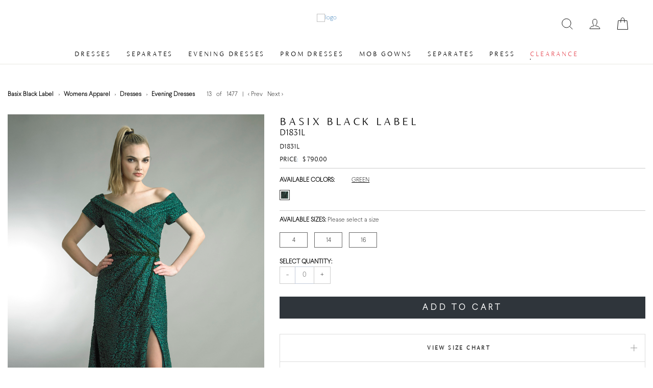

--- FILE ---
content_type: text/html; charset=UTF-8
request_url: https://www.shop7thavenue.com/shop/details/basixblacklabel/D1831L/green/d1831l/13of1477.html
body_size: 36248
content:
<!DOCTYPE html>
<!--[if IE 8]> <html lang="en" class="ie8 no-js"> <![endif]-->
<!--[if IE 9]> <html lang="en" class="ie9 no-js"> <![endif]-->
<!--[if !IE]><!-->
<html lang="en">
    <!--<![endif]-->

    <!-- BEGIN HEAD -->
    <head>
		                    <!-- Global site tag (gtag.js) - Google Analytics -->
            <script async src="https://www.googletagmanager.com/gtag/js?id=UA-18902231-2"></script>
            <script>
              window.dataLayer = window.dataLayer || [];
              function gtag(){dataLayer.push(arguments);}
              gtag('js', new Date());

              gtag('config', 'UA-18902231-2');
            </script>
                            		        <meta charset="utf-8" />
		<title>
			Shop 7th Avenue | Womens Apparel, Cocktail Dresses, Evening Dresses, Special Occassion Dressses, Bridesmaids Dresses		</title>
        <meta http-equiv="X-UA-Compatible" content="IE=edge">
		<meta name="viewport" content="width=device-width, initial-scale=1, minimum-scale=1, maximum-scale=1">
		<meta name="description" content="Shop 7th Avenue" />
		<meta name="keywords" content="Shop 7th Avenue" />
		<meta name="abstract" content="Shop 7th Avenue" />
        <meta content="" name="author" />
        <!-- BEGIN GLOBAL MANDATORY STYLES -->
        <link href="http://fonts.googleapis.com/css?family=Open+Sans:400,300,600,700&subset=all" rel="stylesheet" type="text/css" />
        <link href="https://www.shop7thavenue.com/assets/metronic/assets/global/plugins/font-awesome/css/font-awesome.min.css" rel="stylesheet" type="text/css" />
        <link href="https://www.shop7thavenue.com/assets/metronic/assets/global/plugins/simple-line-icons/simple-line-icons.min.css" rel="stylesheet" type="text/css" />
        <link href="https://www.shop7thavenue.com/assets/metronic/assets/global/plugins/bootstrap/css/bootstrap.min.css" rel="stylesheet" type="text/css" />
        <link href="https://www.shop7thavenue.com/assets/metronic/assets/global/plugins/bootstrap-switch/css/bootstrap-switch.min.css" rel="stylesheet" type="text/css" />
        <!-- END GLOBAL MANDATORY STYLES -->
        <!-- BEGIN PAGE LEVEL STYLES PLUGINS -->
		
				<link href="https://www.shop7thavenue.com/assets/metronic/assets/global/plugins/select2/css/select2.min.css" rel="stylesheet" type="text/css" />
				<link href="https://www.shop7thavenue.com/assets/metronic/assets/global/plugins/select2/css/select2-bootstrap.min.css" rel="stylesheet" type="text/css" />
				<link href="https://www.shop7thavenue.com/assets/metronic/assets/global/plugins/bootstrap-select/css/bootstrap-select.min.css" rel="stylesheet" type="text/css" />
			
				<link href="https://www.shop7thavenue.com/assets/metronic/assets/global/plugins/bootstrap-tagsinput/bootstrap-tagsinput.css" rel="stylesheet" type="text/css" />
			
				<link href="https://www.shop7thavenue.com/assets/metronic/assets/global/plugins/bootstrap-touchspin/bootstrap.touchspin.css" rel="stylesheet" type="text/css" />
			
				<link href="https://www.shop7thavenue.com/assets/custom/jscript/cloud-zoom/cloud-zoom.css" rel="stylesheet" type="text/css" />
			
				<link href="https://www.shop7thavenue.com/assets/custom/jscript/slick/slick.css?z=1769110988" rel="stylesheet" type="text/css" />
				<link href="https://www.shop7thavenue.com/assets/custom/jscript/slick/slick-theme.css" rel="stylesheet" type="text/css" />
			        <!-- END PAGE LEVEL STYLES PLUGINS -->
        <!-- BEGIN THEME GLOBAL STYLES -->
        <link href="https://www.shop7thavenue.com/assets/metronic/assets/global/css/components.min.css" rel="stylesheet" id="style_components" type="text/css" />
        <link href="https://www.shop7thavenue.com/assets/metronic/assets/global/css/plugins.min.css" rel="stylesheet" type="text/css" />
        <link href="https://www.shop7thavenue.com/assets/custom/jscript/unslider/unslider.css" rel="stylesheet" type="text/css" />
        <!-- END THEME GLOBAL STYLES -->
        <!-- BEGIN PAGE LEVEL STYLES -->
		        <!-- END PAGE LEVEL STYLES -->
        <!-- BEGIN THEME LAYOUT STYLES -->
        <link href="https://www.shop7thavenue.com/assets/metronic/assets/layouts/layout3/css/layout.min.css" rel="stylesheet" type="text/css" />
        <link href="https://www.shop7thavenue.com/assets/metronic/assets/layouts/layout3/css/themes/default.min.css" rel="stylesheet" type="text/css" id="style_color" />
        <link href="https://www.shop7thavenue.com/assets/metronic/assets/layouts/layout3/css/custom.min.css" rel="stylesheet" type="text/css" />
        <!-- END THEME LAYOUT STYLES -->
        <!-- BEGIN GLOBAL CUSTOM STYLES -->
		<!-- DOC: Typehead used for auto complete of search box among others -->
		<link href="https://www.shop7thavenue.com/assets/metronic/assets/global/plugins/typeahead/typeahead.css" rel="stylesheet" type="text/css" />
		<link href="https://www.shop7thavenue.com/assets/custom/css/custom_frontend_sahara.css?z=1769110989" rel="stylesheet" type="text/css" />
                <link href="https://www.shop7thavenue.com/assets/custom/css/custom_sahara_instylenewyork.css?z=1769110989" rel="stylesheet" type="text/css" />
		<link href="https://www.shop7thavenue.com/assets/custom/css/loading-modal.css" rel="stylesheet" type="text/css" />
        <!-- END GLOBAL CUSTOM STYLES -->
        <link rel="shortcut icon" href="https://www.shop7thavenue.com/favicon.png" />
        <!-- GOGGLE ADS GLOBAL SITE TAG AND EVENT SNIPPET -->
        <!-- Global site tag (gtag.js) - Google Ads: 1067714451 -->
        <script async src="https://www.googletagmanager.com/gtag/js?id=AW-1067714451"></script>
        <script>
          window.dataLayer = window.dataLayer || [];
          function gtag(){dataLayer.push(arguments);}
          gtag('js', new Date());

          gtag('config', 'AW-1067714451');
        </script>
        <script>
            window.addEventListener("scroll", function () {
                var iHeight = $( "#site_header" ).height()+$( "#announcement_bar" ).height();
                if ($(window).scrollTop() == 0 && $(window).scrollTop() < iHeight) {
                    $( "#site_header" ).removeClass("site-header-scroll");
                    $( "#site_header" ).addClass("site-header");
                } else if ($(window).scrollTop() > iHeight) {
                    if ($( "#site_header" ).hasClass("site-header")) {
                        $( "#site_header" ).removeClass("site-header");
                        $( "#site_header" ).addClass("site-header-scroll").css('top','-'+iHeight+'px').animate({'top': '0px'}, 500);
                    }
                }
            }, false);
        </script>

        <script src="https://www.shop7thavenue.com/assets/custom/js/sahara/lazysizes.min.js" async=""></script>

                        	</head>
    <!-- END HEAD -->

    <body class="page-container-bg-solid page-header-menu-fixed" data-base_url="https://www.shop7thavenue.com/index.php/" data-object_data='{"csrf_token_shop7thavenue":"12ba54e616d4efc994ffbf06284b4a58"}'>

        <div class="page-wrapper">

					<!-- BEGIN TOP GLOBAL MODALS -->
		
		<!-- WS LAPSE SESSION -->
				<!-- /modal -->

				<!-- END TOP GLOBAL MODALS -->

			<!-- BEGIN TOP BAR WRAPPER ROW -->
            <div class="page-wrapper-row">
				<div class="page-wrapper-top-bar">

					<!-- BEGIN TOP BAR -->
										<!-- BEGIN TOP BAR -->
					<div class="page-top-bar hide">
						<div class="container">
							<span style="color:black;visibility:hidden;">Enjoy Free Express Shipping on orders over $1000 | Details</span>
						</div>
					</div>
					<!-- END TOP BAR -->
					<!-- END TOP BAR -->

				</div>
			</div>
			<!-- END TOP BAR WRAPPER ROW -->

			<!-- BEGIN HEADER WRAPPER ROW -->
            <div class="page-wrapper-row">
                <div class="page-wrapper-top">
                    <!-- BEGIN HEADER -->
                    <div class="page-header">
                        <header id="site_header_" class="site-header" data-sticky="true">

                            <!-- BEGIN HEADER TOP -->
    						                        <!-- BEGIN HEADER TOP -->
                        <div class="page-header-top">
							<!-- DOC: change between class "container-fluid" and "container" for fluid or boxed layout -->
                            <div class="container">

								<div class="top-default text-center">

                                    
									<!-- BEGIN RESPONSIVE MENU TOGGLER -->
									<!-- DOC: Shown only on mobile devices -->
									<a href="javascript:;" class="menu-toggler-2 hidden-sm hidden-md hidden-lg hide" style="float:left;margin-left:-6px;position:relative;color:black;">
                                        <i class="fa fa-bars"></i>
                                    </a>
                                    <!-- Mobile Item -->
                                    <div class="site-nav hidden-lg" style="float:left;">
                                        <div class="site-nave-icons" style="">
                                            <a href="javascript:;" class="menu-toggler_ js-drawer-open-nav" style="color:#000;text-decoration:none;float:left;margin-top:0px;" onclick="$('.drawer').addClass('drawer--is-open');">
                                                <svg aria-hidden="true" focusable="false" role="presentation" class="icon icon-hamburger" style="fill:none!important;stroke-width:2px;stroke:currentColor!important;stroke-linecap:miter;stroke-linejoin:miter; width:30px;" viewBox="0 0 64 64">
                                                    <path d="M7 15h51M7 32h43M7 49h51"></path>
                                                </svg>
                                            </a>
                                            <!-- My Account -->
                                                                                        <!--<a href="https://www.shop7thavenue.com/account.html" style="color: #000; text-decoration: none;">-->
                                            <a href="#modal-my_account_login" data-toggle="modal" style="color:#000;text-decoration:none;margin-left:5px;">
                                                <svg aria-hidden="true" focusable="false" role="presentation" style="fill:none!important;stroke-width:2px;stroke:currentColor!important;stroke-linecap:miter;stroke-linejoin:miter; width:30px;" viewBox="0 0 64 64">
                                                    <path d="M35 39.84v-2.53c3.3-1.91 6-6.66 6-11.41 0-7.63 0-13.82-9-13.82s-9 6.19-9 13.82c0 4.75 2.7 9.51 6 11.41v2.53c-10.18.85-18 6-18 12.16h42c0-6.19-7.82-11.31-18-12.16z"></path>
                                                </svg>
                                            </a>
                                            <!-- FAVORITES (hidden) -->
                                            <a href="" class="hidden" style="color:#000;text-decoration:none;position:relative;top:3px;margin-left:8px;margin-right:5px;">
                                                <svg aria-hidden="true" focusable="false" role="presentation" style="height:24px;width:24px;">
                                                    <path d="M12 21.593c-5.63-5.539-11-10.297-11-14.402 0-3.791 3.068-5.191 5.281-5.191 1.312 0 4.151.501 5.719 4.457 1.59-3.968 4.464-4.447 5.726-4.447 2.54 0 5.274 1.621 5.274 5.181 0 4.069-5.136 8.625-11 14.402m5.726-20.583c-2.203 0-4.446 1.042-5.726 3.238-1.285-2.206-3.522-3.248-5.719-3.248-3.183 0-6.281 2.187-6.281 6.191 0 4.661 5.571 9.429 12 15.809 6.43-6.38 12-11.148 12-15.809 0-4.011-3.095-6.181-6.274-6.181"></path>
                                                </svg>
                                            </a>
                                        </div>
                                    </div>
									<!-- END RESPONSIVE MENU TOGGLER -->

                                    <!-- BEGIN COUNTRY SELECTION -->
                                    <div class="country-selector hidden-xs hide" style="margin-top:5px;">
                                        <button id="country_modal_btn" type="button" class="country-modal js-modal-open-country-modal">
                                            <span class="country-modal-label">Other Countries</span>
                                        </button>
                                    </div>
                                    <!-- END COUNTRY SELECTION -->

                                    <!-- BEGIN RIGHT ICONS NAVIGATION MENU -->
                                    <!-- DOC: Taken from original site as current icon-family is using a thicker font size -->
                                    <!-- DOC: Flushed right -->
                                    <!-- Desktop Item -->
                                    <div class="site-nav hidden-xs">
                                        <div class="site-nave-icons">
                                            <!-- Search -->
                                            <a style="color:#000;text-decoration:none;" onclick="$('.desktop-search_by_style').fadeIn();$('input#search_by_style').focus();">
                                                <svg aria-hidden="true" focusable="false" role="presentation" style="fill:none!important;stroke-width:2px;stroke:currentColor!important;stroke-linecap:miter;stroke-linejoin:miter; width:30px;" viewBox="0 0 64 64">
                                                    <path d="M47.16 28.58A18.58 18.58 0 1 1 28.58 10a18.58 18.58 0 0 1 18.58 18.58zM54 54L41.94 42"></path>
                                                </svg>
                                                &nbsp;&nbsp;&nbsp;&nbsp;&nbsp;&nbsp;
                                            </a>
                                            <!-- My Account -->
                                                                                        <a href="https://www.shop7thavenue.com/account.html" style="color: #000; text-decoration: none;">
                                            <!--<a href="#modal-my_account_login" data-toggle="modal" style="color: #000; text-decoration: none;">-->
                                                <span class="account-link" style="position:relative;">
                                                    <svg aria-hidden="true" focusable="false" role="presentation" style="fill:none!important;stroke-width:2px;stroke:currentColor!important;stroke-linecap:miter;stroke-linejoin:miter; width:30px;" viewBox="0 0 64 64">
                                                        <path d="M35 39.84v-2.53c3.3-1.91 6-6.66 6-11.41 0-7.63 0-13.82-9-13.82s-9 6.19-9 13.82c0 4.75 2.7 9.51 6 11.41v2.53c-10.18.85-18 6-18 12.16h42c0-6.19-7.82-11.31-18-12.16z"></path>
                                                    </svg>
                                                    <span class="account-link__bubble" style="display:none;"></span>
                                                </span>
                                                                                                &nbsp;&nbsp;&nbsp;&nbsp;&nbsp;&nbsp;
                                                                                            </a>
                                            <!-- Favorites (hidden) -->
                                            <a href="javascript:;" class="hidden" style="color: #000; text-decoration: none;">
                                                <svg aria-hidden="true" focusable="false" role="presentation" style="height:24px; width:24px">
                                                    <path d="M12 21.593c-5.63-5.539-11-10.297-11-14.402 0-3.791 3.068-5.191 5.281-5.191 1.312 0 4.151.501 5.719 4.457 1.59-3.968 4.464-4.447 5.726-4.447 2.54 0 5.274 1.621 5.274 5.181 0 4.069-5.136 8.625-11 14.402m5.726-20.583c-2.203 0-4.446 1.042-5.726 3.238-1.285-2.206-3.522-3.248-5.719-3.248-3.183 0-6.281 2.187-6.281 6.191 0 4.661 5.571 9.429 12 15.809 6.43-6.38 12-11.148 12-15.809 0-4.011-3.095-6.181-6.274-6.181"></path>
                                                </svg>
                                                &nbsp;&nbsp;&nbsp;&nbsp;&nbsp;&nbsp;
                                            </a>
                                                                                            <!-- Cart -->
                                                <a href="https://www.shop7thavenue.com/cart.html" style="color:#000; ">
                                                    <span class="cart-link" style="position:relative;">
                                                        <svg aria-hidden="true" focusable="false" role="presentation" style="fill:none!important;stroke-width:2px;stroke:currentColor!important;stroke-linecap:miter;stroke-linejoin:miter; width:30px;" viewBox="0 0 64 64">
                                                            <g fill="none" stroke="#000" stroke-width="2">
                                                                <path d="M25 26c0-15.79 3.57-20 8-20s8 4.21 8 20"></path>
                                                                <path d="M14.74 18h36.51l3.59 36.73h-43.7z"></path>
                                                            </g>
                                                        </svg>
                                                        <span class="cart-link__bubble 1" style="display:none;"></span>
                                                    </span>
                                                </a>
                                                                                        </div>
                                    </div>
                                    <!-- Mobile Item -->
                                    <div class="site-nav hidden-sm hidden-md hidden-lg">
                                        <div class="site-nave-icons" style="padding:0px;margin-top:8px;">
                                            <!-- Search -->
                                            <a style="color:#000;text-decoration:none;" onclick="$('.desktop-search_by_style').fadeIn();$('input#search_by_style').focus();">
                                                <svg aria-hidden="true" focusable="false" role="presentation" style="fill:none!important;stroke-width:2px;stroke:currentColor!important;stroke-linecap:miter;stroke-linejoin:miter; width:30px;" viewBox="0 0 64 64">
                                                    <path d="M47.16 28.58A18.58 18.58 0 1 1 28.58 10a18.58 18.58 0 0 1 18.58 18.58zM54 54L41.94 42"></path>
                                                </svg>
                                            </a>
                                                                                            <!-- Cart -->
                                                <a href="https://www.shop7thavenue.com/cart.html" style="color:#000;text-decoration:none;">
                                                    <span class="cart-link" style="position:relative;">
                                                        <svg aria-hidden="true" focusable="false" role="presentation" style="fill:none!important;stroke-width:2px;stroke:currentColor!important;stroke-linecap:miter;stroke-linejoin:miter; width:30px;" viewBox="0 0 64 64">
                                                            <g fill="none" stroke="#000" stroke-width="2">
                                                                <path d="M25 26c0-15.79 3.57-20 8-20s8 4.21 8 20"></path>
                                                                <path d="M14.74 18h36.51l3.59 36.73h-43.7z"></path>
                                                            </g>
                                                        </svg>
                                                        <span class="cart-link__bubble" style="display:none;"></span>
                                                    </span>
                                                </a>
                                                                                        </div>
                                    </div>
                                    <!-- END RIGHT ICONS NAVIGATION MENU -->

                                        
									<!-- BEGIN LOGO -->
                                    <!-- Desktop Item -->
									<div class="page-logo hidden-xs hidden-sm hidden-md">
										<a href="https://www.shop7thavenue.com/">
											
                                            <div class="logo_slider display-none hidden-xs hidden-sm" style="height:75px;">
                								<ul style="list-style:none;">
                                                    
                                                    <li style="float:left;" data-here="here">
                                                        <img src="https://www.instylenewyork.com/assets/images/uploads/2019/01/logo_basix.png" alt="logo" class="logo-default logo-list-slider-for-all-designers" />
                									</li>

                                                                
                                                    <!-- basixprom is not a designer but need to add it's logo to rotate -->
                                                    <li style="float:left;">
                                                        <img src="https://www.shop7thavenue.com/assets/images/logo/logo-basixprom.png" alt="logo" class="logo-default logo-list-slider-for-all-designers" />
                									</li>

                                                                        								</ul>
                							</div>

                                            <div class="logo_slider display-none hidden-md hidden-lg" style="height:75px;width:160px;">
                								<ul style="list-style:none;">
                                                    
                                                    <li style="float:left;">
                                                        <img src="https://www.instylenewyork.com/assets/images/uploads/2019/01/logo_basix.png" alt="logo" class="logo-default" />
                									</li>

                                                                
                                                    <!-- basixprom is not a designer but need to add it's logo to rotate -->
                                                    <li style="float:left;">
                                                        <img src="https://www.shop7thavenue.com/assets/images/logo/logo-basixprom.png" alt="logo" class="logo-default" />
                									</li>

                                                                        								</ul>
                							</div>

                                                										</a>
									</div>
                                    <!-- Mobile Item -->
                                    <div class="page-logo mobile hidden-lg">
										<a href="https://www.shop7thavenue.com/">
											
                                            <div class="logo_slider display-none hidden-xs hidden-sm" style="height:75px;">
                								<ul style="list-style:none;">
                                                    
                                                    <li style="float:left;" data-here="here">
                                                        <img src="https://www.instylenewyork.com/assets/images/uploads/2019/01/logo_basix.png" alt="logo" class="logo-default logo-list-slider-for-all-designers" />
                									</li>

                                                                
                                                    <!-- basixprom is not a designer but need to add it's logo to rotate -->
                                                    <li style="float:left;">
                                                        <img src="https://www.shop7thavenue.com/assets/images/logo/logo-basixprom.png" alt="logo" class="logo-default logo-list-slider-for-all-designers" />
                									</li>

                                                                        								</ul>
                							</div>

                                            <div class="logo_slider display-none hidden-md hidden-lg" style="height:50px;width:200px;">
                								<ul style="list-style:none;">
                                                    
                                                    <li style="float:left;">
                                                        <img src="https://www.instylenewyork.com/assets/images/uploads/2019/01/logo_basix.png" alt="logo" class="logo-default" />
                									</li>

                                                                
                                                    <!-- basixprom is not a designer but need to add it's logo to rotate -->
                                                    <li style="float:left;">
                                                        <img src="https://www.shop7thavenue.com/assets/images/logo/logo-basixprom.png" alt="logo" class="logo-default" />
                									</li>

                                                                        								</ul>
                							</div>

                                                										</a>
									</div>
									<!-- END LOGO -->

								</div>

                                <div class="mobile-search_by_style display-none">
                                    <!-- bof ============================================================-->
                                    <form class="search-form" action="https://www.shop7thavenue.com/search.html" method="POST" style="">
                                        <input type="hidden" name="csrf_token_shop7thavenue" value="12ba54e616d4efc994ffbf06284b4a58">
                                        <input type="hidden" name="search" value="TRUE" />
                                        <a href="javascript:;" class="search-toggler hide" style="color:#2f353b;"><i class="fa fa-close" style="float:right;position:relative;top:10px;"></i></a>
                                        <div class="input-group" style="width:100%;">
                                            <span class="input-group-btn ">
                                                <button type="submit" class="btn dark btn-block btn-lg submit">
                                                    <i class="icon-magnifier"></i>
                                                </button>
                                            </span>
                                            <input type="text" id="search_by_style" class="form-control input-lg" placeholder="Search by Style Number" name="style_no" style="letter-spacing:3px;">
                                            <span class="input-group-btn ">
                                                <a class="btn dark btn-block btn-lg svg-close" onclick="$('.mobile-search_by_style').fadeOut();$('#search_by_style').val('');">
                                                    <svg aria-hidden="true" focusable="false" role="presentation" class="icon icon-close" style="fill:none!important;stroke-width:2px;stroke:currentColor!important;stroke-linecap:miter;stroke-linejoin:miter;width:30px;" viewBox="0 0 64 64">
                                                        <path d="M19 17.61l27.12 27.13m0-27.12L19 44.74"></path>
                                                    </svg>
                                                </a>
                                            </span>
                                        </div>
                                    </form>
                                    <!-- eof ============================================================-->
                                </div>

                            </div>
                        </div>
                        <!-- END HEADER TOP -->
                            <!-- END HEADER TOP -->

                                                        <!-- BEGIN HEADER MENU -->
    						                        <style>
                                                        .navbar-nav {
                    			float: none;
                    		}
                                                            .page-header .page-header-menu .hor-menu .navbar-nav .main-menu .sub-menu-list {
                                z-index: 10000;
                            }
                            .page-header .page-header-menu .hor-menu .navbar-nav > li.active > a, .page-header .page-header-menu .hor-menu .navbar-nav > li.active > a:hover {
                                color: black;
                            }
                            .page-header .page-header-menu .hor-menu .navbar-nav > li.active > a::after {
                              content: '';
                              position: absolute;
                              bottom: 0;
                              left: 0;
                              width: 100%;
                              height: 0.1em;
                              border-bottom: 2px solid #000;
                              transition: none;
                              transform: none;
                            }
                            .page-header .page-header-menu .hor-menu .navbar-nav .main-menu .megamenu-container {
                                position: fixed;
                                width: 1250px;
                                z-index: 1000;
                                left: 50%;
                                margin-left: -625px;
                            }
                        </style>

                        <!-- BEGIN HEADER MENU -->
                        <div class="page-header-menu" style="text-align:center!important;z-index:10000;">
							<!-- DOC: change between class "container-fluid" and "container" for fluid or boxed layout -->
                            <div class="container">

                                <!-- BEGIN HORIZONTAL MEGA MENU -->
                                <!-- DOC: Apply "hor-menu-light" class after the "hor-menu" class below to have a horizontal menu with white background -->
                                <!-- DOC: Remove data-hover="dropdown" and data-close-others="true" attributes below to disable the dropdown opening on mouse hover -->
                                <div class="hor-menu">
                                    <ul class="navbar-nav" role="navigation" aria-label="Primary">
                                        <!-- menu for hubsite not yet -->

                                        <li class="main-menu hidden-xs hidden-sm hidden-md ">
    <a class="menu-item " href="https://www.shop7thavenue.com/shop/womens_apparel/dresses.html">
        Dresses
    </a>
    <ul class="sub-menu-list" >
        <li class="sub-menu ">
            <a class="sub-menu-item" href="https://www.shop7thavenue.com/shop/womens_apparel/dresses/cocktail_dresses.html">
                Cocktail Dresses
            </a>
        </li>
        <li class="sub-menu ">
            <a class="sub-menu-item" href="https://www.shop7thavenue.com/shop/womens_apparel/dresses/wedding_dresses.html">
                Wedding Dresses
            </a>
        </li>
        <li class="sub-menu ">
            <a class="sub-menu-item" href="https://www.shop7thavenue.com/shop/womens_apparel/dresses/elegant_fully_covered_dresses.html">
                Fully Covered Dresses
            </a>
        </li>
        <!-- Filter By Size -->
        <li class="sub-menu ">
            <a class="sub-menu-item just-sub-menu-item" href="javascript:;" style="text-decoration:none;">
                Dresses By Size
            </a>
        </li>
        <li class="sub-menu ">
            <a class="sub-menu-item" href="https://www.shop7thavenue.com/shop/womens_apparel/dresses.html?size=0">
                Size 0
            </a>
        </li>
        <li class="sub-menu ">
            <a class="sub-menu-item" href="https://www.shop7thavenue.com/shop/womens_apparel/dresses.html?size=2">
                Size 2
            </a>
        </li>
        <li class="sub-menu ">
            <a class="sub-menu-item" href="https://www.shop7thavenue.com/shop/womens_apparel/dresses.html?size=4">
                Size 4
            </a>
        </li>
        <li class="sub-menu ">
            <a class="sub-menu-item" href="https://www.shop7thavenue.com/shop/womens_apparel/dresses.html?size=6">
                Size 6
            </a>
        </li>
        <li class="sub-menu ">
            <a class="sub-menu-item" href="https://www.shop7thavenue.com/shop/womens_apparel/dresses.html?size=8">
                Size 8
            </a>
        </li>
        <li class="sub-menu ">
            <a class="sub-menu-item" href="https://www.shop7thavenue.com/shop/womens_apparel/dresses.html?size=10">
                Size 10
            </a>
        </li>
        <li class="sub-menu ">
            <a class="sub-menu-item" href="https://www.shop7thavenue.com/shop/womens_apparel/dresses.html?size=12">
                Size 12
            </a>
        </li>
        <li class="sub-menu ">
            <a class="sub-menu-item" href="https://www.shop7thavenue.com/shop/womens_apparel/dresses.html?size=14">
                Size 14
            </a>
        </li>
        <li class="sub-menu ">
            <a class="sub-menu-item" href="https://www.shop7thavenue.com/shop/womens_apparel/dresses.html?size=16">
                Size 16
            </a>
        </li>
        <li class="sub-menu ">
            <a class="sub-menu-item" href="https://www.shop7thavenue.com/shop/womens_apparel/dresses.html?size=18">
                Size 18
            </a>
        </li>
        <li class="sub-menu ">
            <a class="sub-menu-item" href="https://www.shop7thavenue.com/shop/womens_apparel/dresses.html?size=20">
                Size 20
            </a>
        </li>
        <li class="sub-menu ">
            <a class="sub-menu-item" href="https://www.shop7thavenue.com/shop/womens_apparel/dresses.html?size=22">
                Size 22
            </a>
        </li>
    </ul>
</li>
<li class="main-menu hidden-xs hidden-sm hidden-md ">
    <a class="menu-item " href="javascript:;">
        Separates
    </a>
    <div class="megamenu-container">
        <div class="sub-menu-list sub-menu-list-container">
            <div class="sub-megamenu-list-container" style="width:500px;display:inline-block;margin-top:20px;">
                <ul class="sub-menu_-list sub-megamenu-list">
                    <li class="sub-menu ">
                        <a class="sub-menu-item " href="https://www.shop7thavenue.com/shop/womens_apparel/tops.html">
                            Tops
                        </a>
                    </li>
                    <li class="sub-menu ">
                        <a class="sub-menu-item" href="https://www.shop7thavenue.com/shop/womens_apparel/tops/shirts.html">
                            Shirts
                        </a>
                    </li>
                    <li class="sub-menu ">
                        <a class="sub-menu-item" href="https://www.shop7thavenue.com/shop/womens_apparel/tops/blouses.html">
                            Blouses
                        </a>
                    </li>
                    <li class="sub-menu ">
                        <a class="sub-menu-item " href="https://www.shop7thavenue.com/shop/womens_apparel/bottoms.html">
                            Bottoms
                        </a>
                    </li>
                    <li class="sub-menu ">
                        <a class="sub-menu-item" href="https://www.shop7thavenue.com/shop/womens_apparel/bottoms/pants.html">
                            Pants
                        </a>
                    </li>
                </ul>
            </div>
            <div class="sub-megamenu-image-container" style="display:inline-block;float:right;">
                <div class="image-conatiner" style="margin: 20px 70px;max-width:400px;">
                    <img src="https://www.westrockappraisals.com/uploads/2024/12/800-1000-SKY-6_1.jpg" style="width:100%;" />
                </div>
            </div>
        </div>
    </div>
</li>
<li class="main-menu hidden-xs hidden-sm hidden-md ">
    <a class="menu-item " href="https://www.shop7thavenue.com/shop/womens_apparel/dresses/evening_dresses.html">
        Evening Dresses
    </a>
    <!-- Filter By Size -->
    <ul class="sub-menu-list" >
        <li class="sub-menu ">
            <a class="sub-menu-item just-sub-menu-item" href="javascript:;" style="text-decoration:none;">
                Evening Dresses By Size
            </a>
        </li>
        <li class="sub-menu ">
            <a class="sub-menu-item" href="https://www.shop7thavenue.com/shop/womens_apparel/dresses/evening_dresses.html?size=0">
                Size 0
            </a>
        </li>
        <li class="sub-menu ">
            <a class="sub-menu-item" href="https://www.shop7thavenue.com/shop/womens_apparel/dresses/evening_dresses.html?size=2">
                Size 2
            </a>
        </li>
        <li class="sub-menu ">
            <a class="sub-menu-item" href="https://www.shop7thavenue.com/shop/womens_apparel/dresses/evening_dresses.html?size=4">
                Size 4
            </a>
        </li>
        <li class="sub-menu ">
            <a class="sub-menu-item" href="https://www.shop7thavenue.com/shop/womens_apparel/dresses/evening_dresses.html?size=6">
                Size 6
            </a>
        </li>
        <li class="sub-menu ">
            <a class="sub-menu-item" href="https://www.shop7thavenue.com/shop/womens_apparel/dresses/evening_dresses.html?size=8">
                Size 8
            </a>
        </li>
        <li class="sub-menu ">
            <a class="sub-menu-item" href="https://www.shop7thavenue.com/shop/womens_apparel/dresses/evening_dresses.html?size=10">
                Size 10
            </a>
        </li>
        <li class="sub-menu ">
            <a class="sub-menu-item" href="https://www.shop7thavenue.com/shop/womens_apparel/dresses/evening_dresses.html?size=12">
                Size 12
            </a>
        </li>
        <li class="sub-menu ">
            <a class="sub-menu-item" href="https://www.shop7thavenue.com/shop/womens_apparel/dresses/evening_dresses.html?size=14">
                Size 14
            </a>
        </li>
        <li class="sub-menu ">
            <a class="sub-menu-item" href="https://www.shop7thavenue.com/shop/womens_apparel/dresses/evening_dresses.html?size=16">
                Size 16
            </a>
        </li>
        <li class="sub-menu ">
            <a class="sub-menu-item" href="https://www.shop7thavenue.com/shop/womens_apparel/dresses/evening_dresses.html?size=18">
                Size 18
            </a>
        </li>
        <li class="sub-menu ">
            <a class="sub-menu-item" href="https://www.shop7thavenue.com/shop/womens_apparel/dresses/evening_dresses.html?size=20">
                Size 20
            </a>
        </li>
        <li class="sub-menu ">
            <a class="sub-menu-item" href="https://www.shop7thavenue.com/shop/womens_apparel/dresses/evening_dresses.html?size=22">
                Size 22
            </a>
        </li>
    </ul>
</li>
<li class="main-menu hidden-xs hidden-sm hidden-md ">
    <a class="menu-item " href="https://www.shop7thavenue.com/shop/womens_apparel/dresses/prom_dresses.html">
        Prom Dresses
    </a>
    <!-- Filter By Size -->
    <ul class="sub-menu-list" >
        <li class="sub-menu ">
            <a class="sub-menu-item just-sub-menu-item" href="javascript:;" style="text-decoration:none;">
                Prom Dresses By Size
            </a>
        </li>
        <li class="sub-menu ">
            <a class="sub-menu-item" href="https://www.shop7thavenue.com/shop/womens_apparel/dresses/prom_dresses.html?size=0">
                Size 0
            </a>
        </li>
        <li class="sub-menu ">
            <a class="sub-menu-item" href="https://www.shop7thavenue.com/shop/womens_apparel/dresses/prom_dresses.html?size=2">
                Size 2
            </a>
        </li>
        <li class="sub-menu ">
            <a class="sub-menu-item" href="https://www.shop7thavenue.com/shop/womens_apparel/dresses/prom_dresses.html?size=4">
                Size 4
            </a>
        </li>
        <li class="sub-menu ">
            <a class="sub-menu-item" href="https://www.shop7thavenue.com/shop/womens_apparel/dresses/prom_dresses.html?size=6">
                Size 6
            </a>
        </li>
        <li class="sub-menu ">
            <a class="sub-menu-item" href="https://www.shop7thavenue.com/shop/womens_apparel/dresses/prom_dresses.html?size=8">
                Size 8
            </a>
        </li>
        <li class="sub-menu ">
            <a class="sub-menu-item" href="https://www.shop7thavenue.com/shop/womens_apparel/dresses/prom_dresses.html?size=10">
                Size 10
            </a>
        </li>
        <li class="sub-menu ">
            <a class="sub-menu-item" href="https://www.shop7thavenue.com/shop/womens_apparel/dresses/prom_dresses.html?size=12">
                Size 12
            </a>
        </li>
        <li class="sub-menu ">
            <a class="sub-menu-item" href="https://www.shop7thavenue.com/shop/womens_apparel/dresses/prom_dresses.html?size=14">
                Size 14
            </a>
        </li>
        <li class="sub-menu ">
            <a class="sub-menu-item" href="https://www.shop7thavenue.com/shop/womens_apparel/dresses/prom_dresses.html?size=16">
                Size 16
            </a>
        </li>
        <li class="sub-menu ">
            <a class="sub-menu-item" href="https://www.shop7thavenue.com/shop/womens_apparel/dresses/prom_dresses.html?size=18">
                Size 18
            </a>
        </li>
        <li class="sub-menu ">
            <a class="sub-menu-item" href="https://www.shop7thavenue.com/shop/womens_apparel/dresses/prom_dresses.html?size=20">
                Size 20
            </a>
        </li>
        <li class="sub-menu ">
            <a class="sub-menu-item" href="https://www.shop7thavenue.com/shop/womens_apparel/dresses/prom_dresses.html?size=22">
                Size 22
            </a>
        </li>
    </ul>
</li>
<li class="main-menu hidden-xs hidden-sm hidden-md ">
    <a class="menu-item " href="https://www.shop7thavenue.com/shop/womens_apparel/dresses/mother_of_bride_dresses.html">
        MOB Gowns
    </a>
    <!-- Filter By Size -->
    <ul class="sub-menu-list" >
        <li class="sub-menu ">
            <a class="sub-menu-item just-sub-menu-item" href="javascript:;" style="text-decoration:none;">
                MOB Gowns By Size
            </a>
        </li>
        <li class="sub-menu ">
            <a class="sub-menu-item" href="https://www.shop7thavenue.com/shop/womens_apparel/dresses/mother_of_bride_dresses.html?size=0">
                Size 0
            </a>
        </li>
        <li class="sub-menu ">
            <a class="sub-menu-item" href="https://www.shop7thavenue.com/shop/womens_apparel/dresses/mother_of_bride_dresses.html?size=2">
                Size 2
            </a>
        </li>
        <li class="sub-menu ">
            <a class="sub-menu-item" href="https://www.shop7thavenue.com/shop/womens_apparel/dresses/mother_of_bride_dresses.html?size=4">
                Size 4
            </a>
        </li>
        <li class="sub-menu ">
            <a class="sub-menu-item" href="https://www.shop7thavenue.com/shop/womens_apparel/dresses/mother_of_bride_dresses.html?size=6">
                Size 6
            </a>
        </li>
        <li class="sub-menu ">
            <a class="sub-menu-item" href="https://www.shop7thavenue.com/shop/womens_apparel/dresses/mother_of_bride_dresses.html?size=8">
                Size 8
            </a>
        </li>
        <li class="sub-menu ">
            <a class="sub-menu-item" href="https://www.shop7thavenue.com/shop/womens_apparel/dresses/mother_of_bride_dresses.html?size=10">
                Size 10
            </a>
        </li>
        <li class="sub-menu ">
            <a class="sub-menu-item" href="https://www.shop7thavenue.com/shop/womens_apparel/dresses/mother_of_bride_dresses.html?size=12">
                Size 12
            </a>
        </li>
        <li class="sub-menu ">
            <a class="sub-menu-item" href="https://www.shop7thavenue.com/shop/womens_apparel/dresses/mother_of_bride_dresses.html?size=14">
                Size 14
            </a>
        </li>
        <li class="sub-menu ">
            <a class="sub-menu-item" href="https://www.shop7thavenue.com/shop/womens_apparel/dresses/mother_of_bride_dresses.html?size=16">
                Size 16
            </a>
        </li>
        <li class="sub-menu ">
            <a class="sub-menu-item" href="https://www.shop7thavenue.com/shop/womens_apparel/dresses/prommother_of_bride_dresses_dresses.html?size=18">
                Size 18
            </a>
        </li>
        <li class="sub-menu ">
            <a class="sub-menu-item" href="https://www.shop7thavenue.com/shop/womens_apparel/dresses/mother_of_bride_dresses.html?size=20">
                Size 20
            </a>
        </li>
        <li class="sub-menu ">
            <a class="sub-menu-item" href="https://www.shop7thavenue.com/shop/womens_apparel/dresses/mother_of_bride_dresses.html?size=22">
                Size 22
            </a>
        </li>
    </ul>
</li>
<li class="main-menu hidden-xs hidden-sm hidden-md ">
    <a class="menu-item " href="javascript:;">
        Separates
    </a>
    <ul class="sub-menu-list" >
        <li class="sub-menu ">
            <a class="sub-menu-item " href="https://www.shop7thavenue.com/shop/womens_apparel/tops.html">
                Tops
            </a>
        </li>
        <li class="sub-menu ">
            <a class="sub-menu-item" href="https://www.shop7thavenue.com/shop/womens_apparel/tops/shirts.html">
                Shirts
            </a>
        </li>
        <li class="sub-menu ">
            <a class="sub-menu-item" href="https://www.shop7thavenue.com/shop/womens_apparel/tops/blouses.html">
                Blouses
            </a>
        </li>
        <li class="sub-menu ">
            <a class="sub-menu-item " href="https://www.shop7thavenue.com/shop/womens_apparel/bottoms.html">
                Bottoms
            </a>
        </li>
        <li class="sub-menu ">
            <a class="sub-menu-item" href="https://www.shop7thavenue.com/shop/womens_apparel/bottoms/pants.html">
                Pants
            </a>
        </li>
        <li class="sub-menu ">
            <a class="sub-menu-item" href="https://www.shop7thavenue.com/shop/womens_apparel/bottoms/skirts.html">
                Skirts
            </a>
        </li>
        <li class="sub-menu ">
            <a class="sub-menu-item" href="https://www.shop7thavenue.com/shop/womens_apparel/bottoms/shorts.html">
                Shorts
            </a>
        </li>
        <li class="sub-menu ">
            <a class="sub-menu-item " href="https://www.shop7thavenue.com/shop/womens_apparel/jumpsuits.html">
                Jumpsuits
            </a>
        </li>
        <li class="sub-menu ">
            <a class="sub-menu-item " href="https://www.shop7thavenue.com/shop/womens_apparel/suits.html">
                Suits
            </a>
        </li>
    </ul>
</li>
<li class="main-menu hidden-xs hidden-sm hidden-md ">
    <a class="menu-item " href="https://www.shop7thavenue.com/press.html">
        Press
    </a>
</li>
<li class="main-menu hidden-xs hidden-sm hidden-md ">
    <a class="menu-item font-red" href="https://www.instylenewyork.com/index.php/shop/womens_apparel.html?availability=onsale" target="_blank">
    <!--<a class="menu-item " href="https://www.shop7thavenue.com/shop/womens_apparel.html?availability=onsale">-->
        Clearance
    </a>
</li>

                                    </ul>
                                </div>
                                <!-- END HORIZONTAL MEGA MENU -->

                            </div>
                        </div>
                        <!-- END HEADER MENU -->

                        <!-- BEGIN MOBILE SIDE NAVIGATION MENU -->
                        <div class="page-header-menu-mobile hidden-lg">
                            <div id="NavDrawer" class="drawer drawer--left " tabindex="-1">
                                <div class="drawer__fixed-header drawer__fixed-header--full">
                                    <div class="text-right" style="padding:20px 25px 0 0;">
                                        <a href="javascript:;" style="color:black;text-decoration:none;">
                                            <span style="font-size:2em;font-weight:lighter;" onclick="$('.drawer').removeClass('drawer--is-open');">X</span>
                                        </a>
                                    </div>
                                </div>
                                <div class="drawer__inner">

                                    <ul class="navbar-nav" role="navigation" aria-label="Primary">

                                        <li class="main-menu ">
    <a class="menu-item mobile" href="https://www.shop7thavenue.com/shop/womens_apparel/dresses.html">
        Dresses
    </a>
    <ul class="sub-menu-list">
        <li class="sub-menu">
            <a class="sub-menu-item" href="https://www.shop7thavenue.com/shop/womens_apparel/dresses/cocktail_dresses.html">
                Cocktail Dresses
            </a>
        </li>
        <li class="sub-menu">
            <a class="sub-menu-item" href="https://www.shop7thavenue.com/shop/womens_apparel/dresses/wedding_dresses.html">
                Wedding Dresses
            </a>
        </li>
        <li class="sub-menu">
            <a class="sub-menu-item" href="https://www.shop7thavenue.com/shop/womens_apparel/dresses/elegant_fully_covered_dresses.html">
                Fully Covered Dresses
            </a>
        </li>
        <!-- Filter By Size -->
        <li class="sub-menu">
            <a class="sub-menu-item" href="javascript:;>">
                Dresses By Size
            </a>
        </li>
        <li class="sub-menu">
            <a class="sub-menu-item" href="https://www.shop7thavenue.com/shop/womens_apparel/dresses.html?size=0">
                Size 0
            </a>
        </li>
        <li class="sub-menu">
            <a class="sub-menu-item" href="https://www.shop7thavenue.com/shop/womens_apparel/dresses.html?size=2">
                Size 2
            </a>
        </li>
        <li class="sub-menu">
            <a class="sub-menu-item" href="https://www.shop7thavenue.com/shop/womens_apparel/dresses.html?size=4">
                Size 4
            </a>
        </li>
        <li class="sub-menu">
            <a class="sub-menu-item" href="https://www.shop7thavenue.com/shop/womens_apparel/dresses.html?size=6">
                Size 6
            </a>
        </li>
        <li class="sub-menu">
            <a class="sub-menu-item" href="https://www.shop7thavenue.com/shop/womens_apparel/dresses.html?size=8">
                Size 8
            </a>
        </li>
        <li class="sub-menu">
            <a class="sub-menu-item" href="https://www.shop7thavenue.com/shop/womens_apparel/dresses.html?size=10">
                Size 10
            </a>
        </li>
        <li class="sub-menu">
            <a class="sub-menu-item" href="https://www.shop7thavenue.com/shop/womens_apparel/dresses.html?size=12">
                Size 12
            </a>
        </li>
        <li class="sub-menu">
            <a class="sub-menu-item" href="https://www.shop7thavenue.com/shop/womens_apparel/dresses.html?size=14">
                Size 14
            </a>
        </li>
        <li class="sub-menu">
            <a class="sub-menu-item" href="https://www.shop7thavenue.com/shop/womens_apparel/dresses.html?size=16">
                Size 16
            </a>
        </li>
        <li class="sub-menu">
            <a class="sub-menu-item" href="https://www.shop7thavenue.com/shop/womens_apparel/dresses.html?size=18">
                Size 18
            </a>
        </li>
        <li class="sub-menu">
            <a class="sub-menu-item" href="https://www.shop7thavenue.com/shop/womens_apparel/dresses.html?size=20">
                Size 20
            </a>
        </li>
        <li class="sub-menu">
            <a class="sub-menu-item" href="https://www.shop7thavenue.com/shop/womens_apparel/dresses.html?size=22">
                Size 22
            </a>
        </li>
    </ul>
</li>
<li class="main-menu ">
    <a class="menu-item mobile" href="https://www.shop7thavenue.com/shop/womens_apparel/dresses/evening_dresses.html">
        Evening Dresses
    </a>
    <!-- Filter By Size -->
    <ul class="sub-menu-list">
        <li class="sub-menu">
            <a class="sub-menu-item" href="javascript:;>">
                Evening Dresses By Size
            </a>
        </li>
        <li class="sub-menu">
            <a class="sub-menu-item" href="https://www.shop7thavenue.com/shop/womens_apparel/dresses/evening_dresses.html?size=0">
                Size 0
            </a>
        </li>
        <li class="sub-menu">
            <a class="sub-menu-item" href="https://www.shop7thavenue.com/shop/womens_apparel/dresses/evening_dresses.html?size=2">
                Size 2
            </a>
        </li>
        <li class="sub-menu">
            <a class="sub-menu-item" href="https://www.shop7thavenue.com/shop/womens_apparel/dresses/evening_dresses.html?size=4">
                Size 4
            </a>
        </li>
        <li class="sub-menu">
            <a class="sub-menu-item" href="https://www.shop7thavenue.com/shop/womens_apparel/dresses/evening_dresses.html?size=6">
                Size 6
            </a>
        </li>
        <li class="sub-menu">
            <a class="sub-menu-item" href="https://www.shop7thavenue.com/shop/womens_apparel/dresses/evening_dresses.html?size=8">
                Size 8
            </a>
        </li>
        <li class="sub-menu">
            <a class="sub-menu-item" href="https://www.shop7thavenue.com/shop/womens_apparel/dresses/evening_dresses.html?size=10">
                Size 10
            </a>
        </li>
        <li class="sub-menu">
            <a class="sub-menu-item" href="https://www.shop7thavenue.com/shop/womens_apparel/dresses/evening_dresses.html?size=12">
                Size 12
            </a>
        </li>
        <li class="sub-menu">
            <a class="sub-menu-item" href="https://www.shop7thavenue.com/shop/womens_apparel/dresses/evening_dresses.html?size=14">
                Size 14
            </a>
        </li>
        <li class="sub-menu">
            <a class="sub-menu-item" href="https://www.shop7thavenue.com/shop/womens_apparel/dresses/evening_dresses.html?size=16">
                Size 16
            </a>
        </li>
        <li class="sub-menu">
            <a class="sub-menu-item" href="https://www.shop7thavenue.com/shop/womens_apparel/dresses/evening_dresses.html?size=18">
                Size 18
            </a>
        </li>
        <li class="sub-menu">
            <a class="sub-menu-item" href="https://www.shop7thavenue.com/shop/womens_apparel/dresses/evening_dresses.html?size=20">
                Size 20
            </a>
        </li>
        <li class="sub-menu">
            <a class="sub-menu-item" href="https://www.shop7thavenue.com/shop/womens_apparel/dresses/evening_dresses.html?size=22">
                Size 22
            </a>
        </li>
    </ul>
</li>
<li class="main-menu ">
    <a class="menu-item mobile" href="https://www.shop7thavenue.com/shop/womens_apparel/dresses/prom_dresses.html">
        Prom Dresses
    </a>
    <!-- Filter By Size -->
    <ul class="sub-menu-list">
        <li class="sub-menu">
            <a class="sub-menu-item" href="javascript:;>">
                Prom Dresses By Size
            </a>
        </li>
        <li class="sub-menu">
            <a class="sub-menu-item" href="https://www.shop7thavenue.com/shop/womens_apparel/dresses/prom_dresses.html?size=0">
                Size 0
            </a>
        </li>
        <li class="sub-menu">
            <a class="sub-menu-item" href="https://www.shop7thavenue.com/shop/womens_apparel/dresses/prom_dresses.html?size=2">
                Size 2
            </a>
        </li>
        <li class="sub-menu">
            <a class="sub-menu-item" href="https://www.shop7thavenue.com/shop/womens_apparel/dresses/prom_dresses.html?size=4">
                Size 4
            </a>
        </li>
        <li class="sub-menu">
            <a class="sub-menu-item" href="https://www.shop7thavenue.com/shop/womens_apparel/dresses/prom_dresses.html?size=6">
                Size 6
            </a>
        </li>
        <li class="sub-menu">
            <a class="sub-menu-item" href="https://www.shop7thavenue.com/shop/womens_apparel/dresses/prom_dresses.html?size=8">
                Size 8
            </a>
        </li>
        <li class="sub-menu">
            <a class="sub-menu-item" href="https://www.shop7thavenue.com/shop/womens_apparel/dresses/prom_dresses.html?size=10">
                Size 10
            </a>
        </li>
        <li class="sub-menu">
            <a class="sub-menu-item" href="https://www.shop7thavenue.com/shop/womens_apparel/dresses/prom_dresses.html?size=12">
                Size 12
            </a>
        </li>
        <li class="sub-menu">
            <a class="sub-menu-item" href="https://www.shop7thavenue.com/shop/womens_apparel/dresses/prom_dresses.html?size=14">
                Size 14
            </a>
        </li>
        <li class="sub-menu">
            <a class="sub-menu-item" href="https://www.shop7thavenue.com/shop/womens_apparel/dresses/prom_dresses.html?size=16">
                Size 16
            </a>
        </li>
        <li class="sub-menu">
            <a class="sub-menu-item" href="https://www.shop7thavenue.com/shop/womens_apparel/dresses/prom_dresses.html?size=18">
                Size 18
            </a>
        </li>
        <li class="sub-menu">
            <a class="sub-menu-item" href="https://www.shop7thavenue.com/shop/womens_apparel/dresses/prom_dresses.html?size=20">
                Size 20
            </a>
        </li>
        <li class="sub-menu">
            <a class="sub-menu-item" href="https://www.shop7thavenue.com/shop/womens_apparel/dresses/prom_dresses.html?size=22">
                Size 22
            </a>
        </li>
    </ul>
</li>
<li class="main-menu ">
    <a class="menu-item mobile" href="https://www.shop7thavenue.com/shop/womens_apparel/dresses/mother_of_bride_dresses.html">
        MOB Gowns
    </a>
    <!-- Filter By Size -->
    <ul class="sub-menu-list">
        <li class="sub-menu">
            <a class="sub-menu-item" href="javascript:;>">
                MOB Gowns By Size
            </a>
        </li>
        <li class="sub-menu">
            <a class="sub-menu-item" href="https://www.shop7thavenue.com/shop/womens_apparel/dresses/mother_of_bride_dresses.html?size=0">
                Size 0
            </a>
        </li>
        <li class="sub-menu">
            <a class="sub-menu-item" href="https://www.shop7thavenue.com/shop/womens_apparel/dresses/mother_of_bride_dresses.html?size=2">
                Size 2
            </a>
        </li>
        <li class="sub-menu">
            <a class="sub-menu-item" href="https://www.shop7thavenue.com/shop/womens_apparel/dresses/mother_of_bride_dresses.html?size=4">
                Size 4
            </a>
        </li>
        <li class="sub-menu">
            <a class="sub-menu-item" href="https://www.shop7thavenue.com/shop/womens_apparel/dresses/mother_of_bride_dresses.html?size=6">
                Size 6
            </a>
        </li>
        <li class="sub-menu">
            <a class="sub-menu-item" href="https://www.shop7thavenue.com/shop/womens_apparel/dresses/mother_of_bride_dresses.html?size=8">
                Size 8
            </a>
        </li>
        <li class="sub-menu">
            <a class="sub-menu-item" href="https://www.shop7thavenue.com/shop/womens_apparel/dresses/mother_of_bride_dresses.html?size=10">
                Size 10
            </a>
        </li>
        <li class="sub-menu">
            <a class="sub-menu-item" href="https://www.shop7thavenue.com/shop/womens_apparel/dresses/mother_of_bride_dresses.html?size=12">
                Size 12
            </a>
        </li>
        <li class="sub-menu">
            <a class="sub-menu-item" href="https://www.shop7thavenue.com/shop/womens_apparel/dresses/mother_of_bride_dresses.html?size=14">
                Size 14
            </a>
        </li>
        <li class="sub-menu">
            <a class="sub-menu-item" href="https://www.shop7thavenue.com/shop/womens_apparel/dresses/mother_of_bride_dresses.html?size=16">
                Size 16
            </a>
        </li>
        <li class="sub-menu">
            <a class="sub-menu-item" href="https://www.shop7thavenue.com/shop/womens_apparel/dresses/mother_of_bride_dresses.html?size=18">
                Size 18
            </a>
        </li>
        <li class="sub-menu">
            <a class="sub-menu-item" href="https://www.shop7thavenue.com/shop/womens_apparel/dresses/mother_of_bride_dresses.html?size=20">
                Size 20
            </a>
        </li>
        <li class="sub-menu">
            <a class="sub-menu-item" href="https://www.shop7thavenue.com/shop/womens_apparel/dresses/mother_of_bride_dresses.html?size=22">
                Size 22
            </a>
        </li>
    </ul>
</li>
<li class="main-menu ">
    <a class="menu-item mobile" href="javascript:;">
        Separates
    </a>
    <ul class="sub-menu-list">
        <li class="sub-menu">
            <a class="sub-menu-item" href="https://www.shop7thavenue.com/shop/womens_apparel/tops.html">
                Tops
            </a>
        </li>
        <li class="sub-menu">
            <a class="sub-menu-item" href="https://www.shop7thavenue.com/shop/womens_apparel/tops/shirts.html">
                Shirts
            </a>
        </li>
        <li class="sub-menu">
            <a class="sub-menu-item" href="https://www.shop7thavenue.com/shop/womens_apparel/tops/blouses.html">
                Blouses
            </a>
        </li>
        <li class="sub-menu">
            <a class="sub-menu-item" href="https://www.shop7thavenue.com/shop/womens_apparel/bottoms.html">
                Bottoms
            </a>
        </li>
        <li class="sub-menu">
            <a class="sub-menu-item" href="https://www.shop7thavenue.com/shop/womens_apparel/bottoms/pants.html">
                Pants
            </a>
        </li>
        <li class="sub-menu">
            <a class="sub-menu-item" href="https://www.shop7thavenue.com/shop/womens_apparel/bottoms/skirts.html">
                Skirts
            </a>
        </li>
        <li class="sub-menu">
            <a class="sub-menu-item" href="https://www.shop7thavenue.com/shop/womens_apparel/bottoms/shorts.html">
                Shorts
            </a>
        </li>
        <li class="sub-menu">
            <a class="sub-menu-item" href="https://www.shop7thavenue.com/shop/womens_apparel/jumpsuits.html">
                Jumpsuits
            </a>
        </li>
        <li class="sub-menu">
            <a class="sub-menu-item" href="https://www.shop7thavenue.com/shop/womens_apparel/suits.html">
                Suits
            </a>
        </li>
    </ul>
</li>
<li class="main-menu ">
    <a class="menu-item mobile" href="https://www.shop7thavenue.com/press.html">
        Press
    </a>
</li>
<li class="main-menu ">
    <a class="menu-item mobile font-red" href="https://www.instylenewyork.com/index.php/shop/womens_apparel.html?availability=onsale" target="_blank">
    <!--<a class="menu-item mobile" href="https://www.shop7thavenue.com/shop/womens_apparel.html?availability=onsale">-->
        Clearance
    </a>
</li>

                                    </ul>

                                    
                                </div>
                            </div>
                        </div>
                        <!-- END MOBILE SIDE NAVIGATION MENU -->

                        <div class="desktop-search_by_style display-none">
                            <!-- bof ============================================================-->
                            <form class="search-form" action="https://www.shop7thavenue.com/search.html" method="POST" style="">
                                <input type="hidden" name="csrf_token_shop7thavenue" value="12ba54e616d4efc994ffbf06284b4a58">
                                <input type="hidden" name="search" value="TRUE" />
                                <a href="javascript:;" class="search-toggler hide" style="color:#2f353b;"><i class="fa fa-close" style="float:right;position:relative;top:10px;"></i></a>
                                <div class="input-group" style="width:100%;">
                                    <span class="input-group-btn ">
                                        <button type="submit" class="btn dark btn-block btn-lg submit">
                                            <i class="icon-magnifier"></i>
                                        </button>
                                    </span>
                                    <input type="text" id="search_by_style" class="form-control input-lg" placeholder="Search by Style Number" name="style_no" style="letter-spacing:3px;">
                                    <span class="input-group-btn ">
                                        <a class="btn dark btn-block btn-lg svg-close" onclick="$('.desktop-search_by_style').fadeOut();$('#search_by_style').val('');">
                                            <svg aria-hidden="true" focusable="false" role="presentation" class="icon icon-close" style="fill:none!important;stroke-width:2px;stroke:currentColor!important;stroke-linecap:miter;stroke-linejoin:miter;width:30px;" viewBox="0 0 64 64">
                                                <path d="M19 17.61l27.12 27.13m0-27.12L19 44.74"></path>
                                            </svg>
                                        </a>
                                    </span>
                                </div>
                            </form>
                            <!-- eof ============================================================-->
                        </div>
                            <!-- END HEADER MENU -->
                                
                        </header>

                        <!-- BEGIN HEADER BOTTOM BANNER -->
                                                <!-- END HEADER BOTTOM BANNER -->
                    </div>
                    <!-- END HEADER -->
                </div>
            </div>
			<!-- END HEADER WRAPPER ROW -->

			<!-- BEGIN BODY WRAPPER ROW -->
            <div class="page-wrapper-row full-height">
                <div class="page-wrapper-middle">
                    <!-- BEGIN CONTAINER -->
                    <div class="page-container">

                        <!-- BEGIN CONTENT -->
                        <div class="page-content-wrapper">
                            <!-- BEGIN CONTENT BODY -->
                            <!-- BEGIN PAGE HEAD-->
                            <div class="page-head">
								<!-- DOC: change between class "container-fluid" and "container" for fluid or boxed layout -->
                                <div class="container">

                                    <!-- BEGIN PAGE TITLE -->
									<!-- DOC: remove class "hide" to enable div -->
                                    <div class="page-title hide">
                                        <h1>Blank Page </h1>
                                    </div>
                                    <!-- END PAGE TITLE -->

                                    <!-- BEGIN PAGE TOOLBAR -->
									                                    <!-- END PAGE TOOLBAR -->

                                </div>
                            </div>
                            <!-- END PAGE HEAD-->

                            <!-- BEGIN PAGE CONTENT BODY -->
							                            <!-- BEGIN PAGE CONTENT BODY -->
                            <div class="page-content">
                                <div class="container">

                                    <!-- BEGIN PAGE BREADCRUMBS -->
									                                    <!-- BEGIN PAGE BREADCRUMBS -->
                                    <ul class="page-breadcrumb breadcrumb hide">
                                        <li>
                                            <a href="https://www.shop7thavenue.com/shop/all.html">Home</a>
                                            <i class="fa fa-circle"></i>
                                        </li>
                                        <li>
                                            <span>Shop All</span>
                                        </li>
                                    </ul>
                                    <!-- END PAGE BREADCRUMBS -->
                                    <!-- END PAGE BREADCRUMBS -->

                                                                        <div class="notifcations">

                                                                                
                                    </div>

                                    
                                    <!-- BEGIN PAGE CONTENT INNER -->
									                                    <!-- BEGIN PAGE CONTENT INNER -->
                                    <div class="page-content-inner margin-bottom-30">
                                        <div class="page-width">

    										<div class="product-details-wrapper " style="margin-top:50px;">

    											<div class="row ">

    												    												<div class="notifications col-md-12">
    													<div class="alert alert-danger display-hide">
    														<button class="close" data-close="alert"></button> You have some form errors. Please check below. </div>
    													<div class="alert alert-success display-hide">
    														<button class="close" data-close="alert"></button> Your form validation is successful! </div>
    													    													
                                                        
                                                        
    												</div>

                                                                                                        <div class="col-xs-12 margin-bottom-20">

    													
    													<!-- BEGIN THUMBS CATEGORY BREADCRUMBS -->
    													<ul class="page-breadcrumb breadcrumb breadcrumb-thumbs margin-bottom-10" style="padding-right:20px;display:inline-block;margin-left:0px;">

    														
                                                            <li>
    															<a href="https://www.shop7thavenue.com/shop/designers/basixblacklabel.html">
    																<strong>
    																	Basix Black Label    																</strong>
    															</a>
    															<i class="fa fa-angle-right"></i>
    														</li>

                                                                
    														<li>
    															<a href="https://www.shop7thavenue.com/shop/womens_apparel.html">
    																<strong>
    																	Womens Apparel    																</strong>
    															</a>
    															<i class="fa fa-angle-right"></i>    														</li>
    																
    														<li>
    															<a href="https://www.shop7thavenue.com/shop/womens_apparel/dresses.html">
    																<strong>
    																	Dresses    																</strong>
    															</a>
    															<i class="fa fa-angle-right"></i>    														</li>
    																
    														<li>
    															<a href="https://www.shop7thavenue.com/shop/womens_apparel/dresses/evening_dresses.html">
    																<strong>
    																	Evening Dresses    																</strong>
    															</a>
    															    														</li>
    																
    													</ul>
    													<!-- END THUMBS CATEGORY BREADCRUMBS -->

    														
                                                        
    													<br class="hidden-sm hidden-md hidden-lg" />

        													13 &nbsp; of &nbsp; 1477
    													 &nbsp; | &nbsp;
    													<a href="https://www.shop7thavenue.com/shop/details/basixblacklabel/D1585L/black/d1585l/12of1477.html" style="color:black;"> &lt; Prev </a>

        															    													 &nbsp;
        																
    													<a href="https://www.shop7thavenue.com/shop/details/basixblacklabel/D1606L/black/d1606l/14of1477.html" style="color:black;"> Next &gt; </a>

        															
                                                        
    												</div>

                                                    <div class="clearfix"></div>

                                                        												<div class="col-md-5">

    													<!-- BEGIN MOBILE MAIN IMAGE AND OTHER VIEW SLIDER -->
    													<div id="product-image-mobile-swiper" class="product-image-mobile-swipe mobile-view hidden-sm hidden-md hidden-lg" style="margin-bottom:30px;">

    														<style>
    														.slick-dotted.slick-slider {
    															margin-bottom: 60px;
    														}
    														.slick-dots { bottom: -40px; }
    														</style>

    														<div class="slick-swipe" style="display:table;table-layout:fixed;width:100%;">

    															    															<div id="panzoom1" class=""><img src="https://cdn.salesusers.com/uploads/products/basixblacklabel/womens_apparel/dresses/evening_dresses/D1831L_GREE1_f.jpg" style="width:100%;" /></div>
    															<div id="panzoom2" class=""><img src="https://cdn.salesusers.com/uploads/products/basixblacklabel/womens_apparel/dresses/evening_dresses/D1831L_GREE1_b.jpg" style="width:100%;" /></div>
    															<div id="panzoom3" class=""><img src="https://cdn.salesusers.com/uploads/products/basixblacklabel/womens_apparel/dresses/evening_dresses/D1831L_GREE1_s.jpg" style="width:100%;" /></div>

    														</div>
    														<!--<div id="panzoom4" class=""><img src="https://cdn.salesusers.com/uploads/products/basixblacklabel/womens_apparel/dresses/evening_dresses/D1831L_GREE1_f.jpg" style="width:100%;" /></div>-->
                                                            <!--
    														<div class="mobile-product-details-utilities text-center" style="">
    															<span style="display:inline-block;text-align:center;">
    																<i class="fa fa-2x fa-heart-o"></i> <br />
    																FAVORITE
    															</span>
    															<!--
    																&nbsp; &nbsp; &nbsp;
    															<span class="zoom-in" style="display:inline-block;text-align:center;">
    																<i class="fa fa-2x fa-search-plus"></i> <br />
    																ZOOM IN
    															</span>
    																&nbsp; &nbsp; &nbsp;
    															<a class="reset" style="display:inline-block;text-align:center;">
    																<i class="fa fa-2x fa-search-minus"></i> <br />
    																ZOOM OUT
    															</a>
    															--
    														</div>
                                                            -->
    													</div>
    													<!-- END MOBILE MAIN IMAGE AND OTHER VIEW SLIDER -->

    													<!-- BEGIN DESKTOP MAIN IMAGE VIEW WITH ZOOM EFFECT -->
    													<div class="product-image-cloud-zoom desktop-view hidden-xs" style="float:left;position:relative;">

    														    														<a href="https://cdn.salesusers.com/uploads/products/basixblacklabel/womens_apparel/dresses/evening_dresses/D1831L_GREE1_f.jpg" id="zoom1" class="cloud-zoom" rel="zoomWidth:747,zoomHeight:755,adjustX:0,adjustY:0">
    															<img alt="D1831L | D1831L |  " src="https://cdn.salesusers.com/uploads/products/basixblacklabel/womens_apparel/dresses/evening_dresses/D1831L_GREE1_f.jpg" width="100%" />
    														</a>

    														    														<img class="other-main-views" id="main-front-D1831L" src="https://cdn.salesusers.com/uploads/products/basixblacklabel/womens_apparel/dresses/evening_dresses/D1831L_GREE1_f.jpg" />
    														<img class="other-main-views" id="main-back-D1831L" src="https://cdn.salesusers.com/uploads/products/basixblacklabel/womens_apparel/dresses/evening_dresses/D1831L_GREE1_b.jpg" />
    														<img class="other-main-views" id="main-side-D1831L" src="https://cdn.salesusers.com/uploads/products/basixblacklabel/womens_apparel/dresses/evening_dresses/D1831L_GREE1_s.jpg" />

    														    														
    														    														<video class="other-main-views" id="main-video-D1831L" width="425" height="637.5" style="display:inline;" autoplay loop>
    															<source src="https://cdn.salesusers.com/product_assets/WMANSAPREL/basixblacklabel/dresses/product_video/D1831L_GREE1.mp4" type="video/mp4" onerror="$(this).closest('video').hide();">
    															Your browser does not support the video tag.
    														</video>

    													</div>
    													<!-- END DESKTOP MAIN IMAGE VIEW WITH ZOOM EFFECT -->

    												</div>

                                                        												<!-- BEGIN DESKTOP PRODUCT DETAILS INFO -->
    												<div class="col-md-7">

    													<div class="product-details-info">

    														    														<h3 class="prod_info_title prod-title" style="text-transform:uppercase;letter-spacing:.2em;">Basix Black Label</h3>
    														<h4 class="prod_info_title prod-title">D1831L</h4>
    														<h5 class="prod_info_title prod-title prod-subtitle prod-name">D1831L</h5>

                                                                                                                        
    														<h5 class="prod_info_title prod-title prod-subtitle" style="margin-bottom:5px;">PRICE<a href="#how-to-oder" data-toggle="modal">:</a> &nbsp;

                                                                
    															
                                                                <span itemprop="price if_basixblacklabel">$ 790.00</span>

            															
    														</h5>

                                                                
                                                                                                                        
    														<hr style="margin:10px 0 15px;" />

    														    														<div class="prdname product-form__label" style="margin: 0px 0 10px;">
    															<strong> AVAILABLE COLORS: </strong>
    															<span class="style1" style="margin-left:30px;">
    																
    																<a href="https://www.shop7thavenue.com/shop/details/basixblacklabel/D1831L/green/D1831L/13of1477.html" class="pdp--color-name" onmouseover="showObj('D1831L_GREE1',this)" onmouseout="closetime()" data-with-stocks="1" style="text-decoration:underline;" data-publish="0">
    																	GREEN     																</a>

                                                                                            															</span>
    														</div>

    														<!-- DOC: Apply/Remove class "hide" to show/hide element -->
    														<span class="midtxt hide">[ <span class="hide-on-mobile">Mouse over color icons to view colors / </span>Click any icon to change color ]</span>

    														<a href="https://www.shop7thavenue.com/shop/details/basixblacklabel/D1831L/green/D1831L/13of1477.html" onmouseover="showObj('D1831L_GREE1',this)" onmouseout="closetime()"><img src="https://cdn.salesusers.com/uploads/products/basixblacklabel/womens_apparel/dresses/evening_dresses/D1831L_GREE1_c.jpg" width="20" alt="GREEN " class="tooltips" data-original-title="GREEN " style="border:1px solid #333;padding:2px;" /></a>&nbsp;&nbsp;&nbsp;&nbsp;&nbsp;&nbsp;&nbsp;
    														<hr style="margin:20px 0 10px;" />

    														    														<div class="add-to-cart-form">

    															<!--bof form========================================================================-->
    															<form action="https://www.shop7thavenue.com/cart/add_cart.html" id="formCart-sahara" method="POST" accept-charset="utf-8">
<input type="hidden" name="csrf_token_shop7thavenue" value="12ba54e616d4efc994ffbf06284b4a58" />                        

                                                                    <input type="hidden" name="user_role" value="" />
    																<input type="hidden" name="wholesale_order" value="0" />
    																<input type="hidden" name="package_details" value="0" />
    																<input type="hidden" name="special_sale_prefix" value="0" />

    																<input type="hidden" name="cat_id" value="1" />
    																<input type="hidden" name="subcat_id" value="161" />
    																<input type="hidden" name="des_id" value="5" />
    																<input type="hidden" name="prod_no" value="D1831L" />
    																<input type="hidden" name="prod_name" value="D1831L" />
                                                                    <input type="hidden" name="label_designer" value="Basix Black Label" />

    																<input type="hidden" name="price" value="790" />
                                                                    <input type="hidden" name="orig_price" value="790" />

                                                                    <input type="hidden" name="retail_price" value="790" />
                                                                    <input type="hidden" name="retail_sale_price" value="0" />
                                                                    <input type="hidden" name="wholesale_price" value="395" />
                                                                    <input type="hidden" name="wholesale_price_clearance" value="0" />

    																<input type="hidden" name="color_code" value="GREE1" />
    																<input type="hidden" name="prod_sku" value="D1831L_GREE1" />
    																<input type="hidden" name="label_color" value="GREEN " />

                                                                    <input type="hidden" name="admin_stocks_only" value="0" />
                                                                    <input type="hidden" name="availability" value="" />

    																
<input type="hidden" name="prod_image" value="https://cdn.salesusers.com/uploads/products/basixblacklabel/womens_apparel/dresses/evening_dresses/D1831L_GREE1_f1.jpg" />

<input type="hidden" name="current_url" value="https://www.shop7thavenue.com/shop/details/basixblacklabel/D1831L/green/d1831l/13of1477.html" />

<input type="hidden" name="prod_image_url" value="uploads/products/basixblacklabel/womens_apparel/dresses/evening_dresses/D1831L_GREE1_f2.jpg" />

    																<input type="hidden" name="size_mode" value="1" />

    																                                                                        																<span class="prdname product-form__label" style="margin-top:5px;"><strong>AVAILABLE SIZES:</strong> Please select a size</span>
                                                                        
                                                                    <input type="hidden" id="size" class="size_key" name="size" value="" />

    																<style>
                                                                        .product-form__list-item a:hover {
                                                                            background-color: #ccc;
                                                                        }
    																</style>

                                                                    
                                                                    <!-- Size boxes -->
    																<div class="product-form__sizes  display-dependency clearfix" style="margin-bottom:5px;margin-top:15px;">
    																	<ul class="list-unstyled list-inline product-form__list" style="margin-bottom:0px;">

    																		
                                                                            <li class="hoverable product-form__list-item availability--preorder hide" style="margin-bottom:15px;" onmouseover="$('#available_0.details.unavailable').show();$('.available_0.details.admin-stocks-only').show();" onmouseout="$('#available_0.details.unavailable').hide();$('.available_0.details.admin-stocks-only').hide();$('span#diagonal-line-available_0').show();" data-max_available="0" data-with_admin_stocks="0" data-admin_physical_stock="" onclick="
        																		$('span.availability').hide();
        																		$('span.availability.availability--preorder').show();
        																		$('.size-qty-submit').html('ADD TO BAG (AS PRE ORDER)');
        																		$('input#size').val('0');
                                                                                $('input[name=\'qty\']').val('1');
        																		$('input[name=\'qty\']').attr('max', '30');
                                                                                $('input[name=\'qty\']').trigger('touchspin.updatesettings', {max:'30'});
        																		$('input[name=\'custom_order\']').val('1');
                                                                                $('input[name=\'size_stock\']').val('0');
                                                                                $('.hoverable.product-form__list-item.availability--preorder.active').children('a').css('color','#ccc');
                                                                                $('.hoverable.product-form__list-item.availability--instock.active').children('a').css('color','inherit');
                                                                                $('.hoverable.product-form__list-item').removeClass('active');
        																		$('.hoverable.product-form__list-item').css('background-color','transparent');
                                                                                $(this).addClass('active');
        																		$(this).css('background-color','#B22222');
                                                                                $(this).children('a').css('color','white');
                                                                                                                                                                                                                                                $('input[name=\'availability\']').val('preorder');
                                                                                        																	">

                                                                                                    
        																		<a href="javascript:void();" class="input-control parent-select product-form__product-size product-form__product-size--out-of-stock unavailable" style="z-index:10;">
        																			<span>0</span>
        																		</a>
        																		<span class="ico"></span>

                            																		
        																		<span id="diagonal-line-available_0" class="diagonal-line"></span>
        																		<span id="available_0" class="details unavailable" style="text-align:left;color:red;">
        																			<span class="pointer"></span>
        																			Pre-Order
        																		</span>

                                                                                                        
        																	</li>

                                                                                                    
                                                                            <li class="hoverable product-form__list-item availability--preorder hide" style="margin-bottom:15px;" onmouseover="$('#available_2.details.unavailable').show();$('.available_2.details.admin-stocks-only').show();" onmouseout="$('#available_2.details.unavailable').hide();$('.available_2.details.admin-stocks-only').hide();$('span#diagonal-line-available_2').show();" data-max_available="0" data-with_admin_stocks="0" data-admin_physical_stock="" onclick="
        																		$('span.availability').hide();
        																		$('span.availability.availability--preorder').show();
        																		$('.size-qty-submit').html('ADD TO BAG (AS PRE ORDER)');
        																		$('input#size').val('2');
                                                                                $('input[name=\'qty\']').val('1');
        																		$('input[name=\'qty\']').attr('max', '30');
                                                                                $('input[name=\'qty\']').trigger('touchspin.updatesettings', {max:'30'});
        																		$('input[name=\'custom_order\']').val('1');
                                                                                $('input[name=\'size_stock\']').val('0');
                                                                                $('.hoverable.product-form__list-item.availability--preorder.active').children('a').css('color','#ccc');
                                                                                $('.hoverable.product-form__list-item.availability--instock.active').children('a').css('color','inherit');
                                                                                $('.hoverable.product-form__list-item').removeClass('active');
        																		$('.hoverable.product-form__list-item').css('background-color','transparent');
                                                                                $(this).addClass('active');
        																		$(this).css('background-color','#B22222');
                                                                                $(this).children('a').css('color','white');
                                                                                                                                                                                                                                                $('input[name=\'availability\']').val('preorder');
                                                                                        																	">

                                                                                                    
        																		<a href="javascript:void();" class="input-control parent-select product-form__product-size product-form__product-size--out-of-stock unavailable" style="z-index:10;">
        																			<span>2</span>
        																		</a>
        																		<span class="ico"></span>

                            																		
        																		<span id="diagonal-line-available_2" class="diagonal-line"></span>
        																		<span id="available_2" class="details unavailable" style="text-align:left;color:red;">
        																			<span class="pointer"></span>
        																			Pre-Order
        																		</span>

                                                                                                        
        																	</li>

                                                                                                    
                                                                            <li class="hoverable product-form__list-item availability--instock " style="margin-bottom:15px;" onmouseover="$('#available_4.details.unavailable').show();$('.available_4.details.admin-stocks-only').show();" onmouseout="$('#available_4.details.unavailable').hide();$('.available_4.details.admin-stocks-only').hide();$('span#diagonal-line-available_4').show();" data-max_available="1" data-with_admin_stocks="0" data-admin_physical_stock="" onclick="
        																		$('span.availability').hide();
        																		$('span.availability.availability--instock').show();
        																		$('.size-qty-submit').html('ADD TO BAG');
        																		$('input#size').val('4');
                                                                                $('input[name=\'qty\']').val('1');
        																		$('input[name=\'qty\']').attr('max', '1');
                                                                                $('input[name=\'qty\']').trigger('touchspin.updatesettings', {max:'1'});
        																		$('input[name=\'custom_order\']').val('0');
                                                                                $('input[name=\'size_stock\']').val('1');
                                                                                $('.hoverable.product-form__list-item.availability--preorder.active').children('a').css('color','#ccc');
                                                                                $('.hoverable.product-form__list-item.availability--instock.active').children('a').css('color','inherit');
                                                                                $('.hoverable.product-form__list-item').removeClass('active');
        																		$('.hoverable.product-form__list-item').css('background-color','transparent');
                                                                                $(this).addClass('active');
        																		$(this).css('background-color','#B22222');
                                                                                $(this).children('a').css('color','white');
                                                                                                                                                                $('input[name=\'availability\']').val('instock');
                                                                                                                                                                        																	">

                                                                                                    
        																		<a href="javascript:void();" class="input-control parent-select product-form__product-size instock" style="z-index:10;">
        																			<span>4</span>
        																		</a>
        																		<span class="ico"></span>

                            																		
        																	</li>

                                                                                                    
                                                                            <li class="hoverable product-form__list-item availability--preorder hide" style="margin-bottom:15px;" onmouseover="$('#available_6.details.unavailable').show();$('.available_6.details.admin-stocks-only').show();" onmouseout="$('#available_6.details.unavailable').hide();$('.available_6.details.admin-stocks-only').hide();$('span#diagonal-line-available_6').show();" data-max_available="0" data-with_admin_stocks="0" data-admin_physical_stock="" onclick="
        																		$('span.availability').hide();
        																		$('span.availability.availability--preorder').show();
        																		$('.size-qty-submit').html('ADD TO BAG (AS PRE ORDER)');
        																		$('input#size').val('6');
                                                                                $('input[name=\'qty\']').val('1');
        																		$('input[name=\'qty\']').attr('max', '30');
                                                                                $('input[name=\'qty\']').trigger('touchspin.updatesettings', {max:'30'});
        																		$('input[name=\'custom_order\']').val('1');
                                                                                $('input[name=\'size_stock\']').val('0');
                                                                                $('.hoverable.product-form__list-item.availability--preorder.active').children('a').css('color','#ccc');
                                                                                $('.hoverable.product-form__list-item.availability--instock.active').children('a').css('color','inherit');
                                                                                $('.hoverable.product-form__list-item').removeClass('active');
        																		$('.hoverable.product-form__list-item').css('background-color','transparent');
                                                                                $(this).addClass('active');
        																		$(this).css('background-color','#B22222');
                                                                                $(this).children('a').css('color','white');
                                                                                                                                                                                                                                                $('input[name=\'availability\']').val('preorder');
                                                                                        																	">

                                                                                                    
        																		<a href="javascript:void();" class="input-control parent-select product-form__product-size product-form__product-size--out-of-stock unavailable" style="z-index:10;">
        																			<span>6</span>
        																		</a>
        																		<span class="ico"></span>

                            																		
        																		<span id="diagonal-line-available_6" class="diagonal-line"></span>
        																		<span id="available_6" class="details unavailable" style="text-align:left;color:red;">
        																			<span class="pointer"></span>
        																			Pre-Order
        																		</span>

                                                                                                        
        																	</li>

                                                                                                    
                                                                            <li class="hoverable product-form__list-item availability--preorder hide" style="margin-bottom:15px;" onmouseover="$('#available_8.details.unavailable').show();$('.available_8.details.admin-stocks-only').show();" onmouseout="$('#available_8.details.unavailable').hide();$('.available_8.details.admin-stocks-only').hide();$('span#diagonal-line-available_8').show();" data-max_available="0" data-with_admin_stocks="0" data-admin_physical_stock="" onclick="
        																		$('span.availability').hide();
        																		$('span.availability.availability--preorder').show();
        																		$('.size-qty-submit').html('ADD TO BAG (AS PRE ORDER)');
        																		$('input#size').val('8');
                                                                                $('input[name=\'qty\']').val('1');
        																		$('input[name=\'qty\']').attr('max', '30');
                                                                                $('input[name=\'qty\']').trigger('touchspin.updatesettings', {max:'30'});
        																		$('input[name=\'custom_order\']').val('1');
                                                                                $('input[name=\'size_stock\']').val('0');
                                                                                $('.hoverable.product-form__list-item.availability--preorder.active').children('a').css('color','#ccc');
                                                                                $('.hoverable.product-form__list-item.availability--instock.active').children('a').css('color','inherit');
                                                                                $('.hoverable.product-form__list-item').removeClass('active');
        																		$('.hoverable.product-form__list-item').css('background-color','transparent');
                                                                                $(this).addClass('active');
        																		$(this).css('background-color','#B22222');
                                                                                $(this).children('a').css('color','white');
                                                                                                                                                                                                                                                $('input[name=\'availability\']').val('preorder');
                                                                                        																	">

                                                                                                    
        																		<a href="javascript:void();" class="input-control parent-select product-form__product-size product-form__product-size--out-of-stock unavailable" style="z-index:10;">
        																			<span>8</span>
        																		</a>
        																		<span class="ico"></span>

                            																		
        																		<span id="diagonal-line-available_8" class="diagonal-line"></span>
        																		<span id="available_8" class="details unavailable" style="text-align:left;color:red;">
        																			<span class="pointer"></span>
        																			Pre-Order
        																		</span>

                                                                                                        
        																	</li>

                                                                                                    
                                                                            <li class="hoverable product-form__list-item availability--preorder hide" style="margin-bottom:15px;" onmouseover="$('#available_10.details.unavailable').show();$('.available_10.details.admin-stocks-only').show();" onmouseout="$('#available_10.details.unavailable').hide();$('.available_10.details.admin-stocks-only').hide();$('span#diagonal-line-available_10').show();" data-max_available="0" data-with_admin_stocks="0" data-admin_physical_stock="" onclick="
        																		$('span.availability').hide();
        																		$('span.availability.availability--preorder').show();
        																		$('.size-qty-submit').html('ADD TO BAG (AS PRE ORDER)');
        																		$('input#size').val('10');
                                                                                $('input[name=\'qty\']').val('1');
        																		$('input[name=\'qty\']').attr('max', '30');
                                                                                $('input[name=\'qty\']').trigger('touchspin.updatesettings', {max:'30'});
        																		$('input[name=\'custom_order\']').val('1');
                                                                                $('input[name=\'size_stock\']').val('0');
                                                                                $('.hoverable.product-form__list-item.availability--preorder.active').children('a').css('color','#ccc');
                                                                                $('.hoverable.product-form__list-item.availability--instock.active').children('a').css('color','inherit');
                                                                                $('.hoverable.product-form__list-item').removeClass('active');
        																		$('.hoverable.product-form__list-item').css('background-color','transparent');
                                                                                $(this).addClass('active');
        																		$(this).css('background-color','#B22222');
                                                                                $(this).children('a').css('color','white');
                                                                                                                                                                                                                                                $('input[name=\'availability\']').val('preorder');
                                                                                        																	">

                                                                                                    
        																		<a href="javascript:void();" class="input-control parent-select product-form__product-size product-form__product-size--out-of-stock unavailable" style="z-index:10;">
        																			<span>10</span>
        																		</a>
        																		<span class="ico"></span>

                            																		
        																		<span id="diagonal-line-available_10" class="diagonal-line"></span>
        																		<span id="available_10" class="details unavailable" style="text-align:left;color:red;">
        																			<span class="pointer"></span>
        																			Pre-Order
        																		</span>

                                                                                                        
        																	</li>

                                                                                                    
                                                                            <li class="hoverable product-form__list-item availability--preorder hide" style="margin-bottom:15px;" onmouseover="$('#available_12.details.unavailable').show();$('.available_12.details.admin-stocks-only').show();" onmouseout="$('#available_12.details.unavailable').hide();$('.available_12.details.admin-stocks-only').hide();$('span#diagonal-line-available_12').show();" data-max_available="0" data-with_admin_stocks="0" data-admin_physical_stock="" onclick="
        																		$('span.availability').hide();
        																		$('span.availability.availability--preorder').show();
        																		$('.size-qty-submit').html('ADD TO BAG (AS PRE ORDER)');
        																		$('input#size').val('12');
                                                                                $('input[name=\'qty\']').val('1');
        																		$('input[name=\'qty\']').attr('max', '30');
                                                                                $('input[name=\'qty\']').trigger('touchspin.updatesettings', {max:'30'});
        																		$('input[name=\'custom_order\']').val('1');
                                                                                $('input[name=\'size_stock\']').val('0');
                                                                                $('.hoverable.product-form__list-item.availability--preorder.active').children('a').css('color','#ccc');
                                                                                $('.hoverable.product-form__list-item.availability--instock.active').children('a').css('color','inherit');
                                                                                $('.hoverable.product-form__list-item').removeClass('active');
        																		$('.hoverable.product-form__list-item').css('background-color','transparent');
                                                                                $(this).addClass('active');
        																		$(this).css('background-color','#B22222');
                                                                                $(this).children('a').css('color','white');
                                                                                                                                                                                                                                                $('input[name=\'availability\']').val('preorder');
                                                                                        																	">

                                                                                                    
        																		<a href="javascript:void();" class="input-control parent-select product-form__product-size product-form__product-size--out-of-stock unavailable" style="z-index:10;">
        																			<span>12</span>
        																		</a>
        																		<span class="ico"></span>

                            																		
        																		<span id="diagonal-line-available_12" class="diagonal-line"></span>
        																		<span id="available_12" class="details unavailable" style="text-align:left;color:red;">
        																			<span class="pointer"></span>
        																			Pre-Order
        																		</span>

                                                                                                        
        																	</li>

                                                                                                    
                                                                            <li class="hoverable product-form__list-item availability--instock " style="margin-bottom:15px;" onmouseover="$('#available_14.details.unavailable').show();$('.available_14.details.admin-stocks-only').show();" onmouseout="$('#available_14.details.unavailable').hide();$('.available_14.details.admin-stocks-only').hide();$('span#diagonal-line-available_14').show();" data-max_available="1" data-with_admin_stocks="0" data-admin_physical_stock="" onclick="
        																		$('span.availability').hide();
        																		$('span.availability.availability--instock').show();
        																		$('.size-qty-submit').html('ADD TO BAG');
        																		$('input#size').val('14');
                                                                                $('input[name=\'qty\']').val('1');
        																		$('input[name=\'qty\']').attr('max', '1');
                                                                                $('input[name=\'qty\']').trigger('touchspin.updatesettings', {max:'1'});
        																		$('input[name=\'custom_order\']').val('0');
                                                                                $('input[name=\'size_stock\']').val('1');
                                                                                $('.hoverable.product-form__list-item.availability--preorder.active').children('a').css('color','#ccc');
                                                                                $('.hoverable.product-form__list-item.availability--instock.active').children('a').css('color','inherit');
                                                                                $('.hoverable.product-form__list-item').removeClass('active');
        																		$('.hoverable.product-form__list-item').css('background-color','transparent');
                                                                                $(this).addClass('active');
        																		$(this).css('background-color','#B22222');
                                                                                $(this).children('a').css('color','white');
                                                                                                                                                                $('input[name=\'availability\']').val('instock');
                                                                                                                                                                        																	">

                                                                                                    
        																		<a href="javascript:void();" class="input-control parent-select product-form__product-size instock" style="z-index:10;">
        																			<span>14</span>
        																		</a>
        																		<span class="ico"></span>

                            																		
        																	</li>

                                                                                                    
                                                                            <li class="hoverable product-form__list-item availability--instock " style="margin-bottom:15px;" onmouseover="$('#available_16.details.unavailable').show();$('.available_16.details.admin-stocks-only').show();" onmouseout="$('#available_16.details.unavailable').hide();$('.available_16.details.admin-stocks-only').hide();$('span#diagonal-line-available_16').show();" data-max_available="1" data-with_admin_stocks="0" data-admin_physical_stock="" onclick="
        																		$('span.availability').hide();
        																		$('span.availability.availability--instock').show();
        																		$('.size-qty-submit').html('ADD TO BAG');
        																		$('input#size').val('16');
                                                                                $('input[name=\'qty\']').val('1');
        																		$('input[name=\'qty\']').attr('max', '1');
                                                                                $('input[name=\'qty\']').trigger('touchspin.updatesettings', {max:'1'});
        																		$('input[name=\'custom_order\']').val('0');
                                                                                $('input[name=\'size_stock\']').val('1');
                                                                                $('.hoverable.product-form__list-item.availability--preorder.active').children('a').css('color','#ccc');
                                                                                $('.hoverable.product-form__list-item.availability--instock.active').children('a').css('color','inherit');
                                                                                $('.hoverable.product-form__list-item').removeClass('active');
        																		$('.hoverable.product-form__list-item').css('background-color','transparent');
                                                                                $(this).addClass('active');
        																		$(this).css('background-color','#B22222');
                                                                                $(this).children('a').css('color','white');
                                                                                                                                                                $('input[name=\'availability\']').val('instock');
                                                                                                                                                                        																	">

                                                                                                    
        																		<a href="javascript:void();" class="input-control parent-select product-form__product-size instock" style="z-index:10;">
        																			<span>16</span>
        																		</a>
        																		<span class="ico"></span>

                            																		
        																	</li>

                                                                                                    
                                                                            <li class="hoverable product-form__list-item availability--preorder hide" style="margin-bottom:15px;" onmouseover="$('#available_18.details.unavailable').show();$('.available_18.details.admin-stocks-only').show();" onmouseout="$('#available_18.details.unavailable').hide();$('.available_18.details.admin-stocks-only').hide();$('span#diagonal-line-available_18').show();" data-max_available="0" data-with_admin_stocks="0" data-admin_physical_stock="" onclick="
        																		$('span.availability').hide();
        																		$('span.availability.availability--preorder').show();
        																		$('.size-qty-submit').html('ADD TO BAG (AS PRE ORDER)');
        																		$('input#size').val('18');
                                                                                $('input[name=\'qty\']').val('1');
        																		$('input[name=\'qty\']').attr('max', '30');
                                                                                $('input[name=\'qty\']').trigger('touchspin.updatesettings', {max:'30'});
        																		$('input[name=\'custom_order\']').val('1');
                                                                                $('input[name=\'size_stock\']').val('0');
                                                                                $('.hoverable.product-form__list-item.availability--preorder.active').children('a').css('color','#ccc');
                                                                                $('.hoverable.product-form__list-item.availability--instock.active').children('a').css('color','inherit');
                                                                                $('.hoverable.product-form__list-item').removeClass('active');
        																		$('.hoverable.product-form__list-item').css('background-color','transparent');
                                                                                $(this).addClass('active');
        																		$(this).css('background-color','#B22222');
                                                                                $(this).children('a').css('color','white');
                                                                                                                                                                                                                                                $('input[name=\'availability\']').val('preorder');
                                                                                        																	">

                                                                                                    
        																		<a href="javascript:void();" class="input-control parent-select product-form__product-size product-form__product-size--out-of-stock unavailable" style="z-index:10;">
        																			<span>18</span>
        																		</a>
        																		<span class="ico"></span>

                            																		
        																		<span id="diagonal-line-available_18" class="diagonal-line"></span>
        																		<span id="available_18" class="details unavailable" style="text-align:left;color:red;">
        																			<span class="pointer"></span>
        																			Pre-Order
        																		</span>

                                                                                                        
        																	</li>

                                                                                                    
                                                                            <li class="hoverable product-form__list-item availability--preorder hide" style="margin-bottom:15px;" onmouseover="$('#available_20.details.unavailable').show();$('.available_20.details.admin-stocks-only').show();" onmouseout="$('#available_20.details.unavailable').hide();$('.available_20.details.admin-stocks-only').hide();$('span#diagonal-line-available_20').show();" data-max_available="0" data-with_admin_stocks="0" data-admin_physical_stock="" onclick="
        																		$('span.availability').hide();
        																		$('span.availability.availability--preorder').show();
        																		$('.size-qty-submit').html('ADD TO BAG (AS PRE ORDER)');
        																		$('input#size').val('20');
                                                                                $('input[name=\'qty\']').val('1');
        																		$('input[name=\'qty\']').attr('max', '30');
                                                                                $('input[name=\'qty\']').trigger('touchspin.updatesettings', {max:'30'});
        																		$('input[name=\'custom_order\']').val('1');
                                                                                $('input[name=\'size_stock\']').val('0');
                                                                                $('.hoverable.product-form__list-item.availability--preorder.active').children('a').css('color','#ccc');
                                                                                $('.hoverable.product-form__list-item.availability--instock.active').children('a').css('color','inherit');
                                                                                $('.hoverable.product-form__list-item').removeClass('active');
        																		$('.hoverable.product-form__list-item').css('background-color','transparent');
                                                                                $(this).addClass('active');
        																		$(this).css('background-color','#B22222');
                                                                                $(this).children('a').css('color','white');
                                                                                                                                                                                                                                                $('input[name=\'availability\']').val('preorder');
                                                                                        																	">

                                                                                                    
        																		<a href="javascript:void();" class="input-control parent-select product-form__product-size product-form__product-size--out-of-stock unavailable" style="z-index:10;">
        																			<span>20</span>
        																		</a>
        																		<span class="ico"></span>

                            																		
        																		<span id="diagonal-line-available_20" class="diagonal-line"></span>
        																		<span id="available_20" class="details unavailable" style="text-align:left;color:red;">
        																			<span class="pointer"></span>
        																			Pre-Order
        																		</span>

                                                                                                        
        																	</li>

                                                                                                    
                                                                            <li class="hoverable product-form__list-item availability--preorder hide" style="margin-bottom:15px;" onmouseover="$('#available_22.details.unavailable').show();$('.available_22.details.admin-stocks-only').show();" onmouseout="$('#available_22.details.unavailable').hide();$('.available_22.details.admin-stocks-only').hide();$('span#diagonal-line-available_22').show();" data-max_available="0" data-with_admin_stocks="0" data-admin_physical_stock="" onclick="
        																		$('span.availability').hide();
        																		$('span.availability.availability--preorder').show();
        																		$('.size-qty-submit').html('ADD TO BAG (AS PRE ORDER)');
        																		$('input#size').val('22');
                                                                                $('input[name=\'qty\']').val('1');
        																		$('input[name=\'qty\']').attr('max', '30');
                                                                                $('input[name=\'qty\']').trigger('touchspin.updatesettings', {max:'30'});
        																		$('input[name=\'custom_order\']').val('1');
                                                                                $('input[name=\'size_stock\']').val('0');
                                                                                $('.hoverable.product-form__list-item.availability--preorder.active').children('a').css('color','#ccc');
                                                                                $('.hoverable.product-form__list-item.availability--instock.active').children('a').css('color','inherit');
                                                                                $('.hoverable.product-form__list-item').removeClass('active');
        																		$('.hoverable.product-form__list-item').css('background-color','transparent');
                                                                                $(this).addClass('active');
        																		$(this).css('background-color','#B22222');
                                                                                $(this).children('a').css('color','white');
                                                                                                                                                                                                                                                $('input[name=\'availability\']').val('preorder');
                                                                                        																	">

                                                                                                    
        																		<a href="javascript:void();" class="input-control parent-select product-form__product-size product-form__product-size--out-of-stock unavailable" style="z-index:10;">
        																			<span>22</span>
        																		</a>
        																		<span class="ico"></span>

                            																		
        																		<span id="diagonal-line-available_22" class="diagonal-line"></span>
        																		<span id="available_22" class="details unavailable" style="text-align:left;color:red;">
        																			<span class="pointer"></span>
        																			Pre-Order
        																		</span>

                                                                                                        
        																	</li>

                                                                                                    
    																	</ul>

    																</div>

                                                                        
                                                                                                                                        <input type="hidden" id="custom_order-GREE1" name="custom_order" value="0" />
                                                                    <input type="hidden" name="clearance_consumer_only" value="0" />
                                                                    <input type="hidden" name="clearance_wholesale_only" value="0" />
                                                                    <input type="hidden" name="size_stock" value="" />

    																                                                                    
                                                                    <span class="key  product-form__label  product-form__label--alt  uppercase"><strong>SELECT QUANTITY:</strong></span>
    																<div class="product-form__qty" style="width:100px;margin-bottom:25px;">
                                                                        <input id="touchspin_5" type="text" value="0" name="qty" class="product_details-qty_box center text-center" required="required" />
    																</div>

                                                                        
    																
                                                                        																<!-- DOC: Apply/Remove class "hide" to show/hide element -->
    																<div class="product-form__label hide" style="margin:10px 0 0;height:51.45px;">
    																	<strong>AVAILABILITY:</strong>
    																	<br class="hidden-on-desktop"/>
    																	<span class="availability availability--default">
    																		SELECT YOUR SIZE FOR SHIPPING AVAILABILITY
    																	</span>
    																	<span class="availability availability--instock" style="display:none;">
    																		SHIPS WITHIN 5-7 BUSINESS DAYS
    																	</span>
    																	<span class="availability availability--preorder" style="display:none;color:red;">
    																		Item ships approximately 14-16 weeks from date of order
    																	</span>
    																	<br class="hidden-on-desktop"/>
    																	<span class="availability" style="color:red;">[We ship globally]</span>
    																</div>

    																                                                                    <div class="notifications ">
                    													<div class="alert alert-danger check_item_true display-none">
                    														<button class="close" data-close="alert"></button>
                                                                            The item and size already exists in your cart. View <a href="https://www.shop7thavenue.com/cart.html">cart here.</a>
                                                                        </div>
                                                                    </div>

    																<style>
    																.button.pre-order {
    																	background-color: black;
    																	border: 1px solid #fff;
    																	box-shadow: 0 0 0 5px black;
    																}
    																.button.pre-order:hover {
    																	color: grey;
    																}
    																</style>

    																
                                                                    <!-- basixblacklabel.com popup for preorder items -->
                                                                    <a href="#how-to-oder" class="btn dark btn-block btn-lg btn-how_to_order how-to-oder" data-toggle="modal" style="font-weight:bold;font-size:16px;letter-spacing:.3em;display:none;margin-top:5px;">
                                                                        ADD TO CART
                                                                    </a>

                                                                    <!-- standard add to cart button -->
    																<button type="submit" class="btn dark btn-block btn-lg btn-size-qty-submit size-qty-submit-sahara hidden-xs hidden-sm" style="font-weight:bold;font-size:16px;letter-spacing:.3em;">
                                                                        ADD TO CART
                                                                    </button>
                                                                    <button type="submit" class="btn dark btn-block btn-lg btn-size-qty-submit size-qty-submit hidden-md hidden-lg" style="font-weight:bold;font-size:16px;letter-spacing:.3em;" onclick="return checkSizeQty();">
                                                                        ADD TO CART
                                                                    </button>

                                                                        
                                                                    <!--
                                                                    <button type="button" class="btn btn-default btn-block add-to-favorites-submit hide"><i class="icon icon-heart"></i> ADD TO FAVORITES</button>
                                                                    -->

                                                                    <script>
    																function checkSizeQty(){
    																	var size = document.getElementById('size').value;
    																	var qty = document.getElementById('touchspin_5').value;
    																	if (size == ''){
    																		alert('Please select a size.');
    																		return false;
    																	}
    																	if (qty == 0){
    																		alert('Quantity must be more than 1.');
    																		return false;
    																	}
                                                                        $('#loading').modal('show');
    																	return true;
    																}
    																</script>

    															</form>    															<!--eof form========================================================================-->

    														</div>

    														                                                            <div class="product-description" style="margin:30px 0;">
                                                                                                                            </div>

                                                                                                                        <div class="description-accordion panel-group accordion margin-top-10" id="accordion3">
                                                                <div class="panel panel-default">
                                                                    <div class="panel-heading">
                                                                        <h4 class="panel-title">
                                                                            <a class="accordion-toggle accordion-toggle-styled collapsed" data-toggle="collapse" data-parent="#accordion3" href="#view_size_chart" style="text-transform:uppercase;letter-spacing:.2em;font-weight:bold;"> View Size Chart </a>
                                                                        </h4>
                                                                    </div>
                                                                    <div id="view_size_chart" class="panel-collapse collapse">
                                                                        <div class="panel-body">

                                                                            <table align="center" border="0" cellpadding="0" cellspacing="0" width="100%" style="border-collapse: collapse;">

	<tr style="display:none;">
		<td>

						<table align="left" border="0" cellpadding="0" cellspacing="0" width="100%" style="border-collapse:collapse;margin:30px 0px 20px;">

								<tr>
					<td style="text-align:center;padding-bottom:30px;">

						
						<img src="https://www.shop7thavenue.com/assets/images/logo/logo-instylenewyork.png" alt="logo" style="height:35px;" class="logo" />

					</td>
				</tr>

			</table>

		</td>
	</tr>

	<tr>
		<td style="font-family:sans-serif;padding-top:25px;">

						<table align="left" border="0" cellpadding="0" cellspacing="0" width="100%" style="border-collapse:collapse;vertical-align:top;">
				<tr>
					<td valign="top" style="vertical-align:top;padding-bottom:10px;">
						<strong> Apparel Size Chart (in) </strong>
					</td>
				</tr>
			</table>

			<br><br>

			<table cellpadding="0" cellspacing="0" style="width:100%;" border="1">

				<thead>
					<tr style="background-color:black;color:white;">
						<th align="left" style="padding:7px 5px 5px;width:25%;"> Size </th>
						<th align="left" style="padding:7px 5px 5px;width:25%;"> Bust (in) </th>
						<th align="left" style="padding:7px 5px 5px;width:25%;"> Waist (in) </th>
						<th align="left" style="padding:7px 5px 5px;width:25%;"> Hip (in) </th>
					</tr>
				</thead>

				<tbody>

					
					<tr style="background-color:#e9edef;">
						<td style="padding:7px 5px 5px;">0</td>
						<td style="padding:7px 5px 5px;">33</td>
						<td style="padding:7px 5px 5px;">25</td>
						<td style="padding:7px 5px 5px;">34 1/2</td>
					</tr>

						
					<tr style="background-color:#e9edef;">
						<td style="padding:7px 5px 5px;">2</td>
						<td style="padding:7px 5px 5px;">34</td>
						<td style="padding:7px 5px 5px;">26</td>
						<td style="padding:7px 5px 5px;">35 1/2</td>
					</tr>

						
					<tr style="background-color:#e9edef;">
						<td style="padding:7px 5px 5px;">4</td>
						<td style="padding:7px 5px 5px;">35</td>
						<td style="padding:7px 5px 5px;">27</td>
						<td style="padding:7px 5px 5px;">36 1/2</td>
					</tr>

						
					<tr style="background-color:#e9edef;">
						<td style="padding:7px 5px 5px;">6</td>
						<td style="padding:7px 5px 5px;">36</td>
						<td style="padding:7px 5px 5px;">28</td>
						<td style="padding:7px 5px 5px;">37 1/2</td>
					</tr>

						
					<tr style="background-color:#e9edef;">
						<td style="padding:7px 5px 5px;">8</td>
						<td style="padding:7px 5px 5px;">37</td>
						<td style="padding:7px 5px 5px;">29</td>
						<td style="padding:7px 5px 5px;">38 1/2</td>
					</tr>

						
					<tr style="background-color:#e9edef;">
						<td style="padding:7px 5px 5px;">10</td>
						<td style="padding:7px 5px 5px;">38 1/2</td>
						<td style="padding:7px 5px 5px;">30 1/2</td>
						<td style="padding:7px 5px 5px;">40</td>
					</tr>

						
					<tr style="background-color:#e9edef;">
						<td style="padding:7px 5px 5px;">12</td>
						<td style="padding:7px 5px 5px;">40</td>
						<td style="padding:7px 5px 5px;">32</td>
						<td style="padding:7px 5px 5px;">41 1/2</td>
					</tr>

						
					<tr style="background-color:#e9edef;">
						<td style="padding:7px 5px 5px;">14</td>
						<td style="padding:7px 5px 5px;">42</td>
						<td style="padding:7px 5px 5px;">34</td>
						<td style="padding:7px 5px 5px;">43 1/2</td>
					</tr>

						
					<tr style="background-color:#e9edef;">
						<td style="padding:7px 5px 5px;">16</td>
						<td style="padding:7px 5px 5px;">44</td>
						<td style="padding:7px 5px 5px;">36</td>
						<td style="padding:7px 5px 5px;">45 1/2</td>
					</tr>

						
					<tr style="background-color:#e9edef;">
						<td style="padding:7px 5px 5px;">18</td>
						<td style="padding:7px 5px 5px;">46</td>
						<td style="padding:7px 5px 5px;">38</td>
						<td style="padding:7px 5px 5px;">47 1/2</td>
					</tr>

						
					<tr style="background-color:#e9edef;">
						<td style="padding:7px 5px 5px;">20</td>
						<td style="padding:7px 5px 5px;">48</td>
						<td style="padding:7px 5px 5px;">40</td>
						<td style="padding:7px 5px 5px;">49 1/2</td>
					</tr>

						
				</tbody>

			</table>

			<br /><br />

		</td>
	</tr>

	<tr>
		<td style="font-family:sans-serif;">

						<table align="left" border="0" cellpadding="0" cellspacing="0" width="100%" style="border-collapse:collapse;vertical-align:top;">
				<tr>
					<td valign="top" style="vertical-align:top;padding-bottom:10px;">
						<strong> Apparel Size Chart (cm) </strong>
					</td>
				</tr>
			</table>

			<br /><br />

			<table cellpadding="0" cellspacing="0" style="width:100%;" border="1">

				<thead>
					<tr style="background-color:black;color:white;">
						<th align="left" style="padding:7px 5px 5px;width:25%;"> Size </th>
						<th align="left" style="padding:7px 5px 5px;width:25%;"> Bust (cm) </th>
						<th align="left" style="padding:7px 5px 5px;width:25%;"> Waist (cm) </th>
						<th align="left" style="padding:7px 5px 5px;width:25%;"> Hip (cm) </th>
					</tr>
				</thead>

				<tbody>

					
					<tr style="background-color:#e9edef;">
						<td style="padding:7px 5px 5px;">0</td>
						<td style="padding:7px 5px 5px;">84</td>
						<td style="padding:7px 5px 5px;">64</td>
						<td style="padding:7px 5px 5px;">88</td>
					</tr>

						
					<tr style="background-color:#e9edef;">
						<td style="padding:7px 5px 5px;">2</td>
						<td style="padding:7px 5px 5px;">86</td>
						<td style="padding:7px 5px 5px;">66</td>
						<td style="padding:7px 5px 5px;">90</td>
					</tr>

						
					<tr style="background-color:#e9edef;">
						<td style="padding:7px 5px 5px;">4</td>
						<td style="padding:7px 5px 5px;">88.9</td>
						<td style="padding:7px 5px 5px;">68.5</td>
						<td style="padding:7px 5px 5px;">92.7</td>
					</tr>

						
					<tr style="background-color:#e9edef;">
						<td style="padding:7px 5px 5px;">6</td>
						<td style="padding:7px 5px 5px;">91.4</td>
						<td style="padding:7px 5px 5px;">71.1</td>
						<td style="padding:7px 5px 5px;">95.2</td>
					</tr>

						
					<tr style="background-color:#e9edef;">
						<td style="padding:7px 5px 5px;">8</td>
						<td style="padding:7px 5px 5px;">93.9</td>
						<td style="padding:7px 5px 5px;">73.6</td>
						<td style="padding:7px 5px 5px;">97.7</td>
					</tr>

						
					<tr style="background-color:#e9edef;">
						<td style="padding:7px 5px 5px;">10</td>
						<td style="padding:7px 5px 5px;">97.5</td>
						<td style="padding:7px 5px 5px;">77.5</td>
						<td style="padding:7px 5px 5px;">101.5</td>
					</tr>

						
					<tr style="background-color:#e9edef;">
						<td style="padding:7px 5px 5px;">12</td>
						<td style="padding:7px 5px 5px;">101.6</td>
						<td style="padding:7px 5px 5px;">81</td>
						<td style="padding:7px 5px 5px;">105.4</td>
					</tr>

						
					<tr style="background-color:#e9edef;">
						<td style="padding:7px 5px 5px;">14</td>
						<td style="padding:7px 5px 5px;">106.6</td>
						<td style="padding:7px 5px 5px;">86.3</td>
						<td style="padding:7px 5px 5px;">110.4</td>
					</tr>

						
					<tr style="background-color:#e9edef;">
						<td style="padding:7px 5px 5px;">16</td>
						<td style="padding:7px 5px 5px;">111.7</td>
						<td style="padding:7px 5px 5px;">91.4</td>
						<td style="padding:7px 5px 5px;">115.5</td>
					</tr>

						
					<tr style="background-color:#e9edef;">
						<td style="padding:7px 5px 5px;">18</td>
						<td style="padding:7px 5px 5px;">116.8</td>
						<td style="padding:7px 5px 5px;">96.5</td>
						<td style="padding:7px 5px 5px;">120.6</td>
					</tr>

						
					<tr style="background-color:#e9edef;">
						<td style="padding:7px 5px 5px;">20</td>
						<td style="padding:7px 5px 5px;">121.9</td>
						<td style="padding:7px 5px 5px;">101.6</td>
						<td style="padding:7px 5px 5px;">125.7</td>
					</tr>

						
				</tbody>

			</table>

			<br /><br />

		</td>
	</tr>

	<tr>
		<td style="font-family:sans-serif;">

			<div class="row">
				<!--<div style="display:table-cell;vertical-align:top;">-->
				<div class="col-md-9">

										<table align="left" border="0" cellpadding="0" cellspacing="0" width="100%" style="border-collapse:collapse;vertical-align:top;">
						<tr>
							<td valign="top" style="vertical-align:top;padding-bottom:10px;">
								<strong> Measuring Info </strong>
								<p>
									Let's face it, all brands fit differently. If it's a brand you know, stick with the size you've always worn. But, if the brand is new to you, you'll want to take a few key measurements.
								</p>
								<p>
									To begin, all you'll need is a measuring tape. (If you don't have a measuring tape, user a piece of string and hold it alongside a ruler.) Then follow the guide below.
								</p>
							</td>
						</tr>
					</table>

					<br><br>

					<table cellpadding="0" cellspacing="0" style="width:100%;">
						<tr>
							<td valign="top" style="width:50%;padding:0 20px 20px;border-right:1px solid #ccc;">
								<p>
									<strong> Bust </strong><br />
									Measure around the fullest part of your chest.
								</p>
								<p>
									<strong> Waist </strong><br />
									Keep the tape measure lose and measure around your natural waistline.
								</p>
								<p>
									<strong> Hips </strong><br />
									Stand with your feet together and measure around the fullest part of your hips.
								</p>
							</td>
							<td valign="top" style="width:50%;padding:0 20px 20px;border-right:">
								<p>
									<strong> Rise </strong><br />
									Find a pair of pants that fit well. Measure from the top of the waistband to the bottom of the crotch seam.
								</p>
								<p>
									<strong> In Seam </strong><br />
									On a pair of pants, measure from the crotch seam to the bottom of the leg along the inside seam.
								</p>
							</td>
						</tr>
					</table>

				</div>
				<!--<div style="display:table-cell;vertical-align:top;width:150px;padding-top:45px;padding-left:10px;">-->
				<div class="col-md-3">

					<div class="hidden-sm hidden-xs" style="padding-top:45px;">
						<img src="https://www.shop7thavenue.com/images/basix_size_chart_live_person_ref.jpg" style="width:100%;" />
					</div>
					<div class="hidden-md hidden-lg">
						<img src="https://www.shop7thavenue.com/images/basix_size_chart_live_person_ref.jpg" style="width:100%;" />
					</div>

				</div>
			</div>

		</td>
	</tr>

</table>
                                                                            <!-- DOC: Is originally entirely an image
    																		<img src="https://www.shop7thavenue.com/images/designer_icon/thumb/basix_size_chart-web.jpg" style="width:100%;display:none;" />
                                                                        -->

                                                                        </div>
                                                                    </div>
                                                                </div>
                                                                <div class="panel panel-default">
                                                                    <div class="panel-heading">
                                                                        <h4 class="panel-title">
                                                                            <a class="accordion-toggle accordion-toggle-styled collapsed" data-toggle="collapse" data-parent="#accordion3" href="#shipping_and_returns" style="text-transform:uppercase;letter-spacing:.2em;font-weight:bold;"> Shipping &amp; Returns </a>
                                                                        </h4>
                                                                    </div>
                                                                    <div id="shipping_and_returns" class="panel-collapse collapse">
                                                                        <div class="panel-body">

    																		<table border="0" cellspacing="0" cellpadding="0" width="100%" style="margin:15px 0;">
<tr>
	<td>
	<div style="margin:0 20px;">
	<h3>RETURN POLICY</h3>
	<p><dl style="clear: both;"><dd>
<p><strong>RETURN POLICY</strong></p>
<p><strong>We want you to be 100% satisfied with your 
purchase. Unlike most other special and social occasion retailers, we 
accept returns for store credit or exchange. Due to the nature of our
 products, no monetary refunds will be issued.</strong></p>
<p><strong>For details and exceptions, please see below.</strong></p>
<ul><li><strong>Merchandise can be returned for store credit, or may be exchanged as a one-time courtesy for an alternate size subject to availability.</strong></li><li><strong>In order to process your return, for store credit or 
exchange, you must contact us within 5 days from the time your order is 
received. You <span style="color: #000000;">MUST</span> send an email to help@instylenewyork.com to request a RMA (return merchandise authorization) number. A Customer 
Service Representative will respond within 1 business day.</strong></li><li><strong>Returns sent back without RMA numbers will not be accepted, so please wait for a response.</strong></li><li><strong>Items must be in the mail no more than 2 days after a RMA number is issued.</strong></li><li><strong>All items being returned must arrive within 7 days from the 
time the RMA number is issued. Please write your RMA# on the outside of 
the package. As the customer, you are responsible for the cost of the 
return shipment via a pre-paid, traceable, and insured package 
(optional).</strong></li><li><strong>All merchandise must be returned unworn, unwashed, unaltered
 and with original vendor tags attached. Snags, rips, missing 
embellishments, marks, odors, stretched or other damages that affect an 
item's saleable condition will be returned to the customer.</strong></li><li><strong>International orders are </strong><span style="color: #000000;">not </span><strong>eligible for a return or exchange.</strong></li><li><strong>All <span style="color: #000000;">CLEARANCE</span> and <span style="color: #000000;">MARKDOWN ITEMS</span> cannot be returned or exchanged. </strong></li><li><strong>Non-Returnable items also include: <span style="color: #000000;">Bridal, Jewelry, Handbags, and Coats</span>.</strong></li><li><strong>All <span style="color: #000000;">PRE-ORDER</span> and <span style="color: #000000;">SPECIAL ORDER</span> items cannot be returned or exchanged.</strong></li><li><strong>All <span style="color: #000000;">MADE TO ORDER ITEMS: </span>are not returnable or exchangeable</strong></li><li><strong>We reserve the right to deny the return if we receive the 
item(s) at any point after 7 days, or if the item(s) is returned with 
any damages we were not made aware of prior to shipping.</strong></li></ul>
</dd></dl><br><strong><span style="text-decoration: underline;">IF AN ITEM ARRIVES IN A FAULTY CONDITION</span></strong><br><br>We
 make every effort to ship merchandise that is in excellent condition. 
However, in the instance that this may happen, faulty merchandise may be
 exchanged. Please note: items that are damaged, as a result of wear and
 tear by the recipient, are not considered faulty or returnable. If you 
would like to replace a faulty item, we will replace the item in the 
same style, color, and size subject to availability.<p><strong><span style="text-decoration: underline;">REFUSED OR UNDELIVERABLE PACKAGES</span></strong></p>
<p>Reshipping refused or undeliverable packages are subject to return 
ground shipping only. If you would like to cancel an undeliverable or 
refused package that has been returned to us, please note that there is a
 <strong>15% Restocking Fee per item.</strong>.</p>
<p>Items must be returned in new and unused condition. All returns are 
inspected upon receipt. Items must not have been worn, washed, dry 
cleaned, and altered, and must have all originals tags attached. Items 
with snags, rips, make-up stains, odors (i.e. cigarette smoke) or other 
damages will result in the item(s) being returned to you.</p>
<p><br></p><strong>Note:</strong>&nbsp; If you do not accept the item(s) being 
returned to you, we will charge 50% of the value of the item(s) plus 
shipping costs as a restocking fee.<p><strong>Any items marked CLEARANCE on our web site are not eligible for returns or exchanges.</strong></p></li></dl></p>
	</div>
	</td>
</tr>
</table>
    																		<table border="0" cellspacing="0" cellpadding="0" width="100%" style="margin:15px 0;">
<tr>
	<td>
	<div style="margin:0 20px;">
	<h3>SHIPPING</h3>
	<p><p>Orders placed with Instyle New York.com are   shipped via DHL, UPS, FEDEX or USPS  and require a signature upon receipt. All shipments are subject to item availability and credit card verification (shipping address must match billing address, when the shipping address is not the same as billing address it must be verified with  your issuing bank).</p><p>Orders placed before 2pm (EST) Monday to Friday are processed the same business day. Orders placed after 2pm (EST) Monday to Friday will be processed the following business day. Orders placed after 2pm (EST) on Friday will be processed the following Monday.</p><p>Your credit card will not be charged until your order is accepted by our warehouse. You will receive a confirmation e-mail when your order has been shipped providing you with a tracking number. You may use that number to check the status of your order at the shipper website indicated in the email.<br></p><strong><div>Domestic Shipping</div>
</strong> Orders are shipped using&nbsp; UPS standard ground.<p></p><p><strong>Shipping Charges</strong><br>
<table style="border: 1px dashed #AAAAAA;" prevstyle="border: 1px dashed #AAAAAA;">
  <tbody>
    <tr>
      <td style="border: 1px dashed #AAAAAA;" prevstyle="border: 1px dashed #AAAAAA;" width="100px"><strong>Service:</strong></td>
      <td style="border: 1px dashed #AAAAAA;" prevstyle="border: 1px dashed #AAAAAA;" width="100px"><strong>Delivery:</strong></td>
      <td style="border: 1px dashed #AAAAAA;" prevstyle="border: 1px dashed #AAAAAA;"><strong>Rate:</strong></td>
    </tr>
    <tr>
      <td style="border: 1px dashed #AAAAAA;" prevstyle="border: 1px dashed #AAAAAA;">UPS Standard Ground</td>
      <td style="border: 1px dashed #AAAAAA;" prevstyle="border: 1px dashed #AAAAAA;">5-7 business days</td>
      <td style="border: 1px dashed #AAAAAA;" prevstyle="border: 1px dashed #AAAAAA;">$22.00 - $29.00</td>
    </tr>
    <tr>
      <td style="border: 1px dashed #AAAAAA;" prevstyle="border: 1px dashed #AAAAAA;">UPS 3 Day</td>
      <td style="border: 1px dashed #AAAAAA;" prevstyle="border: 1px dashed #AAAAAA;">3 business days</td>
      <td style="border: 1px dashed #AAAAAA;" prevstyle="border: 1px dashed #AAAAAA;">$65.00-$80.00</td>
    </tr>
    <tr>
      <td style="border: 1px dashed #AAAAAA;" prevstyle="border: 1px dashed #AAAAAA;">UPS 2nd Day Air</td>
      <td style="border: 1px dashed #AAAAAA;" prevstyle="border: 1px dashed #AAAAAA;">2 business days</td>
      <td style="border: 1px dashed #AAAAAA;" prevstyle="border: 1px dashed #AAAAAA;">$80.00-$105.00</td>
    </tr>
    <tr>
      <td style="border: 1px dashed #AAAAAA;" prevstyle="border: 1px dashed #AAAAAA;">UPS Next Day Air</td>
      <td style="border: 1px dashed #AAAAAA;" prevstyle="border: 1px dashed #AAAAAA;">next business day-3pm</td>
      <td style="border: 1px dashed #AAAAAA;" prevstyle="border: 1px dashed #AAAAAA;">$105.00-$145.00</td>
    </tr>
  </tbody>
</table>
</p>
<p>Military Base and APO. orders will be shipped by USPS, at a cost of   $20 a item and will arrive to you between 3 to 8 business days from date of shipping.</p><p><strong>UPS Standard Ground Shipping Time Map</strong></p><div><img src="https://www.shop7thavenue.com/images/map_ups_ground.gif" style="width:100%;" /></div>
<p><strong>Overnight Delivery</strong> In-stock items ordered before 1pm (EST) Monday to Friday will be shipped the date the order was placed (pending credit card verification.)  In-stock items ordered after 1pm (EST) will be shipped the next business day. Overnight delivery is not available outside the continental United States.</p><p><strong>Saturday Delivery</strong> Saturday delivery is available for in-stock items ordered after 4pm (EST) on Thursday and before 12pm (EST) on Friday for an additional shipping charge of $30. </p><strong><div>International Shipping</div></strong> International orders are shipped via DHL, UPS or USPS Priority Mail. International shipping cost to most international countries are usually $295. Canada and Mexico $195.<p></p><p>International orders will take 3-8 business days to be delivered from the date the order has been shipped. (Russian Federation orders will take up to 3 weeks to be delivered from the date the order has shipped.)<br>Expedite international shipping is available.<br>All shipments require a signature.  Please note that international   Orders go through a manual credit card verification process which may cause a delay of 1 to 2 business days to your order. We accept all major credit cards such as American Express, Visa, and MasterCard. Your shipment can be subject to taxes, customs fees and duties.</p><p> <strong>Returns</strong><br>Items purchased on instylenewyork.com are not subject to refund. instylenewyork.com accept returns for store credit or exchanges on case by case basis. All request for returns or exchange should be made within 2 days of receiving your order. Return requests will not be considered after 3 days of receiving your order. Request should be emailed to help@instylenewyork.com.</p><p>All items purchased from special sale clearance are final sale. No refunds.</p></p>
	</div>
	</td>
</tr>
</table>

                                                                        </div>
                                                                    </div>
                                                                </div>
    														</div>

                                                                                                                        <div class="other-views hidden-xs hidden-sm" style="">

    															<div style="display:inline-block;width:80px;height:120px;text-align:center;vertical-align:middle;">
    																<a href='https://cdn.salesusers.com/uploads/products/basixblacklabel/womens_apparel/dresses/evening_dresses/D1831L_GREE1_f.jpg' class="cloud-zoom-gallery" title="Front view" rel="useZoom: 'zoom1', smallImage: 'https://cdn.salesusers.com/uploads/products/basixblacklabel/womens_apparel/dresses/evening_dresses/D1831L_GREE1_f.jpg'" onmouseover="showObj('main-front-D1831L', this)" onmouseout="closetime()" onclick="$('#the-product_video').remove();">
    																	<img src="https://cdn.salesusers.com/uploads/products/basixblacklabel/womens_apparel/dresses/evening_dresses/D1831L_GREE1_f1.jpg" alt="Front View" style="border:1px solid #333;width:80px;height:auto;" onerror="$(this).closest('div').hide();" />
    																</a>
    															</div>

    															<div style="display:inline-block;width:80px;height:120px;text-align:center;vertical-align:middle;">
    																<a href='https://cdn.salesusers.com/uploads/products/basixblacklabel/womens_apparel/dresses/evening_dresses/D1831L_GREE1_b.jpg' class="cloud-zoom-gallery" title="Back view" rel="useZoom: 'zoom1', smallImage: 'https://cdn.salesusers.com/uploads/products/basixblacklabel/womens_apparel/dresses/evening_dresses/D1831L_GREE1_b.jpg'" onmouseover="showObj('main-back-D1831L', this)" onmouseout="closetime()" onclick="$('#the-product_video').remove();">
    																	<img src="https://cdn.salesusers.com/uploads/products/basixblacklabel/womens_apparel/dresses/evening_dresses/D1831L_GREE1_b1.jpg" alt="Back View" style="border:1px solid #333;width:80px;height:auto;" onerror="$(this).closest('div').hide();" />
    																</a>
    															</div>

    															<div style="display:inline-block;width:80px;height:120px;text-align:center;vertical-align:middle;">
    																<a href='https://cdn.salesusers.com/uploads/products/basixblacklabel/womens_apparel/dresses/evening_dresses/D1831L_GREE1_s.jpg' class="cloud-zoom-gallery" title="Side view" rel="useZoom: 'zoom1', smallImage: 'https://cdn.salesusers.com/uploads/products/basixblacklabel/womens_apparel/dresses/evening_dresses/D1831L_GREE1_s.jpg'" onmouseover="showObj('main-side-D1831L', this)" onmouseout="closetime()" onclick="$('#the-product_video').remove();">
    																	<img src="https://cdn.salesusers.com/uploads/products/basixblacklabel/womens_apparel/dresses/evening_dresses/D1831L_GREE1_s1.jpg" alt="Side View" style="border:1px solid #333;width:80px;height:auto;" onerror="$(this).closest('div').hide();" />
    																</a>
    															</div>

    															<div style="display:inline-block;width:80px;height:120px;text-align:center;vertical-align:middle;" onmouseover="showObj('main-video-D1831L', this)" onmouseout="closetime()" onclick="$('#zoom1').append('<video width=\'425\' height=\'637.5\' id=\'the-product_video\' style=\'border:1px solid #333;background:black;display:inline;position:absolute;top:0px;\' autoplay loop ><source src=\'https://cdn.salesusers.com/product_assets/WMANSAPREL/basixblacklabel/dresses/product_video/D1831L_GREE1.mp4\' type=\'video/mp4\'>Your browser does not support the video tag.</video>');">
    																<video width="80" height="120" style="border:1px solid #333;background:black;display:inline;" autoplay loop >
    																	<source src="https://cdn.salesusers.com/product_assets/WMANSAPREL/basixblacklabel/dresses/product_video/D1831L_GREE1.mp4" type="video/mp4" onerror="$(this).closest('div').hide();">
    																	<!--
    																	<source src="https://cdn.salesusers.com/product_assets/WMANSAPREL/basixblacklabel/dresses/product_video/D1831L_GREE1.ogv" type="video/ogg" onerror="$(this).closest('div').hide();">
    																	<source src="https://cdn.salesusers.com/product_assets/WMANSAPREL/basixblacklabel/dresses/product_video/D1831L_GREE1.webm" type="video/webm" onerror="$(this).closest('div').hide();">
    																	-->
    																	Your browser does not support the video tag.
    																</video>
    															</div>

    														</div>

    													</div>
    													<!-- /product-details-info -->

    												</div>
    												<!-- /col-sm-7 -->
    												<!-- END DESKTOP PRODUCT DETAILS INFO -->

    												<!-- HOW TO ORDER -->
    												<div class="modal fade bs-modal-lg" id="how-to-oder" tabindex="-1" role="dialog" aria-hidden="true">
    													<div class="modal-dialog modal-lg">
    														<div class="modal-content">
    															<div class="modal-header hide">
    																<button type="button" class="close" data-dismiss="modal" aria-hidden="true"></button>
    																<h4 class="modal-title">Order Inquiry Form</h4>
    															</div>
    															<div class="modal-body">

                                									<div class="how-to-order-form">

	<div style="padding:0 15px 15px;">

		<div class="row" style="background:black;">
			<div class="col col-md-6 hidden-sm hidden-xs">
				<img src="https://www.shop7thavenue.com/assets/images/logo/logo-shop7thavenue.png" />
			</div>
			<div class="col col-md-6 hidden-sm hidden-xs text-right" style="padding-top:7px;">
				<h5 style="color:white;">COMPLETE BELOW FORM TO SEE PRICE AND AVAILABILITY</h5>
			</div>
			<div class="col hidden-lg hidden-md col-sm-12 text-center">
				<img src="https://www.shop7thavenue.com/assets/images/logo/logo-shop7thavenue.png" style="max-width:100%;" />
			</div>
			<div class="col hidden-lg hidden-md col-md-6 col-sm-12 text-center">
				<h6 style="color:white;font-size:0.8em;">COMPLETE BELOW FORM TO SEE PRICE AND AVAILABILITY</h6>
			</div>
		</div>

	</div>

	<div class="row hidden-lg hidden-md hidden-sm">

		<div class="col col-xs-12">
			<img src="https://cdn.salesusers.com/uploads/products/basixblacklabel/womens_apparel/dresses/evening_dresses/D1831L_GREE1_f.jpg" alt="" width="100%" />
		</div>

	</div>

	<div class="row">

		<div class="col col-sm-4 hidden-xs">
			<img src="https://cdn.salesusers.com/uploads/products/basixblacklabel/womens_apparel/dresses/evening_dresses/D1831L_GREE1_f3.jpg" alt="" width="100%" />
		</div>
		<br class="hidden-lg hidden-md hidden-sm" />
		<div class="col col-sm-8">

			<style>
				#form-about_product .form-group {
					margin-bottom: 5px;
				}
				#form-about_product input {
					line-height: 12px;
					height: 25px;
				}
				#form-about_product .mt-radio-list {
					padding: 0;
				}
				#form-about_product .mt-radio {
					font-size: 0.9em;
				}
			</style>

			<!--bof form=========================================================================-->
			<form action="https://www.shop7thavenue.com/about_product/inquiry.html" style="font-size:0.9em;" id="form-about_product" class="" method="post" accept-charset="utf-8">
                                                                                                                <input type="hidden" name="csrf_token_shop7thavenue" value="12ba54e616d4efc994ffbf06284b4a58" />

			<input type="hidden" name="the_time" value="1769110989" />
			<input type="hidden" name="return_url" value="shop/details/basixblacklabel/D1831L/green/d1831l/13of1477" />
			<input type="hidden" name="prod_no" value="D1831L" />
			<input type="hidden" name="color_code" value="GREE1" />
			<input type="hidden" name="no_stocks_at_all" value="" />
			<input type="hidden" name="apply_instyle" value="Fashion" />

			<input type="hidden" name="image" value="https://cdn.salesusers.com/uploads/products/basixblacklabel/womens_apparel/dresses/evening_dresses/D1831L_GREE1_f3.jpg" />

			<div class="row">
				<div class="col-sm-8">
					<div class="form-group">
						<label class="hide">NAME<span class="required"> * </span>
						</label>
						<input type="text" class="form-control" name="name" value="" placeholder="NAME *" style="height:auto;" />
					</div>
				</div>
				<div class="col-sm-4">

					
					<div class="form-group">
						<label class="hide">DRESS SIZE<span class="required"> * </span>
						</label>
						<select class="form-control bs-select" name="dress_size">
							<option value="">DRESS SIZE</option>
							<option value="0">0</option><option value="2">2</option><option value="4">4</option><option value="6">6</option><option value="8">8</option><option value="10">10</option><option value="12">12</option><option value="14">14</option><option value="16">16</option><option value="18">18</option><option value="20">20</option><option value="22">22</option>						</select>
					</div>

				</div>
			</div>
			<div class="form-group">
				<label class="hide">EMAIL<span class="required"> * </span>
				</label>
				<input type="email" class="form-control" name="email" value="" placeholder="EMAIL *" style="height:auto;" />
			</div>
			<div class="form-horizontal" role="form" style="color:red;">
				<div class="form-group">
                    <label class="col-xs-7 control-label" style="text-align:left;text-transform:uppercase;">Send me reduced price offers on items *</label>
                    <div class="col-xs-5">
                        <div class="mt-radio-inline">
                            <label class="mt-radio mt-radio-outline">
                                <input type="radio" name="opt_type" value="1" checked /> Yes
                                <span></span>
                            </label>
                            <label class="mt-radio mt-radio-outline">
                                <input type="radio" name="opt_type" value="0" /> No
                                <span></span>
                            </label>
                        </div>
                    </div>
                </div>
			</div>
			<div role="form" style="color:red;">
				<div class="form-group">
                    <div class="mt-radio-list">
                        <label class="mt-radio mt-radio-outline" style="text-transform:uppercase;"> I AM A STORE * You will be taken to fill out wholesale form for verification
                            <input type="radio" name="u_type" value="Store" />
                            <span></span>
                        </label>
                        <label class="mt-radio mt-radio-outline" style="text-transform:uppercase;"> I AM A CONSUMER AND WANT TO PURCHASE FOR PERSONAL USE
                            <input type="radio" name="u_type" value="Consumer" />
                            <span></span>
                        </label>
                    </div>
                </div>
			</div>
			<div class="form-group">
                <label>MESSAGE OR COMMENTS</label>
                <textarea class="form-control" rows="3" name="message"></textarea>
            </div>
			<br />
			<div class="form-group">
				<label style="letter-spacing:5px;">Submit the word you see below
					<span class="required" aria-required="true"> * </span>
				</label>
				<div style="margin-bottom:5px;">
					<img id="Imageid" src="https://www.shop7thavenue.com/captcha/1769110989.6862.jpg" style="width: 150px; height: 30px; border: 0;" alt=" " />				</div>
				<input type="text" class="form-control input-md" name="bluecheese" value="" />
							</div>
			<br />
			<button type="submit" class="btn dark btn-block" name="send" value="Send">SEND PRODUCT INQUIRY</button>

			</form>
			<!--eof form=========================================================================-->

		</div>

	</div>

</div>

    															</div>
    															<div class="modal-footer">
    																<button type="button" class="btn dark btn-outline" data-dismiss="modal">Close</button>
    															</div>
    														</div>
    														<!-- /.modal-content -->
    													</div>
    													<!-- /.modal-dialog -->
    												</div>
    												<!-- /.modal -->

                                                    <!-- RIGHT SIDEBAR - CART SIDEBAR -->
                                            		<div class="modal right fade in" id="modal-right_sidebar" tabindex="-1" role="dialog" aria-labelledby="myModalLabel2">
                                            			<div class="modal-dialog" role="document">
                                            				<div class="modal-content">

                                            					<div class="modal-body text-center" style="height:100%;">

                                            						                                    <div class="cart-sidebar" style="height:100%;width:100%;">

										<div class="cart_basket_wrapper" style="height:100%;">
											<div class="row" style="height:100%;margin-left:0px;margin-right:0px;">
												<div class="col col-sm-12" style="height:100%;">
													<div class="cart_basket" style="height:100%;padding-left:5px;padding-right:5px;">

                                                        <div class="cart-heading margin-bottom-30" style="padding-top:30px;">
                                                            <h2 class="text-left" style="letter-spacing:5px;margin-top:0px;/*background:#f9f7f7;*/">
                                                                CART                                                                <a onclick="$('body').removeClass('modal-open-no-scroll');$('#modal-right_sidebar').modal('hide');" style="color:black;">
                                                                    <span style="position:relative;top:0px;float:right;">
                                                                        <svg aria-hidden="true" focusable="false" role="presentation" class="icon icon-close" style="fill:none!important;stroke-width:2px;stroke:currentColor!important;stroke-linecap:miter;stroke-linejoin:miter;width:35px;" viewBox="0 0 64 64">
                                                                            <path d="M19 17.61l27.12 27.13m0-27.12L19 44.74"></path>
                                                                        </svg>
                                                                    </span>
                                                                </a>
                                                            </h2>
                                                        </div>

                                                        <div class="scroller-wrapper cart-table" style="height:60%;overflow-y:scroll;min-height:350px;">

															<table class="table table-striped table-hover table-light" style="width:98%;">
																<tbody>

																	
																</tbody>
															</table>
                                                            <input type="hidden" class="cart_total" value="0" />

                                                        </div>

                                                        <hr style="margin:5px 0 20px;border-color:#e8e8e1;border-width:1px;" />

                                                        <div class="cart-sidebar-footer">
                                                            <h5 class="cart-total" style="letter-spacing:5px;text-align:justify;padding-left:3px;">
                                                                SUBTOTAL
                                                                <span class="pull-right">
                                                                    $ <span class="span-cart-total">0.00</span>
                                                                </span>
                                                            </h5>
                                                            <p class="text-left">
                                                                Shipping and discounts codes calculated at checkout. Price includes all local taxes and duties. Orders will be processed in USD.
                                                            </p>
                                                            <div class="text-left">
                                                                <div class="form-group">
            														<label class="mt-checkbox mt-checkbox-outline"> By continuing, I agree to the
        																<a href="https://www.shop7thavenue.com/return_policy.html" target="_blank">
        																<!--<a href="javascript:;" data-toggle="modal" class="disabled-link disable-target">-->
        																	Return Policy
        																</a>
            															<input type="checkbox" value="1" name="agree_to_policy"  tabindex="-1" />
            															<span style="top:-1px;"></span>
            														</label>
                                                                </div>
                                                                        													</div>
                                                            <div class="">
                                                                
    															<a href="https://www.shop7thavenue.com/checkout.html" class="btn dark btn-block" type="button" style="letter-spacing:5px;font-weight:bold;"> CHECKOUT </a>

    																                                                            </div>
                                                        </div>

													</div>
												</div>

											</div>
										</div>

                                    </div>

                                            					</div>

                                            				</div>
                                            				<!-- modal-content -->
                                            			</div>
                                            			<!-- modal-dialog -->
                                            		</div>
                                            		<!-- modal -->
                                            		<!-- END GLOBAL MODALS -->

                                                    
                                                        <div class="col-md-12">

                                                            <hr style="margin-top:50px;margin-bottom:40px;"/>

                                                            <h3 class="prod_info_title prod-title" style="text-transform:uppercase;letter-spacing:.2em;">
                                                                You May Also Like
                                                            </h3>

                                                            <div class="row browse_thumbs margin-bottom-30">

                                                                
                                                                <div class="col col-center col-xs-6 col-sm-3 col-md-2 wrapper_thumbs" style="">

                                                                    <div class="container-thumbs" style="width:100%;height:auto;position:relative;">

                                                                                                                                                <a class="" href="https://www.shop7thavenue.com/shop/details/basixblacklabel/D1582L/animal/d1582l.html">

                                                                            <img src="https://www.shop7thavenue.com/images/instylelnylogo_3.png" width="100%" />

                                                                            
                                                                            <img class="primary-img" src="https://cdn.salesusers.com/uploads/products/basixblacklabel/womens_apparel/dresses/evening_dresses/D1582L_ANIM1_b3.jpg" alt="" onerror="$(this).attr('src', 'https://cdn.salesusers.com/uploads/products/basixblacklabel/womens_apparel/dresses/evening_dresses/D1582L_ANIM1_f3.jpg');" style="position:absolute;left:0px;top:0px;" width="100%" />
                                                                            <img class="alt-image alt-image-D1582L_ANIM1" src="https://cdn.salesusers.com/uploads/products/basixblacklabel/womens_apparel/dresses/evening_dresses/D1582L_ANIM1_f3.jpg" alt="" style="position:absolute;left:0px;top:0px;" width="100%" />

                                                                                
                                                                        </a>

                                                                                                                                                <div class="caption margin-bottom-10">

                                                                                                                                                        <p style="margin:8px 0px;">
                                                                                <a class="" href="https://www.shop7thavenue.com/shop/details/basixblacklabel/D1582L/animal/d1582l.html">
                                                                                    <span style="font-size:14px;font-weight:600;">
                                                                                        D1582L                                                                                    </span>
                                                                                </a>
                                                                                <br />
                                                                                <span style="white-space:nowrap;overflow:hidden;display:inline-block;width:100%;">
                                                                                    D1582L                                                                                </span>
                                                                                <br />

                                                                                
                                                                                                                                                                <span class="" itemprop="price" style="">
                                                                                    <!--&#36;<span>5</span>70.00-->
                                                                                    $495.00                                                                                </span>

                                                                                                                                                                <span class=" hide" itemprop="price" style="color:red;margin-left:10px;">
                                                                                    $295.00                                                                                </span>
                                                                                <span class=" hide" style="color:red;">
                                                                                    $195.00 (≈% OFF)                                                                                </span>

                                                                                    
                                                                            </p>

                                                                                                                                                        <ul class="swatches list-unstyled hide clearfix">

                                                                                <!-- MAIN COLOR -->
                                                                                <li class="swatch active" style="display:inline;padding-right:7px;">
                                                                                    <a class="swatch-link parent-select acctive" href="https://www.shop7thavenue.com/shop/details/basixblacklabel/D1582L/animal/d1582l.html" title="Animal">
                                                                                        <img class="swatch-image margin-bottom-10" src="https://cdn.salesusers.com/uploads/products/basixblacklabel/womens_apparel/dresses/evening_dresses/D1582L_ANIM1_c.jpg" width="20px">
                                                                                    </a>
                                                                                </li>

                                                                                                                                                                </ul>

                                                                        </div>

                                                                    </div>


                                                                </div>

                                                                    
                                                                <div class="col col-center col-xs-6 col-sm-3 col-md-2 wrapper_thumbs" style="">

                                                                    <div class="container-thumbs" style="width:100%;height:auto;position:relative;">

                                                                                                                                                <a class="" href="https://www.shop7thavenue.com/shop/details/basixblacklabel/D2108L/apple/d2108l.html">

                                                                            <img src="https://www.shop7thavenue.com/images/instylelnylogo_3.png" width="100%" />

                                                                            
                                                                            <img class="primary-img" src="https://cdn.salesusers.com/uploads/products/basixblacklabel/womens_apparel/dresses/evening_dresses/evening_gowns/mother_of_bride_dresses/D2108L_APPLE1_b3.jpg" alt="" onerror="$(this).attr('src', 'https://cdn.salesusers.com/uploads/products/basixblacklabel/womens_apparel/dresses/evening_dresses/evening_gowns/mother_of_bride_dresses/D2108L_APPLE1_f3.jpg');" style="position:absolute;left:0px;top:0px;" width="100%" />
                                                                            <img class="alt-image alt-image-D2108L_APPLE1" src="https://cdn.salesusers.com/uploads/products/basixblacklabel/womens_apparel/dresses/evening_dresses/evening_gowns/mother_of_bride_dresses/D2108L_APPLE1_f3.jpg" alt="" style="position:absolute;left:0px;top:0px;" width="100%" />

                                                                                
                                                                        </a>

                                                                                                                                                <div class="caption margin-bottom-10">

                                                                                                                                                        <p style="margin:8px 0px;">
                                                                                <a class="" href="https://www.shop7thavenue.com/shop/details/basixblacklabel/D2108L/apple/d2108l.html">
                                                                                    <span style="font-size:14px;font-weight:600;">
                                                                                        D2108L                                                                                    </span>
                                                                                </a>
                                                                                <br />
                                                                                <span style="white-space:nowrap;overflow:hidden;display:inline-block;width:100%;">
                                                                                    D2108L                                                                                </span>
                                                                                <br />

                                                                                
                                                                                                                                                                <span class="" itemprop="price" style="">
                                                                                    <!--&#36;<span>5</span>70.00-->
                                                                                    $990.00                                                                                </span>

                                                                                                                                                                <span class=" hide" itemprop="price" style="color:red;margin-left:10px;">
                                                                                    $0.00                                                                                </span>
                                                                                <span class=" hide" style="color:red;">
                                                                                    $495.00 (≈% OFF)                                                                                </span>

                                                                                    
                                                                            </p>

                                                                                                                                                        <ul class="swatches list-unstyled hide clearfix">

                                                                                <!-- MAIN COLOR -->
                                                                                <li class="swatch active" style="display:inline;padding-right:7px;">
                                                                                    <a class="swatch-link parent-select acctive" href="https://www.shop7thavenue.com/shop/details/basixblacklabel/D2108L/apple/d2108l.html" title="Apple">
                                                                                        <img class="swatch-image margin-bottom-10" src="https://cdn.salesusers.com/uploads/products/basixblacklabel/womens_apparel/dresses/evening_dresses/evening_gowns/mother_of_bride_dresses/D2108L_APPLE1_c.jpg" width="20px">
                                                                                    </a>
                                                                                </li>

                                                                                                                                                                </ul>

                                                                        </div>

                                                                    </div>


                                                                </div>

                                                                    
                                                                <div class="col col-center col-xs-6 col-sm-3 col-md-2 wrapper_thumbs" style="">

                                                                    <div class="container-thumbs" style="width:100%;height:auto;position:relative;">

                                                                                                                                                <a class="" href="https://www.shop7thavenue.com/shop/details/basixblacklabel/D8478L/aqua/hi-low-strapless-gown-with-pearl-trim.html">

                                                                            <img src="https://www.shop7thavenue.com/images/instylelnylogo_3.png" width="100%" />

                                                                            
                                                                            <img class="primary-img" src="https://cdn.salesusers.com/uploads/products/basixblacklabel/womens_apparel/dresses/evening_dresses/D8478L_AQUA1_b3.jpg" alt="" onerror="$(this).attr('src', 'https://cdn.salesusers.com/uploads/products/basixblacklabel/womens_apparel/dresses/evening_dresses/D8478L_AQUA1_f3.jpg');" style="position:absolute;left:0px;top:0px;" width="100%" />
                                                                            <img class="alt-image alt-image-D8478L_AQUA1" src="https://cdn.salesusers.com/uploads/products/basixblacklabel/womens_apparel/dresses/evening_dresses/D8478L_AQUA1_f3.jpg" alt="" style="position:absolute;left:0px;top:0px;" width="100%" />

                                                                                
                                                                            <img class="other-view-image alt-image-D8478L_BLACRED1" src="https://cdn.salesusers.com/uploads/products/basixblacklabel/womens_apparel/dresses/evening_dresses/D8478L_BLACRED1_f3.jpg" alt="Hi low strapless gown with pearl trim" id="D8478L_BLACRED1" style="display:none;position:absolute;top:0;left:0;" width="100%" />

                                                                                        
                                                                        </a>

                                                                                                                                                <div class="caption margin-bottom-10">

                                                                                                                                                        <p style="margin:8px 0px;">
                                                                                <a class="" href="https://www.shop7thavenue.com/shop/details/basixblacklabel/D8478L/aqua/hi-low-strapless-gown-with-pearl-trim.html">
                                                                                    <span style="font-size:14px;font-weight:600;">
                                                                                        D8478L                                                                                    </span>
                                                                                </a>
                                                                                <br />
                                                                                <span style="white-space:nowrap;overflow:hidden;display:inline-block;width:100%;">
                                                                                    Hi low strapless gown with pearl trim                                                                                </span>
                                                                                <br />

                                                                                
                                                                                                                                                                <span class="" itemprop="price" style="text-decoration:line-through;">
                                                                                    <!--&#36;<span>5</span>70.00-->
                                                                                    $450.00                                                                                </span>

                                                                                                                                                                <span class=" " itemprop="price" style="color:red;margin-left:10px;">
                                                                                    $195.00                                                                                </span>
                                                                                <span class=" hide" style="color:red;">
                                                                                    $225.00 (≈% OFF)                                                                                </span>

                                                                                    
                                                                            </p>

                                                                                                                                                        <ul class="swatches list-unstyled hide clearfix">

                                                                                <!-- MAIN COLOR -->
                                                                                <li class="swatch active" style="display:inline;padding-right:7px;">
                                                                                    <a class="swatch-link parent-select acctive" href="https://www.shop7thavenue.com/shop/details/basixblacklabel/D8478L/aqua/hi-low-strapless-gown-with-pearl-trim.html" title="Aqua">
                                                                                        <img class="swatch-image margin-bottom-10" src="https://cdn.salesusers.com/uploads/products/basixblacklabel/womens_apparel/dresses/evening_dresses/D8478L_AQUA1_c.jpg" width="20px">
                                                                                    </a>
                                                                                </li>

                                                                                    
                                                                                <li class="swatch" style="display:inline;padding-right:7px;">
                                                                                    <a class="swatch-link parent-select" href="https://www.shop7thavenue.com/shop/details/basixblacklabel/D8478L/black-red/hi-low-strapless-gown-with-pearl-trim.html" title="Black red">
                                                                                        <img class="swatch-image margin-bottom-10" src="https://cdn.salesusers.com/uploads/products/basixblacklabel/womens_apparel/dresses/evening_dresses/D8478L_BLACRED1_c.jpg" onmouseover="$('#D8478L_BLACRED1').show();" onmouseout="$('#D8478L_BLACRED1').hide();" width="20px">
                                                                                    </a>
                                                                                </li>

                                                                                                                                                                        </ul>

                                                                        </div>

                                                                    </div>


                                                                </div>

                                                                    
                                                                <div class="col col-center col-xs-6 col-sm-3 col-md-2 wrapper_thumbs" style="">

                                                                    <div class="container-thumbs" style="width:100%;height:auto;position:relative;">

                                                                                                                                                <a class="" href="https://www.shop7thavenue.com/shop/details/basixblacklabel/D7755L/aqua/embroidered-sleeveless-evening-gown.html">

                                                                            <img src="https://www.shop7thavenue.com/images/instylelnylogo_3.png" width="100%" />

                                                                            
                                                                            <img class="primary-img" src="https://cdn.salesusers.com/uploads/products/basixblacklabel/womens_apparel/dresses/evening_dresses/D7755L_AQUA1_b3.jpg" alt="" onerror="$(this).attr('src', 'https://cdn.salesusers.com/uploads/products/basixblacklabel/womens_apparel/dresses/evening_dresses/D7755L_AQUA1_f3.jpg');" style="position:absolute;left:0px;top:0px;" width="100%" />
                                                                            <img class="alt-image alt-image-D7755L_AQUA1" src="https://cdn.salesusers.com/uploads/products/basixblacklabel/womens_apparel/dresses/evening_dresses/D7755L_AQUA1_f3.jpg" alt="" style="position:absolute;left:0px;top:0px;" width="100%" />

                                                                                
                                                                        </a>

                                                                                                                                                <div class="caption margin-bottom-10">

                                                                                                                                                        <p style="margin:8px 0px;">
                                                                                <a class="" href="https://www.shop7thavenue.com/shop/details/basixblacklabel/D7755L/aqua/embroidered-sleeveless-evening-gown.html">
                                                                                    <span style="font-size:14px;font-weight:600;">
                                                                                        D7755L                                                                                    </span>
                                                                                </a>
                                                                                <br />
                                                                                <span style="white-space:nowrap;overflow:hidden;display:inline-block;width:100%;">
                                                                                    Embroidered sleeveless evening gown                                                                                </span>
                                                                                <br />

                                                                                
                                                                                                                                                                <span class="" itemprop="price" style="text-decoration:line-through;">
                                                                                    <!--&#36;<span>5</span>70.00-->
                                                                                    $495.00                                                                                </span>

                                                                                                                                                                <span class=" " itemprop="price" style="color:red;margin-left:10px;">
                                                                                    $195.00                                                                                </span>
                                                                                <span class=" hide" style="color:red;">
                                                                                    $270.00 (≈% OFF)                                                                                </span>

                                                                                    
                                                                            </p>

                                                                                                                                                        <ul class="swatches list-unstyled hide clearfix">

                                                                                <!-- MAIN COLOR -->
                                                                                <li class="swatch active" style="display:inline;padding-right:7px;">
                                                                                    <a class="swatch-link parent-select acctive" href="https://www.shop7thavenue.com/shop/details/basixblacklabel/D7755L/aqua/embroidered-sleeveless-evening-gown.html" title="Aqua">
                                                                                        <img class="swatch-image margin-bottom-10" src="https://cdn.salesusers.com/uploads/products/basixblacklabel/womens_apparel/dresses/evening_dresses/D7755L_AQUA1_c.jpg" width="20px">
                                                                                    </a>
                                                                                </li>

                                                                                                                                                                </ul>

                                                                        </div>

                                                                    </div>


                                                                </div>

                                                                    
                                                                <div class="col col-center col-xs-6 col-sm-3 col-md-2 wrapper_thumbs" style="">

                                                                    <div class="container-thumbs" style="width:100%;height:auto;position:relative;">

                                                                                                                                                <a class="" href="https://www.shop7thavenue.com/shop/details/basixblacklabel/D7406L/aqua/sleeveless-embroidered-evening-dress.html">

                                                                            <img src="https://www.shop7thavenue.com/images/instylelnylogo_3.png" width="100%" />

                                                                            
                                                                            <img class="primary-img" src="https://cdn.salesusers.com/uploads/products/basixblacklabel/womens_apparel/dresses/evening_dresses/D7406L_AQUA1_b3.jpg" alt="" onerror="$(this).attr('src', 'https://cdn.salesusers.com/uploads/products/basixblacklabel/womens_apparel/dresses/evening_dresses/D7406L_AQUA1_f3.jpg');" style="position:absolute;left:0px;top:0px;" width="100%" />
                                                                            <img class="alt-image alt-image-D7406L_AQUA1" src="https://cdn.salesusers.com/uploads/products/basixblacklabel/womens_apparel/dresses/evening_dresses/D7406L_AQUA1_f3.jpg" alt="" style="position:absolute;left:0px;top:0px;" width="100%" />

                                                                                
                                                                        </a>

                                                                                                                                                <div class="caption margin-bottom-10">

                                                                                                                                                        <p style="margin:8px 0px;">
                                                                                <a class="" href="https://www.shop7thavenue.com/shop/details/basixblacklabel/D7406L/aqua/sleeveless-embroidered-evening-dress.html">
                                                                                    <span style="font-size:14px;font-weight:600;">
                                                                                        D7406L                                                                                    </span>
                                                                                </a>
                                                                                <br />
                                                                                <span style="white-space:nowrap;overflow:hidden;display:inline-block;width:100%;">
                                                                                    Sleeveless embroidered evening dress                                                                                </span>
                                                                                <br />

                                                                                
                                                                                                                                                                <span class="" itemprop="price" style="text-decoration:line-through;">
                                                                                    <!--&#36;<span>5</span>70.00-->
                                                                                    $595.00                                                                                </span>

                                                                                                                                                                <span class=" " itemprop="price" style="color:red;margin-left:10px;">
                                                                                    $295.00                                                                                </span>
                                                                                <span class=" hide" style="color:red;">
                                                                                    $225.00 (≈% OFF)                                                                                </span>

                                                                                    
                                                                            </p>

                                                                                                                                                        <ul class="swatches list-unstyled hide clearfix">

                                                                                <!-- MAIN COLOR -->
                                                                                <li class="swatch active" style="display:inline;padding-right:7px;">
                                                                                    <a class="swatch-link parent-select acctive" href="https://www.shop7thavenue.com/shop/details/basixblacklabel/D7406L/aqua/sleeveless-embroidered-evening-dress.html" title="Aqua">
                                                                                        <img class="swatch-image margin-bottom-10" src="https://cdn.salesusers.com/uploads/products/basixblacklabel/womens_apparel/dresses/evening_dresses/D7406L_AQUA1_c.jpg" width="20px">
                                                                                    </a>
                                                                                </li>

                                                                                                                                                                </ul>

                                                                        </div>

                                                                    </div>


                                                                </div>

                                                                    
                                                                <div class="col col-center col-xs-6 col-sm-3 col-md-2 wrapper_thumbs" style="">

                                                                    <div class="container-thumbs" style="width:100%;height:auto;position:relative;">

                                                                                                                                                <a class="" href="https://www.shop7thavenue.com/shop/details/basixblacklabel/D7492L/aqua/sleeveless-evening-dress.html">

                                                                            <img src="https://www.shop7thavenue.com/images/instylelnylogo_3.png" width="100%" />

                                                                            
                                                                            <img class="primary-img" src="https://cdn.salesusers.com/uploads/products/basixblacklabel/womens_apparel/dresses/evening_dresses/D7492L_AQUA1_b3.jpg" alt="" onerror="$(this).attr('src', 'https://cdn.salesusers.com/uploads/products/basixblacklabel/womens_apparel/dresses/evening_dresses/D7492L_AQUA1_f3.jpg');" style="position:absolute;left:0px;top:0px;" width="100%" />
                                                                            <img class="alt-image alt-image-D7492L_AQUA1" src="https://cdn.salesusers.com/uploads/products/basixblacklabel/womens_apparel/dresses/evening_dresses/D7492L_AQUA1_f3.jpg" alt="" style="position:absolute;left:0px;top:0px;" width="100%" />

                                                                                
                                                                            <img class="other-view-image alt-image-D7492L_PINK1" src="https://cdn.salesusers.com/uploads/products/basixblacklabel/womens_apparel/dresses/evening_dresses/D7492L_PINK1_f3.jpg" alt="Sleeveless evening dress" id="D7492L_PINK1" style="display:none;position:absolute;top:0;left:0;" width="100%" />

                                                                                        
                                                                        </a>

                                                                                                                                                <div class="caption margin-bottom-10">

                                                                                                                                                        <p style="margin:8px 0px;">
                                                                                <a class="" href="https://www.shop7thavenue.com/shop/details/basixblacklabel/D7492L/aqua/sleeveless-evening-dress.html">
                                                                                    <span style="font-size:14px;font-weight:600;">
                                                                                        D7492L                                                                                    </span>
                                                                                </a>
                                                                                <br />
                                                                                <span style="white-space:nowrap;overflow:hidden;display:inline-block;width:100%;">
                                                                                    Sleeveless evening dress                                                                                </span>
                                                                                <br />

                                                                                
                                                                                                                                                                <span class="" itemprop="price" style="text-decoration:line-through;">
                                                                                    <!--&#36;<span>5</span>70.00-->
                                                                                    $590.00                                                                                </span>

                                                                                                                                                                <span class=" " itemprop="price" style="color:red;margin-left:10px;">
                                                                                    $195.00                                                                                </span>
                                                                                <span class=" hide" style="color:red;">
                                                                                    $295.00 (≈% OFF)                                                                                </span>

                                                                                    
                                                                            </p>

                                                                                                                                                        <ul class="swatches list-unstyled hide clearfix">

                                                                                <!-- MAIN COLOR -->
                                                                                <li class="swatch active" style="display:inline;padding-right:7px;">
                                                                                    <a class="swatch-link parent-select acctive" href="https://www.shop7thavenue.com/shop/details/basixblacklabel/D7492L/aqua/sleeveless-evening-dress.html" title="Aqua">
                                                                                        <img class="swatch-image margin-bottom-10" src="https://cdn.salesusers.com/uploads/products/basixblacklabel/womens_apparel/dresses/evening_dresses/D7492L_AQUA1_c.jpg" width="20px">
                                                                                    </a>
                                                                                </li>

                                                                                    
                                                                                <li class="swatch" style="display:inline;padding-right:7px;">
                                                                                    <a class="swatch-link parent-select" href="https://www.shop7thavenue.com/shop/details/basixblacklabel/D7492L/pink/sleeveless-evening-dress.html" title="Pink">
                                                                                        <img class="swatch-image margin-bottom-10" src="https://cdn.salesusers.com/uploads/products/basixblacklabel/womens_apparel/dresses/evening_dresses/D7492L_PINK1_c.jpg" onmouseover="$('#D7492L_PINK1').show();" onmouseout="$('#D7492L_PINK1').hide();" width="20px">
                                                                                    </a>
                                                                                </li>

                                                                                                                                                                        </ul>

                                                                        </div>

                                                                    </div>


                                                                </div>

                                                                    
                                                                <div class="col col-center col-xs-6 col-sm-3 col-md-2 wrapper_thumbs" style="">

                                                                    <div class="container-thumbs" style="width:100%;height:auto;position:relative;">

                                                                                                                                                <a class="" href="https://www.shop7thavenue.com/shop/details/basixblacklabel/D1712L/aqua/embellished-long-sleeve-capelet-gown-in-tulle.html">

                                                                            <img src="https://www.shop7thavenue.com/images/instylelnylogo_3.png" width="100%" />

                                                                            
                                                                            <img class="primary-img" src="https://cdn.salesusers.com/uploads/products/basixblacklabel/womens_apparel/dresses/evening_gowns/D1712L_AQUA1_b3.jpg" alt="" onerror="$(this).attr('src', 'https://cdn.salesusers.com/uploads/products/basixblacklabel/womens_apparel/dresses/evening_gowns/D1712L_AQUA1_f3.jpg');" style="position:absolute;left:0px;top:0px;" width="100%" />
                                                                            <img class="alt-image alt-image-D1712L_AQUA1" src="https://cdn.salesusers.com/uploads/products/basixblacklabel/womens_apparel/dresses/evening_gowns/D1712L_AQUA1_f3.jpg" alt="" style="position:absolute;left:0px;top:0px;" width="100%" />

                                                                                
                                                                            <img class="other-view-image alt-image-D1712L_CHAM1" src="https://cdn.salesusers.com/uploads/products/basixblacklabel/womens_apparel/dresses/evening_dresses/D1712L_CHAM1_f3.jpg" alt="Embellished Long sleeve Capelet Gown in Tulle" id="D1712L_CHAM1" style="display:none;position:absolute;top:0;left:0;" width="100%" />

                                                                                        
                                                                        </a>

                                                                                                                                                <div class="caption margin-bottom-10">

                                                                                                                                                        <p style="margin:8px 0px;">
                                                                                <a class="" href="https://www.shop7thavenue.com/shop/details/basixblacklabel/D1712L/aqua/embellished-long-sleeve-capelet-gown-in-tulle.html">
                                                                                    <span style="font-size:14px;font-weight:600;">
                                                                                        D1712L                                                                                    </span>
                                                                                </a>
                                                                                <br />
                                                                                <span style="white-space:nowrap;overflow:hidden;display:inline-block;width:100%;">
                                                                                    Embellished Long sleeve Capelet Gown in Tulle                                                                                </span>
                                                                                <br />

                                                                                
                                                                                                                                                                <span class="" itemprop="price" style="">
                                                                                    <!--&#36;<span>5</span>70.00-->
                                                                                    $910.00                                                                                </span>

                                                                                                                                                                <span class=" hide" itemprop="price" style="color:red;margin-left:10px;">
                                                                                    $0.00                                                                                </span>
                                                                                <span class=" hide" style="color:red;">
                                                                                    $455.00 (≈% OFF)                                                                                </span>

                                                                                    
                                                                            </p>

                                                                                                                                                        <ul class="swatches list-unstyled hide clearfix">

                                                                                <!-- MAIN COLOR -->
                                                                                <li class="swatch active" style="display:inline;padding-right:7px;">
                                                                                    <a class="swatch-link parent-select acctive" href="https://www.shop7thavenue.com/shop/details/basixblacklabel/D1712L/aqua/embellished-long-sleeve-capelet-gown-in-tulle.html" title="Aqua">
                                                                                        <img class="swatch-image margin-bottom-10" src="https://cdn.salesusers.com/uploads/products/basixblacklabel/womens_apparel/dresses/evening_gowns/D1712L_AQUA1_c.jpg" width="20px">
                                                                                    </a>
                                                                                </li>

                                                                                    
                                                                                <li class="swatch" style="display:inline;padding-right:7px;">
                                                                                    <a class="swatch-link parent-select" href="https://www.shop7thavenue.com/shop/details/basixblacklabel/D1712L/champagne/embellished-long-sleeve-capelet-gown-in-tulle.html" title="Champagne">
                                                                                        <img class="swatch-image margin-bottom-10" src="https://cdn.salesusers.com/uploads/products/basixblacklabel/womens_apparel/dresses/evening_dresses/D1712L_CHAM1_c.jpg" onmouseover="$('#D1712L_CHAM1').show();" onmouseout="$('#D1712L_CHAM1').hide();" width="20px">
                                                                                    </a>
                                                                                </li>

                                                                                                                                                                        </ul>

                                                                        </div>

                                                                    </div>


                                                                </div>

                                                                    
                                                                <div class="col col-center col-xs-6 col-sm-3 col-md-2 wrapper_thumbs" style="">

                                                                    <div class="container-thumbs" style="width:100%;height:auto;position:relative;">

                                                                                                                                                <a class="" href="https://www.shop7thavenue.com/shop/details/basixblacklabel/D1790L/aqua/off-shoulder-evening-gown.html">

                                                                            <img src="https://www.shop7thavenue.com/images/instylelnylogo_3.png" width="100%" />

                                                                            
                                                                            <img class="primary-img" src="https://cdn.salesusers.com/uploads/products/basixblacklabel/womens_apparel/dresses/evening_dresses/D1790L_AQUA1_b3.jpg" alt="" onerror="$(this).attr('src', 'https://cdn.salesusers.com/uploads/products/basixblacklabel/womens_apparel/dresses/evening_dresses/D1790L_AQUA1_f3.jpg');" style="position:absolute;left:0px;top:0px;" width="100%" />
                                                                            <img class="alt-image alt-image-D1790L_AQUA1" src="https://cdn.salesusers.com/uploads/products/basixblacklabel/womens_apparel/dresses/evening_dresses/D1790L_AQUA1_f3.jpg" alt="" style="position:absolute;left:0px;top:0px;" width="100%" />

                                                                                
                                                                        </a>

                                                                                                                                                <div class="caption margin-bottom-10">

                                                                                                                                                        <p style="margin:8px 0px;">
                                                                                <a class="" href="https://www.shop7thavenue.com/shop/details/basixblacklabel/D1790L/aqua/off-shoulder-evening-gown.html">
                                                                                    <span style="font-size:14px;font-weight:600;">
                                                                                        D1790L                                                                                    </span>
                                                                                </a>
                                                                                <br />
                                                                                <span style="white-space:nowrap;overflow:hidden;display:inline-block;width:100%;">
                                                                                    off shoulder evening gown                                                                                </span>
                                                                                <br />

                                                                                
                                                                                                                                                                <span class="" itemprop="price" style="text-decoration:line-through;">
                                                                                    <!--&#36;<span>5</span>70.00-->
                                                                                    $490.00                                                                                </span>

                                                                                                                                                                <span class=" " itemprop="price" style="color:red;margin-left:10px;">
                                                                                    $195.00                                                                                </span>
                                                                                <span class=" hide" style="color:red;">
                                                                                    $245.00 (≈% OFF)                                                                                </span>

                                                                                    
                                                                            </p>

                                                                                                                                                        <ul class="swatches list-unstyled hide clearfix">

                                                                                <!-- MAIN COLOR -->
                                                                                <li class="swatch active" style="display:inline;padding-right:7px;">
                                                                                    <a class="swatch-link parent-select acctive" href="https://www.shop7thavenue.com/shop/details/basixblacklabel/D1790L/aqua/off-shoulder-evening-gown.html" title="Aqua">
                                                                                        <img class="swatch-image margin-bottom-10" src="https://cdn.salesusers.com/uploads/products/basixblacklabel/womens_apparel/dresses/evening_dresses/D1790L_AQUA1_c.jpg" width="20px">
                                                                                    </a>
                                                                                </li>

                                                                                                                                                                </ul>

                                                                        </div>

                                                                    </div>


                                                                </div>

                                                                    
                                                                <div class="col col-center col-xs-6 col-sm-3 col-md-2 wrapper_thumbs" style="">

                                                                    <div class="container-thumbs" style="width:100%;height:auto;position:relative;">

                                                                                                                                                <a class="" href="https://www.shop7thavenue.com/shop/details/basixblacklabel/D7508L/babyblue/sequine-and-tulle-evening-dress.html">

                                                                            <img src="https://www.shop7thavenue.com/images/instylelnylogo_3.png" width="100%" />

                                                                            
                                                                            <img class="primary-img" src="https://cdn.salesusers.com/uploads/products/basixblacklabel/womens_apparel/dresses/evening_dresses/D7508L_BABYBLUE1_b3.jpg" alt="" onerror="$(this).attr('src', 'https://cdn.salesusers.com/uploads/products/basixblacklabel/womens_apparel/dresses/evening_dresses/D7508L_BABYBLUE1_f3.jpg');" style="position:absolute;left:0px;top:0px;" width="100%" />
                                                                            <img class="alt-image alt-image-D7508L_BABYBLUE1" src="https://cdn.salesusers.com/uploads/products/basixblacklabel/womens_apparel/dresses/evening_dresses/D7508L_BABYBLUE1_f3.jpg" alt="" style="position:absolute;left:0px;top:0px;" width="100%" />

                                                                                
                                                                            <img class="other-view-image alt-image-D7508L_SOFTPINK1" src="https://cdn.salesusers.com/uploads/products/basixblacklabel/womens_apparel/dresses/evening_dresses/D7508L_SOFTPINK1_f3.jpg" alt="sequine and tulle evening dress" id="D7508L_SOFTPINK1" style="display:none;position:absolute;top:0;left:0;" width="100%" />

                                                                                        
                                                                        </a>

                                                                                                                                                <div class="caption margin-bottom-10">

                                                                                                                                                        <p style="margin:8px 0px;">
                                                                                <a class="" href="https://www.shop7thavenue.com/shop/details/basixblacklabel/D7508L/babyblue/sequine-and-tulle-evening-dress.html">
                                                                                    <span style="font-size:14px;font-weight:600;">
                                                                                        D7508L                                                                                    </span>
                                                                                </a>
                                                                                <br />
                                                                                <span style="white-space:nowrap;overflow:hidden;display:inline-block;width:100%;">
                                                                                    sequine and tulle evening dress                                                                                </span>
                                                                                <br />

                                                                                
                                                                                                                                                                <span class="" itemprop="price" style="text-decoration:line-through;">
                                                                                    <!--&#36;<span>5</span>70.00-->
                                                                                    $490.00                                                                                </span>

                                                                                                                                                                <span class=" " itemprop="price" style="color:red;margin-left:10px;">
                                                                                    $195.00                                                                                </span>
                                                                                <span class=" hide" style="color:red;">
                                                                                    $245.00 (≈% OFF)                                                                                </span>

                                                                                    
                                                                            </p>

                                                                                                                                                        <ul class="swatches list-unstyled hide clearfix">

                                                                                <!-- MAIN COLOR -->
                                                                                <li class="swatch active" style="display:inline;padding-right:7px;">
                                                                                    <a class="swatch-link parent-select acctive" href="https://www.shop7thavenue.com/shop/details/basixblacklabel/D7508L/babyblue/sequine-and-tulle-evening-dress.html" title="Babyblue">
                                                                                        <img class="swatch-image margin-bottom-10" src="https://cdn.salesusers.com/uploads/products/basixblacklabel/womens_apparel/dresses/evening_dresses/D7508L_BABYBLUE1_c.jpg" width="20px">
                                                                                    </a>
                                                                                </li>

                                                                                    
                                                                                <li class="swatch" style="display:inline;padding-right:7px;">
                                                                                    <a class="swatch-link parent-select" href="https://www.shop7thavenue.com/shop/details/basixblacklabel/D7508L/soft-pink/sequine-and-tulle-evening-dress.html" title="Soft pink">
                                                                                        <img class="swatch-image margin-bottom-10" src="https://cdn.salesusers.com/uploads/products/basixblacklabel/womens_apparel/dresses/evening_dresses/D7508L_SOFTPINK1_c.jpg" onmouseover="$('#D7508L_SOFTPINK1').show();" onmouseout="$('#D7508L_SOFTPINK1').hide();" width="20px">
                                                                                    </a>
                                                                                </li>

                                                                                                                                                                        </ul>

                                                                        </div>

                                                                    </div>


                                                                </div>

                                                                    
                                                                <div class="col col-center col-xs-6 col-sm-3 col-md-2 wrapper_thumbs" style="">

                                                                    <div class="container-thumbs" style="width:100%;height:auto;position:relative;">

                                                                                                                                                <a class="" href="https://www.shop7thavenue.com/shop/details/basixblacklabel/D6045L/babyblue/laser-cut-floral-gown.html">

                                                                            <img src="https://www.shop7thavenue.com/images/instylelnylogo_3.png" width="100%" />

                                                                            
                                                                            <img class="primary-img" src="https://cdn.salesusers.com/uploads/products/basixblacklabel/womens_apparel/dresses/evening_dresses/D6045L_BABYBLUE1_b3.jpg" alt="" onerror="$(this).attr('src', 'https://cdn.salesusers.com/uploads/products/basixblacklabel/womens_apparel/dresses/evening_dresses/D6045L_BABYBLUE1_f3.jpg');" style="position:absolute;left:0px;top:0px;" width="100%" />
                                                                            <img class="alt-image alt-image-D6045L_BABYBLUE1" src="https://cdn.salesusers.com/uploads/products/basixblacklabel/womens_apparel/dresses/evening_dresses/D6045L_BABYBLUE1_f3.jpg" alt="" style="position:absolute;left:0px;top:0px;" width="100%" />

                                                                                
                                                                            <img class="other-view-image alt-image-D6045L_YELL1" src="https://cdn.salesusers.com/uploads/products/basixblacklabel/womens_apparel/dresses/evening_dresses/D6045L_YELL1_f3.jpg" alt="Laser cut floral gown" id="D6045L_YELL1" style="display:none;position:absolute;top:0;left:0;" width="100%" />

                                                                                        
                                                                            <img class="other-view-image alt-image-D6045L_MINT1" src="https://cdn.salesusers.com/uploads/products/basixblacklabel/womens_apparel/dresses/evening_dresses/D6045L_MINT1_f3.jpg" alt="Laser cut floral gown" id="D6045L_MINT1" style="display:none;position:absolute;top:0;left:0;" width="100%" />

                                                                                        
                                                                            <img class="other-view-image alt-image-D6045L_BLUS1" src="https://cdn.salesusers.com/uploads/products/basixblacklabel/womens_apparel/dresses/evening_dresses/D6045L_BLUS1_f3.jpg" alt="Laser cut floral gown" id="D6045L_BLUS1" style="display:none;position:absolute;top:0;left:0;" width="100%" />

                                                                                        
                                                                        </a>

                                                                                                                                                <div class="caption margin-bottom-10">

                                                                                                                                                        <p style="margin:8px 0px;">
                                                                                <a class="" href="https://www.shop7thavenue.com/shop/details/basixblacklabel/D6045L/babyblue/laser-cut-floral-gown.html">
                                                                                    <span style="font-size:14px;font-weight:600;">
                                                                                        D6045L                                                                                    </span>
                                                                                </a>
                                                                                <br />
                                                                                <span style="white-space:nowrap;overflow:hidden;display:inline-block;width:100%;">
                                                                                    Laser cut floral gown                                                                                </span>
                                                                                <br />

                                                                                
                                                                                                                                                                <span class="" itemprop="price" style="text-decoration:line-through;">
                                                                                    <!--&#36;<span>5</span>70.00-->
                                                                                    $1,390.00                                                                                </span>

                                                                                                                                                                <span class=" " itemprop="price" style="color:red;margin-left:10px;">
                                                                                    $445.00                                                                                </span>
                                                                                <span class=" hide" style="color:red;">
                                                                                    $595.00 (≈% OFF)                                                                                </span>

                                                                                    
                                                                            </p>

                                                                                                                                                        <ul class="swatches list-unstyled hide clearfix">

                                                                                <!-- MAIN COLOR -->
                                                                                <li class="swatch active" style="display:inline;padding-right:7px;">
                                                                                    <a class="swatch-link parent-select acctive" href="https://www.shop7thavenue.com/shop/details/basixblacklabel/D6045L/babyblue/laser-cut-floral-gown.html" title="Babyblue">
                                                                                        <img class="swatch-image margin-bottom-10" src="https://cdn.salesusers.com/uploads/products/basixblacklabel/womens_apparel/dresses/evening_dresses/D6045L_BABYBLUE1_c.jpg" width="20px">
                                                                                    </a>
                                                                                </li>

                                                                                    
                                                                                <li class="swatch" style="display:inline;padding-right:7px;">
                                                                                    <a class="swatch-link parent-select" href="https://www.shop7thavenue.com/shop/details/basixblacklabel/D6045L/yellow/laser-cut-floral-gown.html" title="Yellow">
                                                                                        <img class="swatch-image margin-bottom-10" src="https://cdn.salesusers.com/uploads/products/basixblacklabel/womens_apparel/dresses/evening_dresses/D6045L_YELL1_c.jpg" onmouseover="$('#D6045L_YELL1').show();" onmouseout="$('#D6045L_YELL1').hide();" width="20px">
                                                                                    </a>
                                                                                </li>

                                                                                            
                                                                                <li class="swatch" style="display:inline;padding-right:7px;">
                                                                                    <a class="swatch-link parent-select" href="https://www.shop7thavenue.com/shop/details/basixblacklabel/D6045L/mint/laser-cut-floral-gown.html" title="Mint">
                                                                                        <img class="swatch-image margin-bottom-10" src="https://cdn.salesusers.com/uploads/products/basixblacklabel/womens_apparel/dresses/evening_dresses/D6045L_MINT1_c.jpg" onmouseover="$('#D6045L_MINT1').show();" onmouseout="$('#D6045L_MINT1').hide();" width="20px">
                                                                                    </a>
                                                                                </li>

                                                                                            
                                                                                <li class="swatch" style="display:inline;padding-right:7px;">
                                                                                    <a class="swatch-link parent-select" href="https://www.shop7thavenue.com/shop/details/basixblacklabel/D6045L/blush/laser-cut-floral-gown.html" title="Blush">
                                                                                        <img class="swatch-image margin-bottom-10" src="https://cdn.salesusers.com/uploads/products/basixblacklabel/womens_apparel/dresses/evening_dresses/D6045L_BLUS1_c.jpg" onmouseover="$('#D6045L_BLUS1').show();" onmouseout="$('#D6045L_BLUS1').hide();" width="20px">
                                                                                    </a>
                                                                                </li>

                                                                                                                                                                        </ul>

                                                                        </div>

                                                                    </div>


                                                                </div>

                                                                    
                                                                <div class="col col-center col-xs-6 col-sm-3 col-md-2 wrapper_thumbs" style="">

                                                                    <div class="container-thumbs" style="width:100%;height:auto;position:relative;">

                                                                                                                                                <a class="" href="https://www.shop7thavenue.com/shop/details/basixblacklabel/D1034L/babyblue/sleeveless-sequined-evening-dress.html">

                                                                            <img src="https://www.shop7thavenue.com/images/instylelnylogo_3.png" width="100%" />

                                                                            
                                                                            <img class="primary-img" src="https://cdn.salesusers.com/uploads/products/basixblacklabel/womens_apparel/dresses/evening_dresses/D1034L_BABYBLUE1_b3.jpg" alt="" onerror="$(this).attr('src', 'https://cdn.salesusers.com/uploads/products/basixblacklabel/womens_apparel/dresses/evening_dresses/D1034L_BABYBLUE1_f3.jpg');" style="position:absolute;left:0px;top:0px;" width="100%" />
                                                                            <img class="alt-image alt-image-D1034L_BABYBLUE1" src="https://cdn.salesusers.com/uploads/products/basixblacklabel/womens_apparel/dresses/evening_dresses/D1034L_BABYBLUE1_f3.jpg" alt="" style="position:absolute;left:0px;top:0px;" width="100%" />

                                                                                
                                                                        </a>

                                                                                                                                                <div class="caption margin-bottom-10">

                                                                                                                                                        <p style="margin:8px 0px;">
                                                                                <a class="" href="https://www.shop7thavenue.com/shop/details/basixblacklabel/D1034L/babyblue/sleeveless-sequined-evening-dress.html">
                                                                                    <span style="font-size:14px;font-weight:600;">
                                                                                        D1034L                                                                                    </span>
                                                                                </a>
                                                                                <br />
                                                                                <span style="white-space:nowrap;overflow:hidden;display:inline-block;width:100%;">
                                                                                    Sleeveless sequined evening dress                                                                                </span>
                                                                                <br />

                                                                                
                                                                                                                                                                <span class="" itemprop="price" style="text-decoration:line-through;">
                                                                                    <!--&#36;<span>5</span>70.00-->
                                                                                    $690.00                                                                                </span>

                                                                                                                                                                <span class=" " itemprop="price" style="color:red;margin-left:10px;">
                                                                                    $295.00                                                                                </span>
                                                                                <span class=" hide" style="color:red;">
                                                                                    $345.00 (≈% OFF)                                                                                </span>

                                                                                    
                                                                            </p>

                                                                                                                                                        <ul class="swatches list-unstyled hide clearfix">

                                                                                <!-- MAIN COLOR -->
                                                                                <li class="swatch active" style="display:inline;padding-right:7px;">
                                                                                    <a class="swatch-link parent-select acctive" href="https://www.shop7thavenue.com/shop/details/basixblacklabel/D1034L/babyblue/sleeveless-sequined-evening-dress.html" title="Babyblue">
                                                                                        <img class="swatch-image margin-bottom-10" src="https://cdn.salesusers.com/uploads/products/basixblacklabel/womens_apparel/dresses/evening_dresses/D1034L_BABYBLUE1_c.jpg" width="20px">
                                                                                    </a>
                                                                                </li>

                                                                                                                                                                </ul>

                                                                        </div>

                                                                    </div>


                                                                </div>

                                                                    
                                                                <div class="col col-center col-xs-6 col-sm-3 col-md-2 wrapper_thumbs" style="">

                                                                    <div class="container-thumbs" style="width:100%;height:auto;position:relative;">

                                                                                                                                                <a class="" href="https://www.shop7thavenue.com/shop/details/basixblacklabel/D1988L/berry/d1988l.html">

                                                                            <img src="https://www.shop7thavenue.com/images/instylelnylogo_3.png" width="100%" />

                                                                            
                                                                            <img class="primary-img" src="https://cdn.salesusers.com/uploads/products/basixblacklabel/womens_apparel/dresses/evening_dresses/D1988L_BERRY1_b3.jpg" alt="" onerror="$(this).attr('src', 'https://cdn.salesusers.com/uploads/products/basixblacklabel/womens_apparel/dresses/evening_dresses/D1988L_BERRY1_f3.jpg');" style="position:absolute;left:0px;top:0px;" width="100%" />
                                                                            <img class="alt-image alt-image-D1988L_BERRY1" src="https://cdn.salesusers.com/uploads/products/basixblacklabel/womens_apparel/dresses/evening_dresses/D1988L_BERRY1_f3.jpg" alt="" style="position:absolute;left:0px;top:0px;" width="100%" />

                                                                                
                                                                            <img class="other-view-image alt-image-D1988L_BERRY1" src="https://cdn.salesusers.com/uploads/products/basixblacklabel/womens_apparel/dresses/evening_dresses/D1988L_BERRY1_f3.jpg" alt="D1988L" id="D1988L_BERRY1" style="display:none;position:absolute;top:0;left:0;" width="100%" />

                                                                                        
                                                                        </a>

                                                                                                                                                <div class="caption margin-bottom-10">

                                                                                                                                                        <p style="margin:8px 0px;">
                                                                                <a class="" href="https://www.shop7thavenue.com/shop/details/basixblacklabel/D1988L/berry/d1988l.html">
                                                                                    <span style="font-size:14px;font-weight:600;">
                                                                                        D1988L                                                                                    </span>
                                                                                </a>
                                                                                <br />
                                                                                <span style="white-space:nowrap;overflow:hidden;display:inline-block;width:100%;">
                                                                                    D1988L                                                                                </span>
                                                                                <br />

                                                                                
                                                                                                                                                                <span class="" itemprop="price" style="">
                                                                                    <!--&#36;<span>5</span>70.00-->
                                                                                    $900.00                                                                                </span>

                                                                                                                                                                <span class=" hide" itemprop="price" style="color:red;margin-left:10px;">
                                                                                    $0.00                                                                                </span>
                                                                                <span class=" hide" style="color:red;">
                                                                                    $450.00 (≈% OFF)                                                                                </span>

                                                                                    
                                                                            </p>

                                                                                                                                                        <ul class="swatches list-unstyled hide clearfix">

                                                                                <!-- MAIN COLOR -->
                                                                                <li class="swatch active" style="display:inline;padding-right:7px;">
                                                                                    <a class="swatch-link parent-select acctive" href="https://www.shop7thavenue.com/shop/details/basixblacklabel/D1988L/berry/d1988l.html" title="Berry">
                                                                                        <img class="swatch-image margin-bottom-10" src="https://cdn.salesusers.com/uploads/products/basixblacklabel/womens_apparel/dresses/evening_dresses/D1988L_BERRY1_c.jpg" width="20px">
                                                                                    </a>
                                                                                </li>

                                                                                    
                                                                                <li class="swatch" style="display:inline;padding-right:7px;">
                                                                                    <a class="swatch-link parent-select" href="https://www.shop7thavenue.com/shop/details/basixblacklabel/D1988L/pink/d1988l.html" title="Pink">
                                                                                        <img class="swatch-image margin-bottom-10" src="https://cdn.salesusers.com/uploads/products/basixblacklabel/womens_apparel/dresses/evening_dresses/D1988L_PINK1_c.jpg" onmouseover="$('#D1988L_PINK1').show();" onmouseout="$('#D1988L_PINK1').hide();" width="20px">
                                                                                    </a>
                                                                                </li>

                                                                                                                                                                        </ul>

                                                                        </div>

                                                                    </div>


                                                                </div>

                                                                    
                                                            </div>

                                                        </div>

                                                        
    											</div>
    										</div>

                                        </div>
                                    </div>
                                    <!-- END PAGE CONTENT INNER -->
                                    <!-- END PAGE CONTENT INNER -->

                                </div>
                            </div>
                            <!-- END PAGE CONTENT BODY -->
                            <!-- END PAGE CONTENT BODY -->

                            <!-- END CONTENT BODY -->
                        </div>
                        <!-- END CONTENT -->

                        <!-- BEGIN QUICK SIDEBAR -->
						                        <!-- END QUICK SIDEBAR -->

                    </div>
                    <!-- END CONTAINER -->
                </div>
            </div>
			<!-- END BODY WRAPPER ROW -->

			<!-- BEGIN FOOTER WRAPPER ROW -->
            <!-- BEGIN FOOTER PROMOTION SECTION -->
<div class="footer-promotions hide" style="padding:50px 0;">
    <div class="page-content-footer container">
        <div class="page-width">

                
            <div class="row">
                <div class="col-md-4">
                    <div class="" style="background:#fff;padding-bottom:30px;text-align:center;">
                        <a href="javascript:;" class="article-grid-image footer-promo-img1-a" style="text-decoration:none;color:black;" >
                            <div class="image-wrap" style="height: 0; padding-bottom: 66.67%;">
                                <img class="lazyloaded footer-promo-img1" src="https://www.shop7thavenue.com/assets/images/sahara/bot-sec7-row1-col1-crart.jpg" alt="Summer sale" style="width:100%;" />
                                                            </div>
                        </a>
                        <h3 style="letter-spacing:5px;font-size:1.4em;margin-top:30px;">
                            <span class="footer-promo-h3-1">
                                SUMMER SALE                            </span>
                                                    </h3>
                        <div class="rte-settings" style="margin-bottom:15px;letter-spacing:0.08em;font-size:14px;padding:0 20px;">
                            <p style="line-height:1.9em;">
                                <span class="footer-promo-p1">
                                    Last chance – sale ends soon! Don't miss your chance to score your new favorites                                </span>
                                                            </p>
                        </div>
                        <a href="javascript:;" class="btn btn-default footer-promo-a1" style="font-size:12px;letter-spacing:0.3em;font-weight:bold;margin-bottom:3px;" >
                            <span class="footer-promo-btn1">
                                SHOP NOW                            </span>
                        </a>
                                            </div>
                </div>
                <div class="col-md-4">
                    <div class="" style="background:#fff;padding-bottom:30px;text-align:center;">
                        <a href="javascript:;" class="article-grid-image footer-promo-img2-a" style="text-decoration:none;color:black;" >
                            <div class="image-wrap" style="height: 0; padding-bottom: 66.67%;">
                                <img class="lazyloaded footer-promo-img2" src="https://www.shop7thavenue.com/assets/images/sahara/bot-sec7-row1-col2-crart.jpg" alt="Summer sale" style="width:100%;" />
                                                            </div>
                        </a>
                        <h3 style="letter-spacing:5px;font-size:1.4em;margin-top:30px;">
                            <span class="footer-promo-h3-2">
                                SCULPTURES                            </span>
                                                    </h3>
                        <div class="rte-settings" style="margin-bottom:15px;letter-spacing:0.08em;font-size:14px;padding:0 20px;">
                            <p style="line-height:1.9em;">
                                <span class="footer-promo-p2">
                                    If sculptures are your style, we have a variation of sculptures just for you                                </span>
                                                            </p>
                        </div>
                        <a href="javascript:;" class="btn btn-default footer-promo-a2" style="font-size:12px;letter-spacing:0.3em;font-weight:bold;margin-bottom:3px;" >
                            <span class="footer-promo-btn2">
                                SHOP NEW IN                            </span>
                        </a>
                                            </div>
                </div>
                <div class="col-md-4">
                    <div class="" style="background:#fff;padding-bottom:30px;text-align:center;">
                        <a href="javascript:;" class="article-grid-image footer-promo-img3-a" style="text-decoration:none;color:black;" >
                            <div class="image-wrap" style="height: 0; padding-bottom: 66.67%;">
                                <img class="lazyloaded footer-promo-img3" src="https://www.shop7thavenue.com/assets/images/sahara/bot-sec7-row1-col3-crart.jpg" alt="Summer sale" style="width:100%;" />
                                                            </div>
                        </a>
                        <h3 style="letter-spacing:5px;font-size:1.4em;margin-top:30px;">
                            <span class="footer-promo-h3-3">
                                THE HIGH SUMMER EDIT                            </span>
                                                    </h3>
                        <div class="rte-settings" style="margin-bottom:15px;letter-spacing:0.08em;font-size:14px;padding:0 20px;">
                            <p style="line-height:1.9em;">
                                <span class="footer-promo-p3">
                                    Stay stylish in the heat with our edit of design installations for all your sweet summer adventures                                </span>
                                                            </p>
                        </div>
                        <a href="javascript:;" class="btn btn-default footer-promo-a3" style="font-size:12px;letter-spacing:0.3em;font-weight:bold;margin-bottom:3px;" >
                            <span class="footer-promo-btn3">
                                READ STORY                            </span>
                        </a>
                                            </div>
                </div>
            </div>
        </div>
    </div>
</div>
<!-- END FOOTER PROMOTION SECTION -->

            <div class="page-wrapper-bottom" style="display:block">
                <!-- BEGIN FOOTER -->
                                    <!-- BEGIN FOOTER -->
                    <!-- BEGIN PRE-FOOTER -->
                    <footer class="site-footer" id="site_footer">
                        <div class="container">
                            <div class="page-width">
                                <div class="grid row">

                                                                        <div class="grid-item-1 col-md-3" data-type="menu">
                                        <ul class="menulist" >
                                            
                                                <li><a href="https://www.shop7thavenue.com/ordering.html" data-original-title="" class=" ">Ordering</a></li>
                                                <li><a href="https://www.shop7thavenue.com/shipping.html" data-original-title="" class=" ">Shipping</a></li>
                                                <li><a href="https://www.shop7thavenue.com/return_policy.html" data-original-title="" class=" ">Returns</a></li>

                                                        
                                                <li><a href="https://www.shop7thavenue.com/privacy_notice.html" data-original-title="" class=" ">Privacy</a></li>
                                                <li><a href="https://www.shop7thavenue.com/faq.html" data-original-title="" class=" ">FAQ</a></li>

                                                    
                                                <li><a href="https://www.shop7thavenue.com/sitemap.html" data-original-title="" class=" ">Sitemap</a></li>

                                                        
                                                                                                            
                                                    
                                                <li><a href="https://www.shop7thavenue.com/terms_of_use.html" data-original-title="" class=" ">Terms Of Use</a></li>
                                                                                        </ul>
                                    </div>

                                                                        <div class="grid-item-2 col-md-6" data-type="newsletter">

                                                                                <div class="footer-title hidden-xs hidden-sm">
                                            <p>
                                                                                                REGISTER FOR SPECIAL SALE                                            </p>
                                            <div class="footer-content">
                                                <p>
                                                                                                        You’ll receive exclusive access to offers, pre-shopping events, and the latest arrivals.                                                </p>

                                                <div class="footer_newsletter">
                                                    <!--
                                                    <input type="email" value="" placeholder="Enter your email" name="contact[email]" id="Email-1494292487693" class="footer-newsletter-input" autocorrect="off" autocapitalize="off">

                                                    <button type="submit" class="footer-newsletter-btn" name="commit">
                                                      <svg aria-hidden="true" focusable="false" role="presentation" class="footer-newsletter-icon-email" viewBox="0 0 64 64"><path d="M63 52H1V12h62zM1 12l25.68 24h9.72L63 12M21.82 31.68L1.56 51.16m60.78.78L41.27 31.68"></path></svg>
                                                    </button>
                                                    <a href="#how-to-oder" class="how-to-oder" data-toggle="modal">
                                                    -->
                                                                                                            <a href="https://www.instylenewyork.com/shop/womens_apparel.html?availability=onsale" data-toggle="modal" class="btn btn-default btn-block margin-top-10">
                                                        SHOP CLEARANCE
                                                    </a>
                                                                                                            </div>

                                                <!-- SOCIAL -->
                                                <ul class="footer-social">
                                                                                                        <li class="">
                                                        <a rel="noreferrer" target="_blank" href="javascript:;" title="Instagram">
                                                            <svg aria-hidden="true" focusable="false" role="presentation" class="footer-newsletter-icon-social" viewBox="0 0 32 32"><path fill="#444" d="M16 3.094c4.206 0 4.7.019 6.363.094 1.538.069 2.369.325 2.925.544.738.287 1.262.625 1.813 1.175s.894 1.075 1.175 1.813c.212.556.475 1.387.544 2.925.075 1.662.094 2.156.094 6.363s-.019 4.7-.094 6.363c-.069 1.538-.325 2.369-.544 2.925-.288.738-.625 1.262-1.175 1.813s-1.075.894-1.813 1.175c-.556.212-1.387.475-2.925.544-1.663.075-2.156.094-6.363.094s-4.7-.019-6.363-.094c-1.537-.069-2.369-.325-2.925-.544-.737-.288-1.263-.625-1.813-1.175s-.894-1.075-1.175-1.813c-.212-.556-.475-1.387-.544-2.925-.075-1.663-.094-2.156-.094-6.363s.019-4.7.094-6.363c.069-1.537.325-2.369.544-2.925.287-.737.625-1.263 1.175-1.813s1.075-.894 1.813-1.175c.556-.212 1.388-.475 2.925-.544 1.662-.081 2.156-.094 6.363-.094zm0-2.838c-4.275 0-4.813.019-6.494.094-1.675.075-2.819.344-3.819.731-1.037.4-1.913.944-2.788 1.819S1.486 4.656 1.08 5.688c-.387 1-.656 2.144-.731 3.825-.075 1.675-.094 2.213-.094 6.488s.019 4.813.094 6.494c.075 1.675.344 2.819.731 3.825.4 1.038.944 1.913 1.819 2.788s1.756 1.413 2.788 1.819c1 .387 2.144.656 3.825.731s2.213.094 6.494.094 4.813-.019 6.494-.094c1.675-.075 2.819-.344 3.825-.731 1.038-.4 1.913-.944 2.788-1.819s1.413-1.756 1.819-2.788c.387-1 .656-2.144.731-3.825s.094-2.212.094-6.494-.019-4.813-.094-6.494c-.075-1.675-.344-2.819-.731-3.825-.4-1.038-.944-1.913-1.819-2.788s-1.756-1.413-2.788-1.819c-1-.387-2.144-.656-3.825-.731C20.812.275 20.275.256 16 .256z"></path><path fill="#444" d="M16 7.912a8.088 8.088 0 0 0 0 16.175c4.463 0 8.087-3.625 8.087-8.088s-3.625-8.088-8.088-8.088zm0 13.338a5.25 5.25 0 1 1 0-10.5 5.25 5.25 0 1 1 0 10.5zM26.294 7.594a1.887 1.887 0 1 1-3.774.002 1.887 1.887 0 0 1 3.774-.003z"></path></svg>
                                                            <!-- <span class="icon__fallback-text">Instagram</span> -->
                                                        </a>
                                                    </li>
                                                                                                        <li class="hide">
                                                        <a rel="noreferrer" target="_blank" href="javascript:;" title="Facebook">
                                                            <svg aria-hidden="true" focusable="false" role="presentation" class="footer-newsletter-icon-social" viewBox="0 0 32 32"><path fill="#444" d="M18.56 31.36V17.28h4.48l.64-5.12h-5.12v-3.2c0-1.28.64-2.56 2.56-2.56h2.56V1.28H19.2c-3.84 0-7.04 2.56-7.04 7.04v3.84H7.68v5.12h4.48v14.08h6.4z"></path></svg>
                                                            <!-- <span class="icon__fallback-text">Facebook</span> -->
                                                        </a>
                                                    </li>
                                                                                                        <li class="">
                                                        <a rel="noreferrer" target="_blank" href="javascript:;" title="Pinterest">
                                                            <svg aria-hidden="true" focusable="false" role="presentation" class="footer-newsletter-icon-social" viewBox="0 0 32 32"><path fill="#444" d="M27.52 9.6c-.64-5.76-6.4-8.32-12.8-7.68-4.48.64-9.6 4.48-9.6 10.24 0 3.2.64 5.76 3.84 6.4 1.28-2.56-.64-3.2-.64-4.48-1.28-7.04 8.32-12.16 13.44-7.04 3.2 3.84 1.28 14.08-4.48 13.44-5.12-1.28 2.56-9.6-1.92-11.52-3.2-1.28-5.12 4.48-3.84 7.04-1.28 4.48-3.2 8.96-1.92 15.36 2.56-1.92 3.84-5.76 4.48-9.6 1.28.64 1.92 1.92 3.84 1.92 6.4-.64 10.24-7.68 9.6-14.08z"></path></svg>
                                                            <!-- <span class="icon__fallback-text">Pinterest</span> -->
                                                        </a>
                                                    </li>
                                                </ul>

                                            </div>
                                            <!--</div> -->

                                        </div>

                                                                                <div class="description-accordion panel-group accordion hidden-md hidden-lg" id="footer-accordion" style="margin-bottom:0px;">
                                            <hr />
                                            <div class="panel panel-default" style="background-color:#dfdad7;">
                                                <div class="panel-heading">
                                                    <h4 class="panel-title">
                                                        <a class="accordion-toggle collapsed" data-toggle="collapse" data-parent="#footer-accordion" href="#register_for_updates" style="">
                                                            REGISTER FOR SPECIAL SALE                                                        </a>
                                                    </h4>
                                                </div>
                                                <div id="register_for_updates" class="panel-collapse collapse">
                                                    <div class="panel-body">

                                                        You’ll receive exclusive access to offers, pre-shopping events, and the latest arrivals.                                                        <br />

                                                            
                                                        <a href="https://www.shop7thavenue.com/shop/womens_apparel.html?filter=&availability=onsale" class="btn btn-default btn-block margin-top-20">
                                                            SHOP CLEARANCE
                                                        </a>

                                                                
                                                    </div>
                                                </div>
                                            </div>
                                        </div>

                                        <!-- HOW TO ORDER FOOTER RESGISTRATION -->
                                        <div class="modal fade bs-modal-lg" id="footer-registration-inquiry" tabindex="-1" role="dialog" aria-hidden="true">
                                            <div class="modal-dialog modal-lg">
                                                <div class="modal-content">
                                                    <div class="modal-header hide">
                                                        <button type="button" class="close" data-dismiss="modal" aria-hidden="true"></button>
                                                        <h4 class="modal-title">Registraion Inquiry Form</h4>
                                                    </div>
                                                    <div class="modal-body">

                                                        
                                                    </div>
                                                    <div class="modal-footer">
                                                        <button type="button" class="btn dark btn-outline" data-dismiss="modal">Close</button>
                                                    </div>
                                                </div>
                                                <!-- /.modal-content -->
                                            </div>
                                            <!-- /.modal-dialog -->
                                        </div>
                                        <!-- /.modal -->

                                        <!-- HOW TO ORDER DOWNLOAD CATALOG -->
                                        <div class="modal fade bs-modal-lg" id="download-catalog-inquiry" tabindex="-1" role="dialog" aria-hidden="true">
                                            <div class="modal-dialog modal-lg">
                                                <div class="modal-content">
                                                    <div class="modal-header hide">
                                                        <button type="button" class="close" data-dismiss="modal" aria-hidden="true"></button>
                                                        <h4 class="modal-title">Download Catalog Inquiry Form</h4>
                                                    </div>
                                                    <div class="modal-body">

                                                        
                                                    </div>
                                                    <div class="modal-footer">
                                                        <button type="button" class="btn dark btn-outline" data-dismiss="modal">Close</button>
                                                    </div>
                                                </div>
                                                <!-- /.modal-content -->
                                            </div>
                                            <!-- /.modal-dialog -->
                                        </div>
                                        <!-- /.modal -->

                                    </div>
                                    <div class="grid-item-3 col-md-3" data-type="social">
                                    </div>
                                </div>

                                <hr class="" />
                                <ul class="payment-icons">
                                    <li class="icon-payment">
                                      <svg class="footer-newsletter-icon-payment" xmlns="http://www.w3.org/2000/svg" role="img" viewBox="0 0 38 24" width="38" height="24" aria-labelledby="pi-american_express"><title id="pi-american_express">American Express</title><g fill="none"><path fill="#000" d="M35,0 L3,0 C1.3,0 0,1.3 0,3 L0,21 C0,22.7 1.4,24 3,24 L35,24 C36.7,24 38,22.7 38,21 L38,3 C38,1.3 36.6,0 35,0 Z" opacity=".07"></path><path fill="#006FCF" d="M35,1 C36.1,1 37,1.9 37,3 L37,21 C37,22.1 36.1,23 35,23 L3,23 C1.9,23 1,22.1 1,21 L1,3 C1,1.9 1.9,1 3,1 L35,1"></path><path fill="#FFF" d="M8.971,10.268 L9.745,12.144 L8.203,12.144 L8.971,10.268 Z M25.046,10.346 L22.069,10.346 L22.069,11.173 L24.998,11.173 L24.998,12.412 L22.075,12.412 L22.075,13.334 L25.052,13.334 L25.052,14.073 L27.129,11.828 L25.052,9.488 L25.046,10.346 L25.046,10.346 Z M10.983,8.006 L14.978,8.006 L15.865,9.941 L16.687,8 L27.057,8 L28.135,9.19 L29.25,8 L34.013,8 L30.494,11.852 L33.977,15.68 L29.143,15.68 L28.065,14.49 L26.94,15.68 L10.03,15.68 L9.536,14.49 L8.406,14.49 L7.911,15.68 L4,15.68 L7.286,8 L10.716,8 L10.983,8.006 Z M19.646,9.084 L17.407,9.084 L15.907,12.62 L14.282,9.084 L12.06,9.084 L12.06,13.894 L10,9.084 L8.007,9.084 L5.625,14.596 L7.18,14.596 L7.674,13.406 L10.27,13.406 L10.764,14.596 L13.484,14.596 L13.484,10.661 L15.235,14.602 L16.425,14.602 L18.165,10.673 L18.165,14.603 L19.623,14.603 L19.647,9.083 L19.646,9.084 Z M28.986,11.852 L31.517,9.084 L29.695,9.084 L28.094,10.81 L26.546,9.084 L20.652,9.084 L20.652,14.602 L26.462,14.602 L28.076,12.864 L29.624,14.602 L31.499,14.602 L28.987,11.852 L28.986,11.852 Z"></path></g></svg>
                                    </li>

                                    <li class="icon-payment">
                                      <svg class="footer-newsletter-icon-payment" viewBox="0 0 38 24" xmlns="http://www.w3.org/2000/svg" role="img" width="38" height="24" aria-labelledby="pi-dankort"><title id="pi-dankort">Dankort</title><path opacity=".07" d="M35 0H3C1.3 0 0 1.3 0 3v18c0 1.7 1.4 3 3 3h32c1.7 0 3-1.3 3-3V3c0-1.7-1.4-3-3-3z"></path><path fill="#fff" d="M35 1c1.1 0 2 .9 2 2v18c0 1.1-.9 2-2 2H3c-1.1 0-2-.9-2-2V3c0-1.1.9-2 2-2h32"></path><path fill-rule="evenodd" clip-rule="evenodd" fill="#E31F28" d="M18.309 15.378c.985-.645 1.621-1.641 1.907-2.991l3.145 3.968h6.028a6.858 6.858 0 01-2.394 1.918 6.758 6.758 0 01-3.086.727H12.566a6.792 6.792 0 01-3.086-.728 6.815 6.815 0 01-2.395-1.931h7.089c1.78.001 3.158-.32 4.135-.963zm-3.062-4.623c.254.23.321.568.202 1.013-.15.517-.342.878-.571 1.084-.278.246-.699.37-1.264.37H9.552l1.001-2.765h3.67c.453 0 .794.099 1.024.298zm11.651-5.088a6.9 6.9 0 012.337 1.799h-5.899l-2.979 3.086c-.103-1.12-.639-1.935-1.607-2.443-.834-.429-2.018-.644-3.551-.644H7.24A6.995 6.995 0 0112.566 5h11.343c1.048 0 2.045.222 2.989.667zm-.999 5.814l3.644-3.634a6.99 6.99 0 011.014 1.931c.239.715.357 1.458.357 2.228 0 .723-.107 1.426-.32 2.108a7.016 7.016 0 01-.919 1.858l-3.776-4.491z"></path></svg>
                                    </li>

                                    <li class="icon-payment">
                                      <svg class="footer-newsletter-icon-payment" viewBox="0 0 38 24" xmlns="http://www.w3.org/2000/svg" role="img" width="38" height="24" aria-labelledby="pi-diners_club"><title id="pi-diners_club">Diners Club</title><path opacity=".07" d="M35 0H3C1.3 0 0 1.3 0 3v18c0 1.7 1.4 3 3 3h32c1.7 0 3-1.3 3-3V3c0-1.7-1.4-3-3-3z"></path><path fill="#fff" d="M35 1c1.1 0 2 .9 2 2v18c0 1.1-.9 2-2 2H3c-1.1 0-2-.9-2-2V3c0-1.1.9-2 2-2h32"></path><path d="M12 12v3.7c0 .3-.2.3-.5.2-1.9-.8-3-3.3-2.3-5.4.4-1.1 1.2-2 2.3-2.4.4-.2.5-.1.5.2V12zm2 0V8.3c0-.3 0-.3.3-.2 2.1.8 3.2 3.3 2.4 5.4-.4 1.1-1.2 2-2.3 2.4-.4.2-.4.1-.4-.2V12zm7.2-7H13c3.8 0 6.8 3.1 6.8 7s-3 7-6.8 7h8.2c3.8 0 6.8-3.1 6.8-7s-3-7-6.8-7z" fill="#3086C8"></path></svg>
                                    </li>

                                    <li class="icon-payment">
                                      <svg class="footer-newsletter-icon-payment" viewBox="0 0 38 24" width="38" height="24" role="img" aria-labelledby="pi-discover" fill="none" xmlns="http://www.w3.org/2000/svg"><title id="pi-discover">Discover</title><path fill="#000" opacity=".07" d="M35 0H3C1.3 0 0 1.3 0 3v18c0 1.7 1.4 3 3 3h32c1.7 0 3-1.3 3-3V3c0-1.7-1.4-3-3-3z"></path><path d="M35 1c1.1 0 2 .9 2 2v18c0 1.1-.9 2-2 2H3c-1.1 0-2-.9-2-2V3c0-1.1.9-2 2-2h32z" fill="#fff"></path><path d="M3.57 7.16H2v5.5h1.57c.83 0 1.43-.2 1.96-.63.63-.52 1-1.3 1-2.11-.01-1.63-1.22-2.76-2.96-2.76zm1.26 4.14c-.34.3-.77.44-1.47.44h-.29V8.1h.29c.69 0 1.11.12 1.47.44.37.33.59.84.59 1.37 0 .53-.22 1.06-.59 1.39zm2.19-4.14h1.07v5.5H7.02v-5.5zm3.69 2.11c-.64-.24-.83-.4-.83-.69 0-.35.34-.61.8-.61.32 0 .59.13.86.45l.56-.73c-.46-.4-1.01-.61-1.62-.61-.97 0-1.72.68-1.72 1.58 0 .76.35 1.15 1.35 1.51.42.15.63.25.74.31.21.14.32.34.32.57 0 .45-.35.78-.83.78-.51 0-.92-.26-1.17-.73l-.69.67c.49.73 1.09 1.05 1.9 1.05 1.11 0 1.9-.74 1.9-1.81.02-.89-.35-1.29-1.57-1.74zm1.92.65c0 1.62 1.27 2.87 2.9 2.87.46 0 .86-.09 1.34-.32v-1.26c-.43.43-.81.6-1.29.6-1.08 0-1.85-.78-1.85-1.9 0-1.06.79-1.89 1.8-1.89.51 0 .9.18 1.34.62V7.38c-.47-.24-.86-.34-1.32-.34-1.61 0-2.92 1.28-2.92 2.88zm12.76.94l-1.47-3.7h-1.17l2.33 5.64h.58l2.37-5.64h-1.16l-1.48 3.7zm3.13 1.8h3.04v-.93h-1.97v-1.48h1.9v-.93h-1.9V8.1h1.97v-.94h-3.04v5.5zm7.29-3.87c0-1.03-.71-1.62-1.95-1.62h-1.59v5.5h1.07v-2.21h.14l1.48 2.21h1.32l-1.73-2.32c.81-.17 1.26-.72 1.26-1.56zm-2.16.91h-.31V8.03h.33c.67 0 1.03.28 1.03.82 0 .55-.36.85-1.05.85z" fill="#231F20"></path><path d="M20.16 12.86a2.931 2.931 0 100-5.862 2.931 2.931 0 000 5.862z" fill="url(#pi-paint0_linear)"></path><path opacity=".65" d="M20.16 12.86a2.931 2.931 0 100-5.862 2.931 2.931 0 000 5.862z" fill="url(#pi-paint1_linear)"></path><path d="M36.57 7.506c0-.1-.07-.15-.18-.15h-.16v.48h.12v-.19l.14.19h.14l-.16-.2c.06-.01.1-.06.1-.13zm-.2.07h-.02v-.13h.02c.06 0 .09.02.09.06 0 .05-.03.07-.09.07z" fill="#231F20"></path><path d="M36.41 7.176c-.23 0-.42.19-.42.42 0 .23.19.42.42.42.23 0 .42-.19.42-.42 0-.23-.19-.42-.42-.42zm0 .77c-.18 0-.34-.15-.34-.35 0-.19.15-.35.34-.35.18 0 .33.16.33.35 0 .19-.15.35-.33.35z" fill="#231F20"></path><path d="M37 12.984S27.09 19.873 8.976 23h26.023a2 2 0 002-1.984l.024-3.02L37 12.985z" fill="#F48120"></path><defs><linearGradient id="pi-paint0_linear" x1="21.657" y1="12.275" x2="19.632" y2="9.104" gradientUnits="userSpaceOnUse"><stop stop-color="#F89F20"></stop><stop offset=".25" stop-color="#F79A20"></stop><stop offset=".533" stop-color="#F68D20"></stop><stop offset=".62" stop-color="#F58720"></stop><stop offset=".723" stop-color="#F48120"></stop><stop offset="1" stop-color="#F37521"></stop></linearGradient><linearGradient id="pi-paint1_linear" x1="21.338" y1="12.232" x2="18.378" y2="6.446" gradientUnits="userSpaceOnUse"><stop stop-color="#F58720"></stop><stop offset=".359" stop-color="#E16F27"></stop><stop offset=".703" stop-color="#D4602C"></stop><stop offset=".982" stop-color="#D05B2E"></stop></linearGradient></defs></svg>
                                    </li>

                                    <li class="icon-payment">
                                      <svg class="footer-newsletter-icon-payment" viewBox="0 0 38 24" xmlns="http://www.w3.org/2000/svg" width="38" height="24" role="img" aria-labelledby="pi-maestro"><title id="pi-maestro">Maestro</title><path opacity=".07" d="M35 0H3C1.3 0 0 1.3 0 3v18c0 1.7 1.4 3 3 3h32c1.7 0 3-1.3 3-3V3c0-1.7-1.4-3-3-3z"></path><path fill="#fff" d="M35 1c1.1 0 2 .9 2 2v18c0 1.1-.9 2-2 2H3c-1.1 0-2-.9-2-2V3c0-1.1.9-2 2-2h32"></path><circle fill="#EB001B" cx="15" cy="12" r="7"></circle><circle fill="#00A2E5" cx="23" cy="12" r="7"></circle><path fill="#7375CF" d="M22 12c0-2.4-1.2-4.5-3-5.7-1.8 1.3-3 3.4-3 5.7s1.2 4.5 3 5.7c1.8-1.2 3-3.3 3-5.7z"></path></svg>
                                    </li>

                                    <li class="icon-payment">
                                      <svg class="footer-newsletter-icon-payment" viewBox="0 0 38 24" xmlns="http://www.w3.org/2000/svg" role="img" width="38" height="24" aria-labelledby="pi-master"><title id="pi-master">Mastercard</title><path opacity=".07" d="M35 0H3C1.3 0 0 1.3 0 3v18c0 1.7 1.4 3 3 3h32c1.7 0 3-1.3 3-3V3c0-1.7-1.4-3-3-3z"></path><path fill="#fff" d="M35 1c1.1 0 2 .9 2 2v18c0 1.1-.9 2-2 2H3c-1.1 0-2-.9-2-2V3c0-1.1.9-2 2-2h32"></path><circle fill="#EB001B" cx="15" cy="12" r="7"></circle><circle fill="#F79E1B" cx="23" cy="12" r="7"></circle><path fill="#FF5F00" d="M22 12c0-2.4-1.2-4.5-3-5.7-1.8 1.3-3 3.4-3 5.7s1.2 4.5 3 5.7c1.8-1.2 3-3.3 3-5.7z"></path></svg>
                                    </li>

                                    <li class="icon-payment">
                                      <svg class="footer-newsletter-icon-payment" viewBox="0 0 38 24" xmlns="http://www.w3.org/2000/svg" width="38" height="24" role="img" aria-labelledby="pi-paypal"><title id="pi-paypal">PayPal</title><path opacity=".07" d="M35 0H3C1.3 0 0 1.3 0 3v18c0 1.7 1.4 3 3 3h32c1.7 0 3-1.3 3-3V3c0-1.7-1.4-3-3-3z"></path><path fill="#fff" d="M35 1c1.1 0 2 .9 2 2v18c0 1.1-.9 2-2 2H3c-1.1 0-2-.9-2-2V3c0-1.1.9-2 2-2h32"></path><path fill="#003087" d="M23.9 8.3c.2-1 0-1.7-.6-2.3-.6-.7-1.7-1-3.1-1h-4.1c-.3 0-.5.2-.6.5L14 15.6c0 .2.1.4.3.4H17l.4-3.4 1.8-2.2 4.7-2.1z"></path><path fill="#3086C8" d="M23.9 8.3l-.2.2c-.5 2.8-2.2 3.8-4.6 3.8H18c-.3 0-.5.2-.6.5l-.6 3.9-.2 1c0 .2.1.4.3.4H19c.3 0 .5-.2.5-.4v-.1l.4-2.4v-.1c0-.2.3-.4.5-.4h.3c2.1 0 3.7-.8 4.1-3.2.2-1 .1-1.8-.4-2.4-.1-.5-.3-.7-.5-.8z"></path><path fill="#012169" d="M23.3 8.1c-.1-.1-.2-.1-.3-.1-.1 0-.2 0-.3-.1-.3-.1-.7-.1-1.1-.1h-3c-.1 0-.2 0-.2.1-.2.1-.3.2-.3.4l-.7 4.4v.1c0-.3.3-.5.6-.5h1.3c2.5 0 4.1-1 4.6-3.8v-.2c-.1-.1-.3-.2-.5-.2h-.1z"></path></svg>
                                    </li>

                                    <li class="icon-payment">
                                      <svg class="footer-newsletter-icon-payment" viewBox="0 0 38 24" xmlns="http://www.w3.org/2000/svg" role="img" width="38" height="24" aria-labelledby="pi-visa"><title id="pi-visa">Visa</title><path opacity=".07" d="M35 0H3C1.3 0 0 1.3 0 3v18c0 1.7 1.4 3 3 3h32c1.7 0 3-1.3 3-3V3c0-1.7-1.4-3-3-3z"></path><path fill="#fff" d="M35 1c1.1 0 2 .9 2 2v18c0 1.1-.9 2-2 2H3c-1.1 0-2-.9-2-2V3c0-1.1.9-2 2-2h32"></path><path d="M28.3 10.1H28c-.4 1-.7 1.5-1 3h1.9c-.3-1.5-.3-2.2-.6-3zm2.9 5.9h-1.7c-.1 0-.1 0-.2-.1l-.2-.9-.1-.2h-2.4c-.1 0-.2 0-.2.2l-.3.9c0 .1-.1.1-.1.1h-2.1l.2-.5L27 8.7c0-.5.3-.7.8-.7h1.5c.1 0 .2 0 .2.2l1.4 6.5c.1.4.2.7.2 1.1.1.1.1.1.1.2zm-13.4-.3l.4-1.8c.1 0 .2.1.2.1.7.3 1.4.5 2.1.4.2 0 .5-.1.7-.2.5-.2.5-.7.1-1.1-.2-.2-.5-.3-.8-.5-.4-.2-.8-.4-1.1-.7-1.2-1-.8-2.4-.1-3.1.6-.4.9-.8 1.7-.8 1.2 0 2.5 0 3.1.2h.1c-.1.6-.2 1.1-.4 1.7-.5-.2-1-.4-1.5-.4-.3 0-.6 0-.9.1-.2 0-.3.1-.4.2-.2.2-.2.5 0 .7l.5.4c.4.2.8.4 1.1.6.5.3 1 .8 1.1 1.4.2.9-.1 1.7-.9 2.3-.5.4-.7.6-1.4.6-1.4 0-2.5.1-3.4-.2-.1.2-.1.2-.2.1zm-3.5.3c.1-.7.1-.7.2-1 .5-2.2 1-4.5 1.4-6.7.1-.2.1-.3.3-.3H18c-.2 1.2-.4 2.1-.7 3.2-.3 1.5-.6 3-1 4.5 0 .2-.1.2-.3.2M5 8.2c0-.1.2-.2.3-.2h3.4c.5 0 .9.3 1 .8l.9 4.4c0 .1 0 .1.1.2 0-.1.1-.1.1-.1l2.1-5.1c-.1-.1 0-.2.1-.2h2.1c0 .1 0 .1-.1.2l-3.1 7.3c-.1.2-.1.3-.2.4-.1.1-.3 0-.5 0H9.7c-.1 0-.2 0-.2-.2L7.9 9.5c-.2-.2-.5-.5-.9-.6-.6-.3-1.7-.5-1.9-.5L5 8.2z" fill="#142688"></path></svg>
                                    </li>
                                </ul>

                                <p class="footer-small-text">© 2026 <span onclick="$('.session-array').toggle();"></span> Shop 7th Avenue<span onclick="$('#codeigniter_profiler').toggle();">.</span></p>

                            </div>
                        </div>
                    </footer>

                    <!-- END FOOTER -->
                <!-- END FOOTER -->
            </div>
			<!-- END FOOTER WRAPPER ROW -->

        </div>

        <!-- BEGIN QUICK NAV -->
		        <!-- END QUICK NAV -->

				<!-- BEGIN GLOBAL MODALS -->
		<!-- LOADING -->
		<div class="modal fade bs-modal-sm" id="loading" tabindex="-1" role="dialog" aria-hidden="true" data-backdrop="static" data-keyboard="false">
			<div class="modal-dialog modal-sm">
				<div class="modal-content">
					<div class="modal-header">
						<!--<button type="button" class="close" data-dismiss="modal" aria-hidden="true"></button>-->
						<h4 class="modal-title">Loading...</h4>
					</div>
					<div class="modal-body text-center">
						<p class="modal-body-text"></p>
						<i class="fa fa-spinner fa-spin fa-3x text-danger" aria-hidden="true" style="margin:35px 0;"></i>
					</div>
				</div>
				<!-- /.modal-content -->
			</div>
			<!-- /.modal-dialog -->
		</div>
		<!-- /.modal -->

		<!-- RELOADING -->
		<div class="modal fade bs-modal-sm" id="reloading" tabindex="-1" role="dialog" aria-hidden="true" data-backdrop="static" data-keyboard="false">
			<div class="modal-dialog modal-sm">
				<div class="modal-content">
					<div class="modal-header">
						<!--<button type="button" class="close" data-dismiss="modal" aria-hidden="true"></button>-->
						<h4 class="modal-title">Reloading...</h4>
					</div>
					<div class="modal-body text-center">
						<p class="modal-body-text">You have been idle for quite a while.</p>
						<i class="fa fa-spinner fa-spin fa-3x text-danger" aria-hidden="true" style="margin:35px 0;"></i>
					</div>
				</div>
				<!-- /.modal-content -->
			</div>
			<!-- /.modal-dialog -->
		</div>
		<!-- /.modal -->

		<!-- MY ACCOUNT LOGIN -->
		<div class="modal fade bs-modal-md vertical-alignment-helper" id="modal-my_account_login" tabindex="-1" role="dialog" aria-hidden="true" data-backdrop="static" data-keyboard="false">
			<div class="modal-dialog modal-md vertical-align-center">
				<div class="modal-content">
					<div class="modal-header" style="border-bottom:none;">
						<button type="button" class="close" data-dismiss="modal" aria-hidden="true"></button>
					</div>
					<div class="modal-body text-center">
						<div class="" style="width:60%;margin:0 auto;">

							
							<!-- BOF Form ==============================================================-->
							<form action="https://www.shop7thavenue.com/account.html" method="post" accept-charset="utf-8">
                                                <input type="hidden" name="csrf_token_shop7thavenue" value="12ba54e616d4efc994ffbf06284b4a58" />

							<div class="form form-body">

								<h3 class="form text-center margin-bottom-40" style="margin-top:0px !important;">LOG IN TO YOUR ACCOUNT</h3>

								<div class="form-group">
									<input type="text" placeholder="Email" class="form-control input-lg" name="email" value="" required="required" />
																	</div>
								<div class="form-group">
									<input type="password" placeholder="Password" class="form-control input-lg" name="password" value="" required="required" />
																	</div>
								<div class="form-group clearfix">
									<button type="submit" class="btn dark pull-right">LOG IN</button>
								</div>
								<div class="form-group clearfix">
									<a href="https://www.shop7thavenue.com/account/forgot_password.html" class="pull-right" style="color:black;text-decoration:none;font-size:14px;">Forgot Password?</a>
								</div>
							</div>

							</form>
							<!-- End of Form ==============================================================-->

								
						</div>
					</div>
					<div class="modal-footer" style="padding-top:20px;padding-bottom:20px;">
						<a href="https://www.shop7thavenue.com/account/register/wholesale.html" style="color:black;text-decoration:none;font-size:14px;">No account? Sign up.</a>
					</div>
				</div>
				<!-- /.modal-content -->
			</div>
			<!-- /.modal-dialog -->
		</div>
		<!-- /modal -->

				<!-- FILTER BY -->
		<div class="modal fade in" id="modal-mobile-filter" tabindex="-1" aria-hidden="true" data-backdrop="static" data-keyboard="false">
			<div class="modal-dialog modal-full" style="height:97%;overflow-y: initial !important;">
				<div class="modal-content" style="height:100%;">
					<div class="modal-header">
						<button type="button" class="close" data-dismiss="modal" aria-hidden="true"></button>
						<h4 class="modal-title">Filter:</h4>
					</div>
					<div class="modal-body" style="height:80%;overflow-y:auto;">

						<div class="panel-group accordion" id="accordion3">
							<div class="panel panel-default">
								<div class="panel-heading">
									<h4 class="panel-title">
										<a class="accordion-toggle accordion-toggle-styled collapsed" data-toggle="collapse" data-parent="#accordion3" href="#collapse_3_1">
											Size 										</a>
									</h4>
								</div>
								<div id="collapse_3_1" class="panel-collapse collapse">
									<div class="panel-body">

										<form action="" method="GET">

											<input type="hidden" name="filter" value="" />
																																																																		
											<input type="hidden" name="size" value="" />

											<p class="action clearfix">
												<button class="btn dark pull-right" type="submit"> Apply </button>
																							</p>

										</form>

										<div class="form-group clearfix" style="margin-bottom:5px;">
											<label class="control-label">Size:</label>
											<div class="mt-checkbox-inline" data-facet_type="size">

												
											</div>
										</div>

									</div>
								</div>
							</div>
							<div class="panel panel-default">
								<div class="panel-heading">
									<h4 class="panel-title">
										<a class="accordion-toggle accordion-toggle-styled collapsed" data-toggle="collapse" data-parent="#accordion3" href="#collapse_3_2">
											Color 										</a>
									</h4>
								</div>
								<div id="collapse_3_2" class="panel-collapse collapse">
									<!-- DOC: Add style="height:200px;overflow-y:auto;" to specify height and let it scroll instead -->
									<div class="panel-body" >

										<form action="" method="GET">

											<input type="hidden" name="filter" value="" />
																																																																		
											<input type="hidden" name="color" value="" />

											<p class="action clearfix">
												<button class="btn dark pull-right" type="submit"> Apply </button>
																							</p>

										</form>

										<div class="form-group clearfix" style="margin-bottom:5px;">
											<label class="control-label">Color:</label>
											<div class="mt-checkbox-inline" data-facet_type="color">

												
											</div>
										</div>

									</div>
								</div>
							</div>
							<div class="panel panel-default">
								<div class="panel-heading">
									<h4 class="panel-title">
										<a class="accordion-toggle accordion-toggle-styled collapsed" data-toggle="collapse" data-parent="#accordion3" href="#collapse_3_3">
											Occasion 										</a>
									</h4>
								</div>
								<div id="collapse_3_3" class="panel-collapse collapse">
									<div class="panel-body">

										<form action="" method="GET">

											<input type="hidden" name="filter" value="" />
																																																																		
											<input type="hidden" name="occasion" value="" />

											<p class="action clearfix">
												<button class="btn dark pull-right" type="submit"> Apply </button>
																							</p>

										</form>

										<div class="form-group clearfix" style="margin-bottom:5px;">
											<label class="control-label">Occasion:</label>
											<div class="mt-checkbox-inline" data-facet_type="occasion">

												
											</div>
										</div>

									</div>
								</div>
							</div>
							<div class="panel panel-default">
								<div class="panel-heading">
									<h4 class="panel-title">
										<a class="accordion-toggle accordion-toggle-styled collapsed" data-toggle="collapse" data-parent="#accordion3" href="#collapse_3_4">
											Style 										</a>
									</h4>
								</div>
								<div id="collapse_3_4" class="panel-collapse collapse">
									<div class="panel-body">

										<form action="" method="GET">

											<input type="hidden" name="filter" value="" />
																																																																		
											<input type="hidden" name="style" value="" />

											<p class="action clearfix">
												<button class="btn dark pull-right" type="submit"> Apply </button>
																							</p>

										</form>

										<div class="form-group clearfix" style="margin-bottom:5px;">
											<label class="control-label">Style:</label>
											<div class="mt-checkbox-inline" data-facet_type="style">

												
											</div>
										</div>

									</div>
								</div>
							</div>
							<div class="panel panel-default hide">
								<div class="panel-heading">
									<h4 class="panel-title">
										<a class="accordion-toggle accordion-toggle-styled collapsed" data-toggle="collapse" data-parent="#accordion3" href="#collapse_3_5">
											Material 										</a>
									</h4>
								</div>
								<div id="collapse_3_5" class="panel-collapse collapse">
									<div class="panel-body">

										<form action="" method="GET">

											<input type="hidden" name="filter" value="" />
																																																																		
											<input type="hidden" name="material" value="" />

											<p class="action clearfix">
												<button class="btn dark pull-right" type="submit"> Apply </button>
																							</p>

										</form>

										<div class="form-group clearfix" style="margin-bottom:5px;">
											<label class="control-label">Material:</label>
											<div class="mt-checkbox-inline" data-facet_type="material">

												
											</div>
										</div>

									</div>
								</div>
							</div>
							<div class="panel panel-default">
								<div class="panel-heading">
									<h4 class="panel-title">
										<a class="accordion-toggle accordion-toggle-styled collapsed" data-toggle="collapse" data-parent="#accordion3" href="#collapse_3_6">
											Availability 										</a>
									</h4>
								</div>
								<div id="collapse_3_6" class="panel-collapse collapse">
									<div class="panel-body">

										<form action="" method="GET">

											<input type="hidden" name="filter" value="" />
																																																																		
											<input type="hidden" name="availability" value="" />

											<p class="action clearfix">
												<button class="btn dark pull-right" type="submit"> Apply </button>
																							</p>

										</form>

										<div class="form-group clearfix" style="margin-bottom:5px;">
											<label class="control-label">Availbility <cite>(choose one only)</cite>:</label>
											<div class="mt-radio-inline" data-facet_type="availability">

												<label class="mt-checkbox mt-checkbox-outline col-xs-5 col-sm-2 col-md-2 col-lg-2">
													<input type="radio" class="facets" name="availability1" value="instock"  /> In Stock
													<span></span>
												</label>
												<label class="mt-checkbox mt-checkbox-outline col-xs-5 col-sm-2 col-md-2 col-lg-2">
													<input type="radio" class="facets" name="availability1" value="preorder"  /> Pre Order
													<span></span>
												</label>
												<label class="mt-checkbox mt-checkbox-outline col-xs-5 col-sm-2 col-md-2 col-lg-2">
													<input type="radio" class="facets" name="availability1" value="onsale"  /> On Sale
													<span></span>
												</label>
												<label class="mt-checkbox mt-checkbox-outline col-xs-5 col-sm-2 col-md-2 col-lg-2">
													<input type="radio" class="facets" name="availability1" value="all"  /> All
													<span></span>
												</label>
											</div>
										</div>

									</div>
								</div>
							</div>
						</div>

					</div>
					<div class="modal-footer" style="position:fixed;left:0;right:0;bottom:0;background:#fff;">
						<button type="button" class="btn dark btn-outline" data-dismiss="modal">Close</button>
						<a href="https://www.shop7thavenue.com/shop/details/basixblacklabel/D1831L/green/d1831l/13of1477.html" class="btn dark">Clear All Filters</a>
					</div>
				</div>
				<!-- /.modal-content -->
			</div>
			<!-- /.modal-dialog -->
		</div>
		<!-- /modal -->

		<!-- SORT BY -->
		<div class="modal fade in" id="modal-mobile-sort" tabindex="-1" aria-hidden="true" data-backdrop="static" data-keyboard="false">
			<div class="modal-dialog modal-full" style="height:97%;">
				<div class="modal-content" style="height:100%;">

					<!-- BEGIN Form ==============================================================-->
					<form action="https://www.shop7thavenue.com/shop/sort_by.html" id="form-mobile-select-sort_by" role="form" method="post" accept-charset="utf-8">
<input type="hidden" name="csrf_token_shop7thavenue" value="12ba54e616d4efc994ffbf06284b4a58" />                      

					<div class="modal-header">
						<button type="button" class="close" data-dismiss="modal" aria-hidden="true"></button>
						<h4 class="modal-title">Sort:</h4>
					</div>
					<div class="modal-body" style="overflow-y:scroll;">

						<input type="hidden" name="uri_string" value="shop/details/basixblacklabel/D1831L/green/d1831l/13of1477" />

						<div class="form-body">
							<div class="form-group">
								<div class="input-group">
									<div class="icheck-list">
										<label>
											<input type="radio" name="sort_by" value="featured" class="icheck" data-radio="iradio_square" >
											Featured <cite class="small">Not yet available</cite> </label>
										<label>
											<input type="radio" name="sort_by" value="best_sellers" class="icheck" data-radio="iradio_square" >
											Best Sellers <cite class="small">Not yet available</cite> </label>
										<label>
											<input type="radio" name="sort_by" value="top_rated" class="icheck" data-radio="iradio_square" >
											Top Rated <cite class="small">Not yet available</cite> </label>
										<label>
											<input type="radio" name="sort_by" value="newest" class="icheck" data-radio="iradio_square" >
											Newest </label>
										<label>
											<input type="radio" name="sort_by" value="low-high" class="icheck" data-radio="iradio_square" >
											Price: Low to High </label>
										<label>
											<input type="radio" name="sort_by" value="high-low" class="icheck" data-radio="iradio_square" >
											Price: High to Low </label>
										<label>
											<input type="radio" name="sort_by" value="on_sale" class="icheck" data-radio="iradio_square" >
											On Sale </label>
										<label>
											<input type="radio" name="sort_by" value="default" class="icheck" data-radio="iradio_square" >
											Default </label>
									</div>
								</div>
							</div>
						</div>

					</div>
					<div class="modal-footer" style="position:fixed;left:0;right:0;bottom:0;">
						<button type="button" class="btn dark btn-outline" data-dismiss="modal">Cancel</button>
						<button type="submit" class="btn dark">Apply Changes</button>
					</div>

					</form>
					<!-- END Form ==============================================================-->

				</div>
				<!-- /.modal-content -->
			</div>
			<!-- /.modal-dialog -->
		</div>
		<!-- /modal -->

		<!-- LEFT SIDEBAR --
		<!-- sample right side bar used at product details page - cart_basket_sidebar
		<div class="modal left fade" id="modal-left_sidebar" tabindex="-1" role="dialog" aria-labelledby="myModalLabel">
			<div class="modal-dialog" role="document">
				<div class="modal-content">

					<div class="modal-header">
						<button type="button" class="close" data-dismiss="modal" aria-label="Close"><span aria-hidden="true">&times;</span></button>
						<h4 class="modal-title" id="myModalLabel">Left Sidebar</h4>
					</div>

					<div class="modal-body">
						<p>Anim pariatur cliche reprehenderit, enim eiusmod high life accusamus terry richardson ad squid. 3 wolf moon officia aute, non cupidatat skateboard dolor brunch. Food truck quinoa nesciunt laborum eiusmod. Brunch 3 wolf moon tempor, sunt aliqua put a bird on it squid single-origin coffee nulla assumenda shoreditch et. Nihil anim keffiyeh helvetica, craft beer labore wes anderson cred nesciunt sapiente ea proident. Ad vegan excepteur butcher vice lomo. Leggings occaecat craft beer farm-to-table, raw denim aesthetic synth nesciunt you probably haven't heard of them accusamus labore sustainable VHS.
						</p>
					</div>

				</div>
				<!-- modal-content --
			</div>
			<!-- modal-dialog --
		</div>
		<!-- modal -->
		        <!--[if lt IE 9]>
<script src="https://www.shop7thavenue.com/assets/metronic/assets/global/plugins/respond.min.js"></script>
<script src="https://www.shop7thavenue.com/assets/metronic/assets/global/plugins/excanvas.min.js"></script>
<script src="https://www.shop7thavenue.com/assets/metronic/assets/global/plugins/ie8.fix.min.js"></script>
<![endif]-->
        <!-- BEGIN CORE PLUGINS -->
        <script src="https://www.shop7thavenue.com/assets/metronic/assets/global/plugins/jquery.min.js" type="text/javascript"></script>

        
        <script type="text/javascript" async defer src="//assets.pinterest.com/js/pinit.js"></script>

        <script src="https://www.shop7thavenue.com/assets/metronic/assets/global/plugins/bootstrap/js/bootstrap.min.js" type="text/javascript"></script>
        <script src="https://www.shop7thavenue.com/assets/metronic/assets/global/plugins/js.cookie.min.js" type="text/javascript"></script>
        <script src="https://www.shop7thavenue.com/assets/metronic/assets/global/plugins/jquery-slimscroll/jquery.slimscroll.min.js" type="text/javascript"></script>
        <script src="https://www.shop7thavenue.com/assets/metronic/assets/global/plugins/jquery.blockui.min.js" type="text/javascript"></script>
        <script src="https://www.shop7thavenue.com/assets/metronic/assets/global/plugins/bootstrap-switch/js/bootstrap-switch.min.js" type="text/javascript"></script>
        <!-- END CORE PLUGINS -->
		<!-- BEGIN GLOBAL PLUGINS -->
		<script src="https://www.shop7thavenue.com/assets/metronic/assets/global/plugins/typeahead/typeahead.bundle.min.js" type="text/javascript"></script>
		<script src="https://www.shop7thavenue.com/assets/custom/js/metronic/pages/scripts/components-search_typeahead.js" type="text/javascript"></script>
        <!-- END GLOBAL PLUGINS -->
		<!-- BEGIN PAGE LEVEL PLUGINS -->
		
				<script src="https://www.shop7thavenue.com/assets/custom/js/jquery.unveil.js" type="text/javascript"></script>
			
				<script src="https://www.shop7thavenue.com/assets/metronic/assets/global/plugins/select2/js/select2.full.min.js" type="text/javascript"></script>
				<script src="https://www.shop7thavenue.com/assets/metronic/assets/global/plugins/bootstrap-select/js/bootstrap-select.min.js" type="text/javascript"></script>
			
				<script src="https://www.shop7thavenue.com/assets/metronic/assets/global/plugins/bootstrap-tagsinput/bootstrap-tagsinput.min.js" type="text/javascript"></script>
			
				<script src="https://www.shop7thavenue.com/assets/metronic/assets/global/plugins/fuelux/js/spinner.min.js" type="text/javascript"></script>
				<script src="https://www.shop7thavenue.com/assets/metronic/assets/global/plugins/bootstrap-touchspin/bootstrap.touchspin.js" type="text/javascript"></script>
			
				<script src="https://www.shop7thavenue.com/assets/custom/jscript/matchheight/jquery.matchHeight.min.js" type="text/javascript"></script>
			
				<script src="https://www.shop7thavenue.com/assets/custom/jscript/slick/slick.min.js" type="text/javascript"></script>
			
				<script src="https://www.shop7thavenue.com/assets/custom/jscript/panzoom/jquery.panzoom.min.js" type="text/javascript"></script>
			        <!-- END PAGE LEVEL PLUGINS -->
        <!-- BEGIN THEME GLOBAL SCRIPTS -->
        <script src="https://www.shop7thavenue.com/assets/metronic/assets/global/scripts/app.min.js" type="text/javascript"></script>
        <script src="https://www.shop7thavenue.com//assets/custom/jscript/unslider/unslider-min.js" type="text/javascript"></script>
        <!-- END THEME GLOBAL SCRIPTS -->
        <!-- BEGIN PAGE LEVEL SCRIPTS -->
		
				<script src="https://www.shop7thavenue.com/assets/metronic/assets/pages/scripts/components-bootstrap-select.min.js" type="text/javascript"></script>
			
				<script src="https://www.shop7thavenue.com/assets/themes/roden2/js/jquery-min.js" type="text/javascript"></script>
				<script src="https://www.shop7thavenue.com/assets/custom/jscript/cloud-zoom/cloud-zoom.1.0.2.js" type="text/javascript"></script>
				<script>$.noConflict();</script>
			
				<script src="https://www.shop7thavenue.com/assets/custom/js/jstools.js" type="text/javascript"></script>
			
				<script src="https://www.shop7thavenue.com/assets/custom/js/metronic/pages/scripts/components-frontend-product_details.js?z=1769110988" type="text/javascript"></script>
			        <!-- END PAGE LEVEL SCRIPTS -->
        <!-- BEGIN THEME LAYOUT SCRIPTS -->
        <script src="https://www.shop7thavenue.com/assets/metronic/assets/layouts/layout3/scripts/layout.js" type="text/javascript"></script>
        <script src="https://www.shop7thavenue.com/assets/metronic/assets/layouts/layout3/scripts/demo.min.js" type="text/javascript"></script>
        <script src="https://www.shop7thavenue.com/assets/metronic/assets/layouts/global/scripts/quick-sidebar.min.js" type="text/javascript"></script>
        <script src="https://www.shop7thavenue.com/assets/metronic/assets/layouts/global/scripts/quick-nav.min.js" type="text/javascript"></script>
        <script src="https://www.shop7thavenue.com/assets/custom/js/metronic/pages/scripts/custom-global.js?z=1769110989" type="text/javascript"></script>
        <!-- END THEME LAYOUT SCRIPTS -->
        <script>
            $(document).ready(function(){
                $('#clickmewow').click(function()
                {
                    $('#radio1003').attr('checked', 'checked');
                });
				// image hover effect
				$(".img-a, .browse_thumbs .alt-image").hover(
					function() {
						$(this).stop().animate({"opacity": "0"}, "slow");
					},
					function() {
						$(this).stop().animate({"opacity": "1"}, "slow");
					}
				);
				// product thumbs unveil trigger
				$('.browse_thumbs .primary-img, .browse_thumbs .alt-image').unveil(1500);
				// thumbs sidebar nav expand/collapse click function
				$('body').on('click', '.nested-nav > li > .collapse, .nested-nav > li > .expand, .nested-nav > li > .category-list-heading-collapse, .nested-nav > li > .category-list-heading-expand', function(e) {
					e.preventDefault();
					// find children list
					var el = $(this).closest("li").children("ul");
					if ($(this).hasClass("collapse")||$(this).hasClass("category-list-heading-collapse")) {
						if($(this).hasClass("collapse")){
                            $(this).removeClass("collapse").addClass("expand");
                            $(this).siblings('a').removeClass("category-list-heading-collapse").addClass("category-list-heading-expand");
                        }
                        if($(this).hasClass("category-list-heading-collapse")){
                            $(this).removeClass("category-list-heading-collapse").addClass("category-list-heading-expand");
                            $(this).siblings('a').removeClass("collapse").addClass("expand");
                        }
						el.slideUp(200);
					} else {
						if($(this).hasClass("expand")){
                            $(this).removeClass("expand").addClass("collapse");
                            $(this).siblings('a').removeClass("category-list-heading-expand").addClass("category-list-heading-collapse");
                        }
                        if($(this).hasClass("category-list-heading-expand")){
                            $(this).removeClass("category-list-heading-expand").addClass("category-list-heading-collapse");
                            $(this).siblings('a').removeClass("expand").addClass("collapse");
                        }
						el.slideDown(200);
					}
				});
                                $('.btn-mobile-filter').on('click', function(){
                    $('.drawer-filter').addClass('drawer--is-open');
                });
                                });
						$(window).unload(function() {
			  //$('select option').remove();
			  $('select option').prop('selected', function(){ return this.defaultSelected});
			});
						$(document).click(function(e) {
				if(!$(e.target).closest('.dropdown-toggle').length) {
					$('.dropdown-wrap').addClass('dropdown-fix');
				}
			})
						window.setTimeout(function() {
				$(".auto-remove").fadeTo(500, 0).slideUp(500, function(){
					$(this).hide();
				});
			}, 11000);
			$(window).on('load',function(){
                // run logo slider
                var sliderOne = $(".logo_slider").unslider({
					animation: "fade",
					autoplay: true,
					nav: false,
					arrows: false
				});
				$(".logo_slider").fadeIn(1000);
                // run logo slider
                var sliderTwo = $(".top-ticker-unslider").unslider({
					animation: "fade", // horizontal, vertical
                    delay: 7000,
					autoplay: true,
					nav: false,
					arrows: false
				});
				$(".top-ticker-unslider").fadeIn(1500);
																							});
        </script>

                    <script src="https://ai-chatbot-376kn.ondigitalocean.app/embed.js" wholesale="false" designer_slug="shop7thavenue"></script>
            
        
    
<div id="codeigniter_profiler" style="clear:both;background-color:#fff;padding:10px;">

<fieldset id="ci_profiler_benchmarks" style="border:1px solid #900;padding:6px 10px 10px 10px;margin:20px 0 20px 0;background-color:#eee;">
<legend style="color:#900;">&nbsp;&nbsp;BENCHMARKS&nbsp;&nbsp;</legend>


<table style="width:100%;">
<tr><td style="padding:5px;width:50%;color:#000;font-weight:bold;background-color:#ddd;">Loading Time: Base Classes&nbsp;&nbsp;</td><td style="padding:5px;width:50%;color:#900;font-weight:normal;background-color:#ddd;">0.0006</td></tr>
<tr><td style="padding:5px;width:50%;color:#000;font-weight:bold;background-color:#ddd;">C Maxclevel&nbsp;&nbsp;</td><td style="padding:5px;width:50%;color:#900;font-weight:normal;background-color:#ddd;">0.0002</td></tr>
<tr><td style="padding:5px;width:50%;color:#000;font-weight:bold;background-color:#ddd;">Ctree2&nbsp;&nbsp;</td><td style="padding:5px;width:50%;color:#900;font-weight:normal;background-color:#ddd;">0.1956</td></tr>
<tr><td style="padding:5px;width:50%;color:#000;font-weight:bold;background-color:#ddd;">FC&nbsp;&nbsp;</td><td style="padding:5px;width:50%;color:#900;font-weight:normal;background-color:#ddd;">0.4282</td></tr>
<tr><td style="padding:5px;width:50%;color:#000;font-weight:bold;background-color:#ddd;">Product List Query All&nbsp;&nbsp;</td><td style="padding:5px;width:50%;color:#900;font-weight:normal;background-color:#ddd;">0.2803</td></tr>
<tr><td style="padding:5px;width:50%;color:#000;font-weight:bold;background-color:#ddd;">Product List Query Limit&nbsp;&nbsp;</td><td style="padding:5px;width:50%;color:#900;font-weight:normal;background-color:#ddd;">0.0022</td></tr>
<tr><td style="padding:5px;width:50%;color:#000;font-weight:bold;background-color:#ddd;">Controller Execution Time ( Details / Index )&nbsp;&nbsp;</td><td style="padding:5px;width:50%;color:#900;font-weight:normal;background-color:#ddd;">1.9593</td></tr>
<tr><td style="padding:5px;width:50%;color:#000;font-weight:bold;background-color:#ddd;">Total Execution Time&nbsp;&nbsp;</td><td style="padding:5px;width:50%;color:#900;font-weight:normal;background-color:#ddd;">1.9600</td></tr>
</table>
</fieldset>

<fieldset id="ci_profiler_uri_string" style="border:1px solid #000;padding:6px 10px 10px 10px;margin:20px 0 20px 0;background-color:#eee;">
<legend style="color:#000;">&nbsp;&nbsp;URI STRING&nbsp;&nbsp;</legend>
<div style="color:#000;font-weight:normal;padding:4px 0 4px 0;">shop/details/basixblacklabel/D1831L/green/d1831l/13of1477</div></fieldset>

<fieldset id="ci_profiler_controller_info" style="border:1px solid #995300;padding:6px 10px 10px 10px;margin:20px 0 20px 0;background-color:#eee;">
<legend style="color:#995300;">&nbsp;&nbsp;CLASS/METHOD&nbsp;&nbsp;</legend>
<div style="color:#995300;font-weight:normal;padding:4px 0 4px 0;">details/index</div></fieldset><fieldset id="ci_profiler_csession" style="border:1px solid #000;padding:6px 10px 10px 10px;margin:20px 0 20px 0;background-color:#eee;"><legend style="color:#000;">&nbsp;&nbsp;SESSION DATA&nbsp;&nbsp;(<span style="cursor: pointer;" onclick="var s=document.getElementById('ci_profiler_session_data').style;s.display=s.display=='none'?'':'none';this.innerHTML=this.innerHTML=='Show'?'Hide':'Show';">Show</span>)</legend><table style="width:100%;display:none;" id="ci_profiler_session_data"><tr><td style="padding:5px;vertical-align:top;color:#900;background-color:#ddd;">__ci_last_regenerate&nbsp;&nbsp;</td><td style="padding:5px;color:#000;background-color:#ddd;">1769110987</td></tr>
<tr><td style="padding:5px;vertical-align:top;color:#900;background-color:#ddd;">prod_details_prod_no&nbsp;&nbsp;</td><td style="padding:5px;color:#000;background-color:#ddd;">D1831L</td></tr>
</table>
</fieldset></div></body></html>

--- FILE ---
content_type: text/css
request_url: https://www.shop7thavenue.com/assets/custom/jscript/cloud-zoom/cloud-zoom.css
body_size: 363
content:

/* This is the moving lens square underneath the mouse pointer. */
.cloud-zoom-lens {
	border: 4px solid #888;
	margin:-4px;	/* Set this to minus the border thickness. */
	background-color:#fff;	
	cursor:move;	
	
}

/* This is for the title text. */
.cloud-zoom-title {
	font-family:Arial, Helvetica, sans-serif;
	position:absolute !important;
	background-color:#000;
	color:#fff;
	padding:3px;
	width:100%;
	text-align:center;	
	font-weight:bold;
	font-size:10px;
	top:0px;
}
.ie6 .cloud-zoom-title {
	font-family:Arial, Helvetica, sans-serif;
	position:relative;
	background-color:#000;
	color:#fff;
	padding:3px;
	margin-left:-320px;
	width:100%;
	text-align:center;	
	font-weight:bold;
	font-size:10px;
	top:0px;
	float:left;
}
.ie7 .cloud-zoom-title {
	font-family:Arial, Helvetica, sans-serif;
	position:relative;
	background-color:#000;
	color:#fff;
	padding:3px;
	margin-left:-320px;
	width:100%;
	text-align:center;	
	font-weight:bold;
	font-size:10px;
	top:0px;
	float:left;
}

/* This is the zoom window. */
.cloud-zoom-big {
	border:1px solid #555555;
	overflow:hidden;
	z-index: 50;
}

/* This is the loading message. */
.cloud-zoom-loading {
	color:white;	
	background:#222;
	padding:3px;
	border:1px solid #000;
	font-size:12px;
}




--- FILE ---
content_type: text/css
request_url: https://www.shop7thavenue.com/assets/custom/jscript/unslider/unslider.css
body_size: 189
content:
.unslider {
    overflow: auto;
    margin: 0;
    padding: 0;
}
.unslider-wrap {
    position: relative;
}
.unslider-wrap.unslider-carousel > li {
    float: left;
}
.unslider-vertical > ul {
    height: 100%;
}
.unslider-vertical li {
    float: none;
    width: 100%;
}
.unslider-fade {
    position: relative;
}
.unslider-fade .unslider-wrap li {
    position: absolute;
    left: 0;
    top: 0;
    right: 0;
    z-index: 8;
}
.unslider-fade .unslider-wrap li.unslider-active {
    z-index: 10;
}
.unslider li,
.unslider ol,
.unslider ul {
    list-style: none;
    margin:0; padding: 0;
    border: none;
}
.unslider-arrow {
    position: absolute;
    left: 20px;
    z-index: 2;
    cursor: pointer;
}
.unslider-arrow.next {
    left: auto;
    right: 20px;
}


--- FILE ---
content_type: text/css
request_url: https://www.shop7thavenue.com/assets/metronic/assets/global/plugins/typeahead/typeahead.css
body_size: 357
content:
.twitter-typeahead {
  width: 100%;
  display: table !important;
}

.twitter-typeahead .form-control {
  margin: 0 !important;
}

.tt-hint,
.tt-input {
  color: #999;
  font-size: 14px;
  /*height: 34px;*/
  padding: 6px 12px;
  font-size: 14px;
  /*line-height: 1.428571429;*/
  width: 100%;
  -webkit-box-sizing: border-box;
     -moz-box-sizing: border-box;
          box-sizing: border-box;
}

.tt-hint[disabled] {
  background-color: #fff !important;
}


.tt-menu {
  min-width: 160px;
  margin-top: 2px;
  padding: 5px 0;
  background-color: #fff;
  border: 1px solid #ebebeb;
  -webkit-background-clip: padding-box;
     -moz-background-clip: padding;
          background-clip: padding-box;
  width: 100%;
  overflow-y: auto;
  max-height: 250px;
}

.tt-menu h3 {
  margin: 5px 0;
  padding: 6px 12px;
  font-size: 18px;
  font-weight: 700; 
  border-bottom: 1px solid #eee;
}

.modal-open .tt-menu {
  z-index: 10055 !important;
}

.tt-suggestion {
    padding: 6px 12px;
    font-size: 14px;
    line-height: 16px;
}

.tt-suggestion:hover {
    cursor: pointer;
    background: #eee;
}

.tt-suggestion p {
  margin: 0;
}


--- FILE ---
content_type: text/css
request_url: https://www.shop7thavenue.com/assets/custom/css/custom_frontend_sahara.css?z=1769110989
body_size: 10143
content:
@font-face {
	/*font-family: GothamNarrow;*/
	/*src: url(../fonts/gotham_narrow/GothamNarrow-Black.otf);*/
	/*src: url(../fonts/gotham_narrow/GothamNarrow-Book.otf);*/
	/*src: url(../fonts/gotham_narrow/GothamNarrow-Light.otf);*/
	font-family: Larsseit;src:url(../fonts/larsseit/Larsseit-Thin.otf);
}

@font-face {
	font-family: fs-siena;src:url(../fonts/fs-siena/fs-siena-extra-light.woff2);
}

html{scroll-behavior:smooth}

body {
	font-family: Larsseit,Helvetica Neue,Helvetica,Arial,Sans-Serif;
	font-size: 12px;
	color: #000;
}
h1, h2, h3, h4, h5, h6 {
	font-family: fs-siena,Helvetica Neue,Helvetica,Arial,Sans-Serif;
}
hr {
	border-color: #ccc;
}
a.a-black {
	color: black;
}
a.a-black:hover {
	color: black;
	text-decoration: underline;
}
.clearfix::after {
    content: "";
    clear: both;
    display: table;
}

.portlet.light > .portlet-title > .caption {
    color: #000;
}
.portlet.light.bordered {
    border: 1px solid #aaa !important;
}
.mt-checkbox, .mt-radio {
	font-size: 12px;
}

.alert-metronics {
    background-color: #ccc;
    border-color: #ccc;
    color: black;
}

#codeigniter_profiler {
	display: none;
}


body.modal-open-no-scroll {
	overflow: hidden !important;
}

/******
 * Page Top Bar
 */
.page-wrapper .page-wrapper-top-bar {
    width: 100%;
    display: table-cell;
}
.page-wrapper-top-bar {
    background-color: #000;
	color: #fff;
}
.page-top-bar .container, .page-top-bar .container-fluid {
	position: relative;
	text-align: center;
	padding: 5px 0;
	font-weight: 600;
}

/******
 * Page Header Top
*/
.page-header {
	height: auto;
}

.page-header .site-header {
	border-top: 0;
	border-bottom: 1px solid #e8e8e1;
	position: relative;
	background: #fff;
}

.page-header .site-header-scroll {
	border-top: 0;
	border-bottom: 1px solid #e8e8e1;
	position: fixed;
	z-index: 10000;
	left: 0;
	right: 0;
	background: #fff;
}

/******
 * page ticker at bottom of header
 */
.page-header .announcement-bar {
	font-size: 13.6px;
	position: relative;
    text-align: center;
    background-color: #f8f3f0;
    color: #000;
    padding: 10px 0;
	display: block;
	z-index: 28;
}

.page-header .announcement-bar .announcement-slider {
	position: relative;
    display: block;
    box-sizing: border-box;
	user-select: none;
	touch-action: pan-y;
    -webkit-tap-highlight-color: transparent;
    direction: ltr;
}

.page-header .announcement-bar .announcement-slider .slick-list {
	transform: translate3d(0,0,0);
	position: relative;
    overflow: hidden;
    display: block;
    margin: 0;
    padding: 0;
}

.page-header .announcement-bar .announcement-slider .slick-list .slick-track {
	opacity: 1;
	/* width: 1398px;*/
	height: 40px;
	transform: translate3d(0px, 0px, 0px);
	cursor: -webkit-grab;
	position: relative;
    left: 0;
    top: 0;
    display: block;
}

.page-header .announcement-bar .announcement-slider .slick-list .slick-track .slick-slide {
	position: relative;
    overflow: hidden;
    padding: 0 5px;
    cursor: default;
	float: left;
    height: 100%;
    min-height: 1px;
	width: 50%;
}

.page-header .announcement-bar .announcement-slider .slick-list .slick-track .slick-slide .announcement-link {
	display: block;
    color: #000;
	text-decoration: none;
    background: 0 0;
}

.page-header .announcement-bar .announcement-slider .slick-list .slick-track .slick-slide .announcement-link .announcement-text {
	font-weight: 600;
    display: block;
    text-transform: uppercase;
    letter-spacing: .2em;
    font-size: .85em;
}

.page-header .announcement-bar .announcement-slider .slick-list .slick-track .slick-slide .announcement-link .announcement-link-text {
	text-decoration: none;
	display: block;
    font-family: Larsseit,helvetica neue,Helvetica,Arial,sans-serif;
}

.page-header .announcement-bar .announcement-slider.top-ticker .top-ticker-wrapper .announcement-link .announcement-text {
	font-weight: 600;
    display: block;
    text-transform: uppercase;
    letter-spacing: .2em;
    font-size: .85em;
}

.page-header .announcement-bar .announcement-slider.top-ticker .top-ticker-wrapper .announcement-link {
	display: block;
    color: #000;
	text-decoration: none;
    background: 0 0;
}


.page-header .page-header-top .top-menu .navbar-nav > li.dropdown-user > .dropdown-toggle > .username,
.page-header .page-header-top .top-menu .navbar-nav > li.dropdown > .dropdown-toggle > i {
    color: black;
}
.page-header .page-header-top .top-menu .navbar-nav > li.dropdown-separator .separator,
.list-inline > li .separator {
    border-left: 1px solid #ccc;
}
.page-header .page-header-top {
    /* height: 100px; */
}
.page-header .page-header-top .container, .page-headerv .page-header-top .container-fluid {
    padding-top: 12px;
}

.svg-icon {
  width: 3em;
  height: 3em;
}

.svg-icon path,
.svg-icon polygon,
.svg-icon rect {
  fill: #4691f6;
}

.svg-icon circle {
  stroke: #4691f6;
  stroke-width: 1;
}

.page-header .page-header-top .site-nav .site-nave-icons {
	float:right;
	padding: 20px 30px;
	white-space: nowrap;
}

.page-header .page-header-top .country-selector {
	float: left;
	padding: 20px 30px;
}

.page-header .page-header-top .country-selector span {
	font-size: 13.6px;
	font-family: Larsseit, sans-serif;
	letter-spacing:.025em;
}

.page-header .page-header-top .country-selector button {
	background: 0 0;
	border: none;
	display: inline-block;
}

.page-header .page-header-top .page-logo .logo-default {
	margin: 15px 0 0;
}

.page-header .page-header-top .page-logo {
	margin-top: 0;
	margin-right: auto;
	margin-bottom: 0;
	margin-left: auto;
	float: none;
}
.page-header .page-header-top .page-logo img {
	width: 100%;
	height: auto;
}
.page-header .page-header-top .top-menu .navbar-nav > li.dropdown-dark .dropdown-menu .dropdown-menu-list > li a.header-cart-button-cart-details:hover {
    background: none;
}
/******
 * Page Header Search
 */
.page-header .desktop-search_by_style {
	position: absolute;
	bottom: -47px;
	z-index: 500;
	width: 100%;
}
.page-header .desktop-search_by_style .input-group {
	margin-bottom: 0px;
}
.page-header .desktop-search_by_style .form-control {
	border: none;
	background-color: black; /*#f9f7f7;*/
	color: white;
}
.page-header .desktop-search_by_style .input-group-addon, .input-group-btn {
	width: 6%;
	background-color: black; /*#f9f7f7;*/
}
.page-header .desktop-search_by_style .btn.dark:not(.btn-outline) {
	color: white; /*black;*/
	background-color: black; /*#f9f7f7;*/
	border: none;
}
.btn-group-lg > .btn, .btn-lg.svg-close {
  padding: 4px 0;
  font-size: 18px;
  line-height: 1.33333;
}
.page-header .desktop-search_by_style .tt-hint, .tt-input {
	height: 46px;
}

/******
 * Page Header Menu
 */

.page-header .page-header-menu {
    background: white;
	height: auto;
}

.page-header .page-header-menu .hor-menu {
	text-align: center!important;
	margin: 0 auto;
}

.page-header .page-header-menu .hor-menu .navbar-nav {
	margin: 0 auto;
	padding: 0;
	text-rendering: optimizeLegibility;
	display: block;
	list-style-type: disc;
	/* margin-block-start: 1em; */
	/* margin-block-end: 1em; */
	margin-inline-start: 0px;
	margin-inline-end: 0px;
	/* padding-inline-start: 40px; */
}
.page-header .page-header-menu-mobile .drawer__inner .navbar-nav {
	margin: 0 auto;
	padding: 0;
	text-rendering: optimizeLegibility;
	display: block;
	list-style-type: none;
	/* margin-block-start: 1em; */
	margin-block-end: 1em;
	margin-inline-start: 0px;
	margin-inline-end: 0px;
	/* padding-inline-start: 40px; */
}

.page-header .page-header-menu .hor-menu .navbar-nav .main-menu .sub-menu-list a.sub-menu-item,
.page-header .page-header-menu .hor-menu .navbar-nav > li > a {
	background:transparent!important;
	text-decoration: none;
	display: block;
	position: relative;
	padding: 0.2em 0;
	overflow: hidden;
}
.page-header .page-header-menu .hor-menu .navbar-nav .main-menu .sub-menu-list a.sub-menu-item {
	padding: 8px 0px;
	margin: 0 15px;
}

.page-header .page-header-menu .hor-menu .navbar-nav .main-menu .sub-menu-list a.sub-menu-item:hover,
.page-header .page-header-menu .hor-menu .navbar-nav > li > a:hover {
	background:transparent!important;
	text-decoration-color: rgba(0, 0, 0, 1);
	transition: text-decoration-color 500ms;
}

.page-header .page-header-menu .hor-menu .navbar-nav .main-menu .sub-menu-list a.sub-menu-item::after,
.page-header .page-header-menu .hor-menu .navbar-nav > li > a::after {
	content: '';
	position: absolute;
	bottom: 0;
	left: 0;
	width: 100%;
	height: 0.1em;
	border-bottom:2px solid #000;
	transition: opacity 500ms, transform 500ms;
	opacity 1;
  	transform: translate3d(-100%, 0, 0);
}

.page-header .page-header-menu .hor-menu .navbar-nav .main-menu .sub-menu-list a.sub-menu-item:hover::after,
.page-header .page-header-menu .hor-menu .navbar-nav > li > a:hover::after {
	transform:translate3d(0,0,0);
}
.page-header .page-header-menu .hor-menu .navbar-nav > li > a:focus {
	display:block;
	visibility:visible;
	transform:translate3d(0,0,0);
	transition:all 300ms cubic-bezier(.2, .06, .05, .95);
}

.page-header .page-header-menu .hor-menu .navbar-nav .main-menu,
.page-header .page-header-menu-mobile .drawer__inner .navbar-nav .main-menu {
	position: relative;
	display: inline-block;
	margin: 0;
	text-align: -webkit-match-parent;
	padding: 7.5px 15px;
}
.page-header .page-header-menu-mobile .drawer__inner .navbar-nav .main-menu {
	width: 100%;
}

.page-header .page-header-menu .hor-menu .navbar-nav .main-menu-dropdown {
	z-index: 27;
	position: relative;
	display: inline-block;
	margin: 0;
	text-align: -webkit-match-parent;
	padding: 7.5px 15px;
}

.page-header .page-header-menu .hor-menu .navbar-nav .main-menu .first-item {
	/*color: #e7255f!important;*/
	text-transform: uppercase;
	letter-spacing: 0.2em;
	font-size: 14px;
	position: relative;
	display: inline-block;
	vertical-align: middle;
	text-decoration: none;
	white-space: nowrap;
	font-family: fs-siena, serif;
	font-weight: 400;
	line-height: 1.2;
	background: 0 0;
}

.page-header .page-header-menu .hor-menu .navbar-nav .main-menu .menu-item,
.page-header .page-header-menu-mobile .drawer__inner .navbar-nav .main-menu .menu-item {
	position: relative;
	z-index: 27;
	text-transform: uppercase;
	letter-spacing: 0.2em;
	font-size: 14px;
	display: inline-block;
	vertical-align: middle;
	text-decoration: none;
	white-space: nowrap;
	color: #000;
	font-family: fs-siena, serif;
	font-weight: 400;
	line-height: 1.2;
	background: 0 0;
}

.page-header .page-header-menu .hor-menu .navbar-nav .main-menu .sub-menu-list {
	position: absolute;
	left: 0;
	margin: 0;
	z-index: 9999;
	display: block;
	visibility: hidden;
	background-color: #fff;
	min-width: 100%;
	padding: 10px 0 5px;
	box-shadow: 0 10px 20px rgb(0 0 0 / 9%);
	transform: translate3d(0,-12px,0);
	text-align: left!important;
	text-rendering: optimizeLegibility;
}
.page-header .page-header-menu-mobile .drawer__inner .navbar-nav .main-menu .sub-menu-list {
	list-style-type: none;
	padding-left: 0px;
}

.page-header .page-header-menu .hor-menu .navbar-nav .main-menu .sub-menu-list .sub-menu {
	position: relative;
	margin: 0;
	display: block;
	text-align: -webkit-match-parent;
	z-index: 9999;
}

.page-header .page-header-menu .hor-menu .navbar-nav .main-menu:hover .sub-menu-list {
	display:block;
	visibility:visible;
	transform:translate3d(0,0,0);
	transition:all .3s
	cubic-bezier(.2, .06, .05, .95)
}

.page-header .page-header-menu .hor-menu .navbar-nav .main-menu .sub-menu-list > li:hover > a {
	color: #929292;
}

.page-header .page-header-menu .hor-menu .navbar-nav .main-menu .sub-menu-list .sub-menu-item,
.page-header .page-header-menu-mobile .drawer__inner .navbar-nav .main-menu .sub-menu-list .sub-menu-item {
	font-size: 14px;
	position: relative;
	z-index: 27;
	text-transform: uppercase;
	letter-spacing: 2px;
	background-color: #fff;
	display: block;
	padding: 8px 0px;
	white-space: nowrap;
	font-family: fs-siena;
	font-weight: 400;
	line-height: 1.2;
	color: #000;
	text-decoration: none;
	background: 0 0;
	text-align: left!important;
	margin: 0 15px;
}
.page-header .page-header-menu-mobile .drawer__inner .navbar-nav .main-menu .sub-menu-list .sub-menu-item {
	font-size: 12px;
}
.page-header .page-header-menu .hor-menu .navbar-nav > li:hover > a,
.page-header .page-header-menu .hor-menu .navbar-nav > li.active > a {
	color: black;
	background: transparent !important;
}
.page-header .page-header-menu .hor-menu .navbar-nav .main-menu .sub-menu-list .sub-menu.active a.sub-menu-item::after {
	content: '';
	position: absolute;
	bottom: 0;
	left: 0;
	width: 100%;
	height: 0.1em;
	border-bottom:2px solid #000;
	transition: none;
  	transform: none;
}


/******
 * mobile navigation
 */
.drawer--left-filter.drawer--is-open,
.drawer--left.drawer--is-open {
    display: block;
    transform: translateX(300px);
    transition-duration: .45s;
}
.drawer--left-filter,
.drawer--left {
    width: 300px;
    left: -300px;
}
.drawer-filter,
.drawer {
    /* display: none; */
    position: fixed;
    overflow: hidden;
    -webkit-overflow-scrolling: touch;
    top: 0;
    bottom: 0;
    padding: 0 15px 15px;
    max-width: 95%;
    z-index: 30;
    color: #000;
    background-color: #fff;
    box-shadow: 0 0 150px rgba(0,0,0,.1);
    transition: transform .25s cubic-bezier(.165, .84, .44, 1);
}
.drawer.drawer--is-open {
	box-shadow: 0 0 150px rgba(0,0,0,.5);
}
.drawer__fixed-header {
    position: absolute;
    top: 0;
    left: 0;
    right: 0;
    height: 70px;
    overflow: visible;
}
.drawer__inner {
    position: absolute;
    top: 70px;
    bottom: 0;
    left: 0;
    right: 0;
    padding: 15px 15px 0;
    overflow: auto;
    -webkit-overflow-scrolling: touch;
}
.js-drawer-open .appear-animation {
	display: block;
    opacity: 1;
    transform: translateY(0);
}
.appear-delay-1 {
    transition: transform .85s cubic-bezier(.165, .84, .44, 1) 75ms,opacity .85s cubic-bezier(.165, .84, .44, 1) .15s;
}
.appear-animation {
    /* opacity: 0; */
    transform: translateY(60px);
}
.drawer__header {
    display: table;
    height: 70px;
    width: 100%;
    padding: 11.53846px 0;
    margin-bottom: 0;
}
.drawer__title {
    padding-left: 15px;
}
.drawer__title {
    width: 100%;
}
.drawer__close, .drawer__title {
    display: table-cell;
    vertical-align: middle;
}
.drawer__close {
    width: 1%;
    text-align: center;
}
.drawer__close-button {
    position: relative;
    height: 100%;
    padding: 0 15px;
    color: inherit;
}

/******
 * Page Middle Content
 */
	/******
	 * home page portfolio-3
	 */

.page-content {
	padding: 0 !important;
    min-height: 300px !important;
    margin: 0 !important;
}

.page-content .container {
	/* padding: 0 !important; */
}

.page-content-inner {
	min-height: 700px;
	display: block;
	max-width: 1920px;
    margin: 0 auto;
}

.promo-grid {
	padding-bottom: 30px;
	padding-top: 30px;
}

.promo-grid .flex-grid {
	margin-top: -20px;
    margin-left: -20px;
	display: flex;
	flex-wrap: wrap;
	flex: 1 1 100%;
	justify-content: center;
}

.promo-grid .flex-grid .flex-grid-item {
	padding-top: 20px;
    padding-left: 20px;
	min-height: 80px;
	flex: 0 1 100%;
	display: flex;
	align-items: stretch;
	height: 252px;
}

.promo-grid .flex-grid .flex-grid-item a {
	justify-content: center;
    text-align: center;
	display: flex;
	align-items: flex-start;
    position: relative;
    overflow: hidden;
    background-repeat: no-repeat;
	flex: 1 1 100%;
	color: #000;
    text-decoration: none;
    background: 0 0;
}

.promo-grid .flex-grid .flex-grid-item .promo-grid-bg {
	position: absolute;
    top: 0;
    left: 0;
    width: 100%;
    height: 100%;
    background-size: cover;
    background-repeat: no-repeat;
    background-position: center;
    text-align: left;
}

.promo-grid .flex-grid .flex-grid-item .promo-grid-content {
	/* padding: 30px; */
	align-self: center;
	flex: 0 1 auto;
	position: relative;
    min-width: 200px;
    z-index: 3;
}

.promo-grid .flex-grid .flex-grid-item .promo-grid-content .promo-grid-text {
	position: relative;
    z-index: 2;
	text-align: center!important;
}

.promo-grid .flex-grid .flex-grid-item .promo-grid-content .promo-grid-text p {
	font-style: normal;
    color: #000;
}

.promo-grid .flex-grid .flex-grid-item .promo-grid-content .promo-grid-text h2 {
	font-size: 2.0425em;
    letter-spacing: 6px;
	font-family: fs-siena,serif;
    font-weight: 400;
	line-height: 1.2;
    text-transform: uppercase;
	margin: 0 0 15px;
	display: block;
}

.promo-grid .flex-grid .flex-grid-item .promo-grid-content .promo-grid-text h5 {
	text-transform: uppercase;
    letter-spacing: .4em;
    font-family: Larsseit,helvetica neue,Helvetica,Arial,sans-serif;
    font-size: .90em;
    margin-bottom: 10px;
	font-weight: 600;
	line-height: 1.7;
}

.uniform-grid {
	margin-bottom: -22px;
    overflow: auto;
	list-style: none;
	margin: 0;
	padding: 0;
}

.uniform-grid.row {
	margin-left: -15px;
	margin-right: -15px;
}

.uniform-grid .grid-item {
	margin-bottom: 22px;
	text-align: center!important;
	float: left;
	min-height: 1px;
}

.uniform-grid .grid-item .grid-item-details a {
	color: #000;
    text-decoration: none;
    background: 0 0;
    cursor: pointer;
}

.uniform-grid .grid-item .image-wrap {
	background: #fff;
    overflow: hidden;
    transition: transform .3s ease;
	margin-bottom: 15px;
}

/* .uniform-grid .grid-item .image-wrap .lazyloaded {
	width: 100%;
	opacity: 1;
	transition: opacity .4s ease;
	max-width: 100%;
	border: 0 none;
} */

.uniform-grid .grid-item h3 {
	font-size: 1.6625em;
    letter-spacing: 5px;
	font-family: fs-siena,serif;
    font-weight: 400;
	line-height: 1.2;
    text-transform: uppercase;
	margin: 0 0 15px;
	display: block;
}

.uniform-grid .grid-item p {
	margin-bottom: 0;
	margin: 0 0 15px 0;
    font-family: Larsseit,helvetica neue,Helvetica,Arial,sans-serif;
    font-style: normal;
    font-weight: 300;
    text-transform: none;
    letter-spacing: 0;
    color: #000;
    font-size: 14px;
}

.uniform-grid .grid-item a {
	position: relative;
	overflow: hidden;
	transition: background .2s ease 0s;
	text-decoration: none;
	/* padding: 8px 14px; */
    background-position: 150% 45%;
    min-width: 90px;
    font-size: 12px;
	line-height: 1.42;
	text-align: center;
    white-space: normal;
	font-weight: 500;
    text-transform: uppercase;
    letter-spacing: .3em;
    font-family: Larsseit,helvetica neue,Helvetica,Arial,sans-serif;
    display: inline-block;
	margin: 0;
    width: auto;
	vertical-align: middle;
    cursor: pointer;
    border: 1px solid transparent;
	user-select: none;
    -webkit-appearance: none;
	border-radius: 0;
    color: #fff;
    background: #111;
}

.portfolio-content.portfolio-3 .cbp-l-filters-button .cbp-filter-counter,
.portfolio-content.portfolio-3 .cbp-l-filters-button .cbp-filter-item.cbp-filter-item-active {
    background-color: #2f353B;
    border-color: #2f353B;
    color: #fff;
}
	/******
	 * home page layout-3
	 */
.section-2 .image-wrap {
	overflow: hidden;
	margin-left: -100px;
	margin-right: -100px;
}
.section-2 .image-wrap img {
	width: 100%;
}
.sec2-media-text {
	position: absolute;
	text-align: left;
	font-size: 1.1em;
	background: #fff;
	padding: 30px;
	width: 380px;
	top: 60px;
	right: 60px;
}
.sec2-media-text p.h3 {
	font-family: fs-siena;src:url(<?php echo base_url(); ?>assets/custom/fonts/fs-siena/fs-siena-extra-light.woff2);
}


	/******
	 * product thumbs breadcrumb
	 */
.breadcrumb-thumbs {
	color: black;
	padding: 0px;
}
.breadcrumb-thumbs a,
.breadcrumb-thumbs span {
	text-decoration: none;
	font-size: 12px;
	color: black;
}
.breadcrumb-thumbs a:hover,
.breadcrumb-thumbs a:focus,
.breadcrumb-thumbs a:active {
	text-decoration: none;
	font-weight: bold;
}
	/******
	 * product thumbs utilities bar (sort and pagination)
	 */
.thumbs-utilities {
	margin-bottom: 10px;
}
.thumbs-utilities .tools {
	float: right;
	position: relative;
	top: 6px;
}
.thumbs-utilities .tools .thumbs-utilities-info {
	position: relative;
}
.thumbs-utilities .tools .thumbs-pagintaion-ci,
.thumbs-utilities .tools .thumbs-pagintaion-ci li a {
	color: black;
}
.thumbs-utilities .tools .thumbs-pagintaion-ci li.active a,
.thumbs-utilities .tools .thumbs-pagintaion-ci li.active a:hover {
	color: #23527c;
	text-decoration: underline;
}
.select-sort_by option.font-size-12,
.thumbs-utilities .bootstrap-select.btn-group .dropdown-toggle .filter-option,
.thumbs-utilities .bootstrap-select.btn-group .dropdown-menu > li {
	font-size: 12px;
}
/******
 * Pagination
 */
.pagination-sm.thumbs-pagination-mobile > li > a,
.pagination-sm.thumbs-pagination-mobile > li > span {
    padding: 12px 10px;
    margin-left: 5px;
	color: black;
	border: none;
}
.pagination-sm.thumbs-pagination-mobile > li.next-page > a,
.pagination-sm.thumbs-pagination-mobile > li.next-page > span,
.pagination-sm.thumbs-pagination-mobile > li.last-page > a,
.pagination-sm.thumbs-pagination-mobile > li.last-page > span {
	color: black;
	font-weight: bold;
}
.pagination-sm.thumbs-pagination-mobile > li.active > a,
.pagination-sm.thumbs-pagination-mobile > li.active > span {
	color: white;
	background-color: #999;
}
	/******
	 * product thumbs
	 */
.browse_thumbs {
	/*display: table;*/
}
.wrapper_thumbs {
	/*display: table-cell;*/
}
.container-thumbs .caption > p > a {
	color: black;
}
.container-thumbs .caption > p > a:hover {
	text-decoration: none;
	font-weight: bold;
}

	/******
	 * product details
	 */
.other-main-views {
    position: absolute;
    top: 0;
    left: 0;
    z-index: 10000;
    visibility: hidden;
	width: 100%;
}
.product-details-info h1.prod-title,
.product-details-info h2.prod-title,
.product-details-info h3.prod-title,
.product-details-info h4.prod-title,
.product-details-info h5.prod-title,
.product-details-info h6.prod-title {
	margin: 0px;
}
.product-details-info h5.prod-title.prod-name {
	margin: 10px 0;
}
a.pdp--color-name {
	color: black;
}
/* available size box */
.details.unavailable {
	display: none;
	position: absolute;
	left: 0px;
	bottom: 30px; /* 30px */
	padding: 5px 3px 5px 3px;
	font-size: 9px;
	font-weight: bold;
	text-transform: uppercase;
	font-family: "Times New Roman",Times,serif;
	font-style: normal;
	text-align: center;
	color: #333;
	background: #fff;
	border: 1px solid #ccc;
	z-index: 2001;
	white-space: nowrap;
	opcaity: 0.75;
}
.list-inline > li span.diagonal-line,
.diagonal-line {
	width: 112%; /*133%;*/
	/*height: 123%; /*133%;*/
	border-bottom: 1px solid #ccc;
	-webkit-transform: rotate(-28deg);
	position: absolute;
	top: 15px;
	left: -3px; /*-19px;*/
	opacity: .5;
}
.list-inline > li.product-form__list-item,
.product-form__list-item {
	margin-left: 5px;
	margin-right: 5px;
	margin-bottom: 5px;
	height: auto;
	position: relative;
	padding: 0;
	/* overflow: hidden; */
}
.list-inline > li.product-form__list-item.overflow-unset,
.product-form__list-item.overflow-unset {
	overflow: unset;
}
.product-form__product-size {
    display: block;
    padding-right: 18px;
    padding-left: 18px;
    height: 30px;
    min-width: 55px;
    color: black;
    line-height: 30px;
    text-align: center;
    border: 1px solid #666;
    overflow: hidden;
}
.product-form__product-size.unavailable.a-bg-color {
	color: black;
}
.product-form__product-size.unavailable {
	color: #ccc;
	border-color: #ccc;
}
.product-form__product-size.unavailable:hover {
	color: black;
	border-color: black;
}
/* description accordion */
.description-accordion.panel-group {
    /* margin-bottom: 105px; */
}
.description-accordion .panel-title {
    font-size: 12px;
}
/* mobile swiper */
.swiper-container {
	width: 100%;
	height: 100%;
	margin-left: auto;
	margin-right: auto;
}
.swiper-slide img {
	width: 100%;
}
.description-accordion.panel-group .panel + .panel {
    margin-top: -1px;
}
.description-accordion.panel-group .panel-default > .panel-heading {
    background-color: #fff;
}
.description-accordion.panel-group .panel .panel-title {
	text-align: center;
}
.description-accordion.panel-group .panel .panel-title .accordion-toggle {
    padding: 20px 15px;
}
.description-accordion.panel-group .panel .panel-title .accordion-toggle.accordion-toggle-styled.collapsed {
    background-position: right 20px;
}
.description-accordion.panel-group .panel .panel-title .accordion-toggle.accordion-toggle-styled {
	background-position: right -13px;
}

	/******
	 * Shopping Cart
	 */
.cart_basket_wrapper .cart_basket .shop-cart-item-details > h4 > a,
.cart_basket_wrapper .cart_basket .shop-cart-item-details > h4 > a:hover,
.cart_basket_wrapper .cart_basket .table.table-light > thead > tr > th,
.cart_basket_wrapper .cart_basket .table.table-light > tbody > tr > td {
    color: black;
}
.cart_basket_wrapper .cart_basket .table td, .table th {
    font-size: 12px;
}
.cart_basket_wrapper .cart_basket .table.table-light > tbody > tr > td {
	vertical-align: top;
}
.cart_basket_wrapper div.box {
	display: inline-block;
	height: 27px;
	width: 27px;
	border: 1px solid #ccc;
	padding-top: 4px;
	text-align: center;
	float: left;
}
.cart_basket_wrapper div.box-tools {
	margin-left: 40px;
}
.cart_basket_wrapper div.box-tools a,
.cart_basket_wrapper button {
	color: black;
}
.cart_basket_wrapper .table.cart-summary > tbody > tr > td {
	border-top: none;
	font-size: 12px;
}
.rte a:not(.rte__image), .rte-setting a:not(.rte__image) {
    text-decoration: none;
    border-bottom: 1px solid rgba(0,0,0,.15);
    position: relative;
    display: inline-block;
}
.rte a:not(.rte__image)::after, .rte-setting a:not(.rte__image)::after {
    content: '';
    position: absolute;
    bottom: -2px;
    left: 0;
    width: 0%;
    border-bottom: 2px solid currentColor;
    transition: width .5s ease;
}
.rte a:not(.rte__image):hover::after, .rte-setting a:not(.rte__image):hover::after {
	width: 100%;
}
.cart_basket_wrapper .cart_basket .table.table-light > thead > tr > td {
	font-weight: normal;
	font-size: 14px;
}
.cart_basket_wrapper .cart_basket .table .shop-cart-item-thumb {
	width: 120px;
}
.cart_basket_wrapper .cart_basket .table .shop-cart-item-details {
	margin-left: 150px;
}
#addressValidatorBox {
    border: 2px solid #000;
    border-radius: 10px !important;
    color: #000;
    margin-top: 20px;
    text-align: center;
}

	/******
	 * Checkout Process
	 */
.portlet.light.order-summary .portlet-body {
    padding-top: 0px;
}
.portlet.order-summary > .portlet-title {
	margin-bottom: 0px;
}
.portlet.light.order-summary .portlet-body > .mt-element-list .list-news.ext-1 .list-thumb {
    height: auto;
}
.portlet.light.order-summary .portlet-body > .mt-element-list .list-news.ext-1 .list-item-price {
	position: absolute;
	top: 15px;
	right: 15px;
	font-weight: 700;
}
.account-link__bubble,
.cart-link__bubble {
    display: block;
    position: absolute;
    top: -6px;
    right: 2px;
    width: 15px;
    height: 15px;
    background-color: #000;
    border: 2px solid #fff;
    border-radius: 50% !important;
}
.checkout-wrapper .mt-element-step .step-line .mt-step-number {
    font-size: 20px;
    height: 50px;
    width: 50px;
}
.checkout-wrapper .mt-element-step .step-line .mt-step-title::after, .mt-element-step .step-line .mt-step-title::before {
    top: -29px;
}
.checkout-wrapper .mt-element-step .step-line .active .mt-step-content, .mt-element-step .step-line .active .mt-step-title {
    color: black !important;
	font-size: bold;
}
.checkout-wrapper .mt-element-step .step-line .active .mt-step-number {
    color: white !important;
    border-color: #e5e5e5 !important;
}
.checkout-wrapper .mt-element-step .step-line .active .mt-step-title::after, .mt-element-step .step-line .active .mt-step-title::before {
    background-color: #e5e5e5;
}
.checkout-wrapper .mt-element-step .step-line .mt-step-title::after, .mt-element-step .step-line .mt-step-title::before {
    content: '';
}
.checkout-wrapper .mt-element-step .step-line .first .mt-step-title::before, .mt-element-step .step-line .last .mt-step-title::after {
    content: none;
}
.checkout-wrapper .input-lg {
    width: 100% !important;
}
.checkout-wrapper .form-group-select-checkout-address > .bootstrap-select > .dropdown-toggle.bs-placeholder:focus,
.checkout-wrapper .form-group-select-checkout-address > .bootstrap-select > .dropdown-toggle:focus,
.checkout-wrapper .form-control:focus {
    outline: none;
    border-color: #111111;
    -webkit-box-shadow: 0 0 0 1px #111111;
    box-shadow: 0 0 0 1px #111111;
}
.checkout-wrapper .form-group-select-checkout-address > .bootstrap-select > .dropdown-toggle,
.checkout-wrapper .form-control {
	transition: all 0.2s ease-out;
}
.checkout-wrapper .form-group-select-checkout-address > .bootstrap-select > .dropdown-toggle.bs-placeholder,
.checkout-wrapper .form-group-select-checkout-address > .bootstrap-select > .dropdown-toggle.bs-placeholder:active,
.checkout-wrapper .form-group-select-checkout-address > .bootstrap-select > .dropdown-toggle.bs-placeholder:focus,
.checkout-wrapper .form-group-select-checkout-address > .bootstrap-select > .dropdown-toggle.bs-placeholder:hover {
	color: #999;
	height: 46px;
}
.checkout-wrapper .form-group-select-checkout-address > .bootstrap-select > .dropdown-toggle {
	width: 100%;
	padding-right: 25px;
	z-index: 1;
	height: 46px;
}

/******
 * Sidebar Nested Navigation
 */
.nested-nav > li > a.collapse {
    background-image: url(../../metronic/assets/global/img/portlet-collapse-icon.png);
    width: 14px;
    visibility: visible;
}
.nested-nav > li > a.expand {
    background-image: url(../../metronic/assets/global/img/portlet-expand-icon.png);
    width: 14px;
    visibility: visible;
}
.nested-nav > li > a.collapse-marker {
    display: inline-block;
    height: 16px;
    margin-left: 5px;
    opacity: 1;
    filter: alpha(opacity=100);
	float: right;
}
.nested-nav li a {
	text-decoration: none;
	font-size: 12px;
	color: black;
	line-height: 26px;
}
.nested-nav li a:hover {
	text-decoration: none;
	font-weight: bold;
}
.product_thumbs_sidebar .list-unstyled li > .list-unstyled {
    margin-left: 0px;
}
.product_thumbs_sidebar .list-unstyled li > .list-unstyled.ul-first-level {
    margin-left: 0px;
}

/**********
 * Filter Drop Downs
 */
.produc-thumbs-filter .produc-thumbs-filter-facets .nav-tabs li a {
	padding: 0px 15px 5px;
	font-size: 12px;
	color: black;
}
.produc-thumbs-filter .produc-thumbs-filter-facets .nav-tabs > li:first-child a {
	padding-left: 0px;
}
.produc-thumbs-filter .produc-thumbs-filter-facets > .nav-tabs > li {
    border-bottom: 3px solid transparent;
	padding-left: 0;
	padding-right: 0;
}
.produc-thumbs-filter .produc-thumbs-filter-facets > .nav-tabs > li.open,
.produc-thumbs-filter .produc-thumbs-filter-facets > .nav-tabs > li.active,
.produc-thumbs-filter .produc-thumbs-filter-facets > .nav-tabs > li:hover {
    border-bottom: 3px solid #888;
}
.produc-thumbs-filter .produc-thumbs-filter-facets > .tab-content {
	border-bottom: 1px solid #dae2ea;
	padding: 0;
}
.produc-thumbs-filter .produc-thumbs-filter-facets > .tab-content > .tab-pane {
	padding-bottom: 2px;
}
.produc-thumbs-filter .produc-thumbs-filter-facets > .tab-content > .tab-pane p.action {
	margin: 2px 0;
    background-color: #f6f6f6;
    padding: 10px 20px 10px 0;
}
.produc-thumbs-filter .produc-thumbs-filter-facets > .tab-content > .tab-pane label {
	font-size: 12px;
}

.bootstrap-select.btn-group .dropdown-toggle .filter-option {
    display: inline-block;
    overflow: hidden;
    width: 100%;
    text-align: left;
}
.produc-thumbs-filter .product-thumbs-filter-tagsinput .bootstrap-tagsinput {
	display: inline;
	border: none;
}
.produc-thumbs-filter .product-thumbs-filter-tagsinput .bootstrap-tagsinput .tag {
	padding: 6px;
}
.produc-thumbs-filter .product-thumbs-filter-tagsinput .bootstrap-tagsinput input {
	display: none;
}
.produc-thumbs-filter .product-thumbs-filter-tagsinput .label-info {
    background-color: #181c1f;
}
.produc-thumbs-filter .product-thumbs-filter-tagsinput .label {
	font-size: 12px;
}

/******
 * Pagintaion
 */
.page-wrapper .page-wrapper-middle {
    background: white; /*#eff3f8;*/
}
.pagination.thumbs-pagintaion-ci > .active > a,
.pagination.thumbs-pagintaion-ci > .active > a:focus,
.pagination.thumbs-pagintaion-ci > .active > a:hover,
.pagination.thumbs-pagintaion-ci > .active > span,
.pagination.thumbs-pagintaion-ci > .active > span:focus,
.pagination.thumbs-pagintaion-ci > .active > span:hover {
    z-index: 3;
	color: #23527c;
    background-color: transparent;
    border-color: transparent;
    cursor: default;
	text-decoration: underline;
}
.pagination.thumbs-pagintaion-ci > li > a,
.pagination.thumbs-pagintaion-ci > li > span {
    text-decoration: none;
    color: black;
    background-color: #fff;
    border: none;
    margin-left: -1px;
	padding: 5px;
	font-size: 12px;
	line-height: 1.5;
}
.pagination.thumbs-pagintaion-ci > li > a:focus,
.pagination.thumbs-pagintaion-ci > li > a:hover,
.pagination.thumbs-pagintaion-ci > li > span:focus,
.pagination.thumbs-pagintaion-ci > li > span:hover {
    z-index: 2;
    color: #ccc; /*#23527c;*/
    background-color: transparent;
    border-color: transparent;
	text-decoration: underline;
}

/******
 * Checkout Multi Steps Nav/Breadcrumb
 */
.cu-multi-steps {
	height: 40px;
	overflow: hidden;
	font: inherit;
	margin-bottom: 0px;
	list-style: none;
	padding: 0px;
}
.cu-multi-steps li {
	float: left;
	position: relative;
	height: 40px;
	background: url(white-bg-li.jpg) repeat-x;
	padding-left: 0px;
	padding-right: 0px;
	text-align: center;
}
.cu-multi-steps li.current {
	background: url(black-bg-li.jpg) repeat-x;
	color: white;
}
.cu-multi-steps li.current a {
	color: white;
}
.cu-multi-steps li > .start-bg {
	background: url(white-bg-li-start.jpg) no-repeat left top;
	display: block;
	height: 40px;
	width: 10px;
	position: absolute;
	top: 0px;
	left: 0px;
}
.cu-multi-steps li > .last-bg {
	background: url(white-bg-li-last.jpg) no-repeat right top;
	display: block;
	height: 40px;
	width: 10px;
	position: absolute;
	top: 0px;
	right: 0px;
}
.cu-multi-steps li > .last-bg.current {
	background: url(black-bg-li-last.jpg) no-repeat right top;
}
.cu-multi-steps li > .end-bg {
	background: url(arrow-default.jpg) no-repeat right top;
	display: block;
	height: 40px;
	width: 31px;
	position: absolute;
	top: 0px;
	right: 0px;
}
.cu-multi-steps li > .end-bg.end {
	background: url(arrow-right-active.jpg) no-repeat right top;
}
.cu-multi-steps li > .end-bg.current {
	background: url(arrow-left-active.jpg) no-repeat right top;
}
.cu-multi-steps li a {
	color: black;
	height: 40px;
	display: inline-block;
	padding-top: 10px;
	padding-bottom: 10px;
	margin-left: -30px;
}
.cu-multi-steps li a:hover {
	text-decoration: none;
}
.cu-multi-steps li > a .icon {
	font-size: 1.5em;
	position: relative;
	top: 5px;
	left: 5px;
}
.cu-multi-steps li > a .badge {
    position: absolute;
    top: 5px;
    right: 31px;
    font-weight: 300;
    padding: 3px 8px;
}

/******
 * Footer items
 */

.footer-promotions {
	display: block;
	text-align: center;
	background-color: #f8f3f0;
}

.footer-promotions .index-section {
	margin-top: 0;
	margin: 0 0;
}

.footer-promotions .index-section .section-divider {
	border-top: none;
	padding-bottom: 0;
	padding-top: 30px;

}

.footer-promotions .index-section .section-divider .grid-flush-bottom {
	margin-left: 12px;
	margin-bottom: -22px;
	overflow: auto;
	list-style: none;
	margin: 0;
	padding: 0;
}

.footer-promotions .index-section .section-divider .grid-flush-bottom .grid-item {
	margin-bottom: 55px;
	background-color: #fff;
	min-height: 450px;
	margin-top: 45px;
	padding-left: 0;
	width: 31.33%;
	padding-bottom: 26px;
	margin-left: 1.3%;
	float: left;
}

.footer-promotions .index-section .section-divider .grid-flush-bottom .grid-item h3 {
	font-family: Larsseit,helvetica neue,Helvetica,Arial,sans-serif;
    font-weight: bold;
    margin-bottom: 0;
    font-size: 1.1em;
    padding: 0 20px;
	letter-spacing: 5px;
	line-height: 1.2;
    text-transform: uppercase;
}

.footer-promotions .index-section .section-divider .grid-flush-bottom .grid-item p {
	padding: 10px 20px;
	text-align: center!important;
	line-height: 1.7em;
	letter-spacing: 0.08em;
	margin: 0 0 15px 0;
    font-family: Larsseit,helvetica neue,Helvetica,Arial,sans-serif;
    font-style: normal;
    font-weight: 300;
    text-transform: none;
	color: #000;
    font-size: 14px;

}

 .footer-promotions .index-section .section-divider .grid-flush-bottom .article-grid-image .image-wrap {
	 background: #fff;
	 overflow: hidden;
	 transition: transform .3s ease;
 }

 .footer-promotions .index-section .section-divider .grid-flush-bottom > a > img {
	 opacity: 1;
	 transition: opacity .4s ease;
	 max-width: 100%;
	 border: 0 none;
 }

 .footer-promotions .index-section .section-divider .grid-flush-bottom a {
 	 margin-bottom: 30px;
 	 display: block;
 	 text-align: center;
 	 color: #000;
 	 text-decoration: none;
 	 background: 0 0;
 }

 .footer-promotions .index-section .section-divider .grid-flush-bottom .grid-item a.btn {
	 font-weight: bold;
	 padding: 8px 14px;
	 font-size: 12px;
	 color: #000;
	 border: 1px solid #e8e8e1;
	 background-color: transparent;
	 text-transform: uppercase;
	 letter-spacing: .3em;
	 font-family: Larsseit,helvetica neue,Helvetica,Arial,sans-serif;
	 display: inline-block;
	 margin: 0;
	 width: auto;
	 -webkit-appearance: none;
	 border-radius: 0;
 }

.site-footer {
	padding-top: 60px;
	padding-bottom: 60px;
	background-color: #dfdad7;
	color: #000;
	display: block;
	/*height: 500px;*/
 }

 .site-footer p {
    max-width: 600px;
    margin: 0 auto;
    text-align: center;
}

.site-footer .grid {
	list-style: none;
	/*margin: 0;*/
	padding: 0;
	/*margin-left: -22px;*/
	/*height: 270px;*/
 }

.page-width {
    /* padding: 0 40px; */
	max-width: 1920px;
	margin: 0 auto;
}

.page-content-footer .page-width,
.site-footer .page-width {
	/* padding: 0 25px; */
}

.site-footer .grid .grid-item-1 {
	/*width: 25%;*/
	/*float: left;*/
    /*padding-left: 22px;*/
	min-height: 1px;
    display: block;
}

.site-footer .grid .grid-item-2 {
	/*width: 50%;*/
	text-align: center;
	/*float: left;*/
    /*padding-left: 22px;*/
	min-height: 1px;
}

.site-footer .grid .grid-item-3 {
	width: 15%;
	float: left;
	padding-left: 22px;
}

.site-footer .grid .grid-item-2 .footer-title {
	display:block;
}

.site-footer .grid .grid-item-2 .footer-title p,
.site-footer .grid .grid-item-2 .description-accordion .panel-heading .panel-title {
	font-weight: 1000;
	text-transform: uppercase;
    letter-spacing: .3em;
    font-family: Larsseit,helvetica neue,Helvetica,Arial,sans-serif;
    font-size: 1em;
	line-height: 1.7em;
}
.site-footer .grid .grid-item-2 .description-accordion.panel-group .panel .panel-title .accordion-toggle {
    padding: 15px 15px;
}
.site-footer .grid .grid-item-2 .description-accordion.panel-group .panel-default > .panel-heading {
    background-color: inherit;
}

.site-footer .grid .grid-item-2 .footer-content p,
.site-footer .grid .grid-item-2 .description-accordion .panel-body {
    letter-spacing: 0.08em;
	font-family: Larsseit,helvetica neue,Helvetica,Arial,sans-serif;
    font-weight: 300;
    text-transform: none;
	color: #000;
    font-size: 14px;
}

.site-footer .grid .grid-item-2 .footer-content input::placeholder {
  color: #000;
  font-weight: 600;
}

.site-footer .grid .grid-item-2 .footer-content .footer-newsletter-input {
    padding: 10px 45px 10px 0;
    background-color: #dfdad7;
    max-width: 300px;
    width: 100%;
    border: 0;
    border-radius: 0;
    border-bottom: 2px solid #000;
    font-family: Larsseit,helvetica neue,Helvetica,Arial,sans-serif;
    letter-spacing: 0;
	font-size: 15px;
	line-height: 20px;
}

.site-footer .grid .grid-item-2 .footer-content input:focus{
    outline: none;
}

.site-footer .grid .grid-item-2 .footer-content .footer_newsletter {
	position: relative;
	display: inline-block;
	max-width: 300px;
	width: 100%;
}

.site-footer .grid .grid-item-2 .footer-content .footer-newsletter-btn {
	position: absolute;
	top: 50%;
	transform: translateY(-50%);
	right: 0;
	color: #000;
	padding: 0;
	cursor: pointer;
	background: 0 0;
    border: none;
    display: inline-block;
	overflow: visible;
}

.site-footer .grid .grid-item-2 .footer-content .footer-newsletter-icon-email {
	width: 26px;
    height: 24px;
    overflow: hidden;
	display: inline-block;
	vertical-align: middle;
    /* fill: currentColor; */
	fill:none!important;
	stroke-width:2px;
	stroke:currentColor!important;
	stroke-linecap:miter;
	stroke-linejoin:miter
}

.site-footer .grid .grid-item-2 .footer-content .footer-social {
	margin-top: 30px;
	margin: 0;
	list-style: none outside;
	padding-top: 30px;
    padding-right: 0px;
    padding-bottom: 0px;
    padding-left: 0px;
	text-rendering: optimizeLegibility;
}

.site-footer .grid .grid-item-2 .footer-content .footer-social li {
	display: inline-block;
    margin: 0 8px 15px 8px;
}

.site-footer .grid .grid-item-2 .footer-content .footer-social a {
	display: block;
	color: black;
	text-decoration: none;
    background: transparent;
}

.site-footer .grid .grid-item-2 .footer-content .footer-newsletter-icon-social {
	width: 24px;
    height: 24px;
    overflow: hidden;
	display: inline-block;
	vertical-align: middle;
}
/* .site-footer .grid .grid-item-1 .footer-content {
	display: block;
} */

.site-footer .grid .grid-item-1 .menulist {
	margin: 0;
    font-family: Larsseit;
    letter-spacing: 0;
    font-weight: 200;
	list-style: none outside;
	padding: 0;
    text-rendering: optimizeLegibility;
	display: block;
}

.site-footer .grid .grid-item-1 .menulist li {
	margin-bottom: .25em;
	display: list-item;
	text-align: -webkit-match-parent;
}

.site-footer .grid .grid-item-1 .menulist > li > a {
	display: inline-block;
    padding: 4px 0;
	color: #000;
	text-decoration: none;
    background: 0 0;
	font-size: 13.8px;
	font-weight: 200;
}

.site-footer .payment-icons {
	margin-top: 30px;
    margin-bottom: 0;
	mix-blend-mode: luminosity;
    text-align: center;
	user-select: none;
    cursor: default;
	padding: 0;
}

.site-footer .payment-icons li {
	cursor: default;
    margin: 0 4px 0;
	vertical-align: middle;
}

.site-footer .payment-icons .icon-payment .footer-newsletter-icon-payment {
	width: 40px;
    height: 40px;
    overflow: hidden;
	fill: initial;
	display: inline-block;
	vertical-align: middle;
}

.site-footer .footer-small-text {
	padding-top: 15px;
	font-size: 12px;
    padding: 7.5px 0;
	line-height: 1.7em;
    letter-spacing: 0.08em;
	font-family: Larsseit,helvetica neue,Helvetica,Arial,sans-serif;
    font-style: normal;
    font-weight: 300;
    text-transform: none;
	color: #8E8A89;
}

.page-prefooter {
    background: #fff;
    color: black;
	padding: 10px 0;
}
.page-prefooter a, .page-prefooter h2 {
    color: black;
}
.social-icons li {
	float: none;
    display: inline-block;
}
.page-prefooter .subscribe-form .btn {
    height: 36px;
}
.page-footer {
    background: #fff;
    color: black;
}


/******
 * Modal centering vertically

 */
.vertical-alignment-helper {
    display:table;
    height: 100%;
    width: 100%;
    pointer-events:none; /* This makes sure that we can still click outside of the modal to close it */
}
.vertical-align-center {
    /* To center vertically */
    display: table-cell;
    vertical-align: middle;
    pointer-events:none;
}
.modal.fade .modal-dialog.vertical-align-center {
    -webkit-transform: translate(0,-100%);
    -ms-transform: translate(0,-100%);
    -o-transform: translate(0,-100%);
    transform: translate(0,-100%);
    -webkit-transition: -webkit-transform .3s ease-out;
    -moz-transition: -moz-transform .3s ease-out;
    -o-transition: -o-transform .3s ease-out;
    transition: transform .3s ease-out;
}
.modal.in .modal-dialog.vertical-align-center {
    -webkit-transform: translate(0,-2%);
    -ms-transform: translate(0,-2%);
    -o-transform: translate(0,-2%);
    transform: translate(0,-2%);
}.modal-content {
    /* Bootstrap sets the size of the modal in the modal-dialog class, we need to inherit it */
    width:inherit;
    max-width:inherit; /* For Bootstrap 4 - to avoid the modal window stretching full width */
    height:inherit;
    /* To center horizontally */
    margin: 0 auto;
    pointer-events: all;
}

/*******************************
* MODAL AS LEFT/RIGHT SIDEBAR
* Add "left" or "right" in modal parent div, after class="modal".
* Get free snippets on bootpen.com
*******************************/
.modal.left .modal-dialog,
.modal.right .modal-dialog {
	position: fixed;
	margin: auto;
	width: 400px;
	height: 100%;
	-webkit-transform: translate3d(0%, 0, 0);
	    -ms-transform: translate3d(0%, 0, 0);
	     -o-transform: translate3d(0%, 0, 0);
	        transform: translate3d(0%, 0, 0);
}

.modal.left .modal-content,
.modal.right .modal-content {
	height: 100%;
	overflow-y: auto;
}

.modal.left .modal-body,
.modal.right .modal-body {
	padding: 0px;
}

/*Left*/
.modal.left.fade .modal-dialog {
	left: -320px;
	-webkit-transition: opacity 0.3s linear, left 0.3s ease-out;
	   -moz-transition: opacity 0.3s linear, left 0.3s ease-out;
	     -o-transition: opacity 0.3s linear, left 0.3s ease-out;
	        transition: opacity 0.3s linear, left 0.3s ease-out;
}

.modal.left.fade.in .modal-dialog {
	left: 0;
}

/*Right*/
.modal.right.fade .modal-dialog {
	right: -320px;
	-webkit-transition: opacity 0.3s linear, right 0.3s ease-out;
	   -moz-transition: opacity 0.3s linear, right 0.3s ease-out;
	     -o-transition: opacity 0.3s linear, right 0.3s ease-out;
	        transition: opacity 0.3s linear, right 0.3s ease-out;
}

.modal.right.fade.in .modal-dialog {
	right: 0;
}


/******
 * Media prints
 	width: 1300px; _noelb
 */
@media (min-width: 1200px) {
 	.container {
 		width: 100%;
 	}
}

@media (min-width: 1300px) {
 	.container {
		width: 1280px;
 	}
}

@media (max-width:1100px) {
	.page-header .page-header-menu .hor-menu .navbar-nav > li > a {
		margin: 0 26px;
	}
}
/******
 * Media prints
 */
@media (min-width:990px) {
	/*a fix for calculated hor-menu items to span the entire nav bar*/
	.page-header .page-header-menu .hor-menu { /* nav */
		display: table;
		table-layout: auto;
		width: 100%;
	}
	.page-header .page-header-menu .hor-menu .navbar-nav { /* ul */
		/* overflow: hidden; */
		display: table-row;
		width: 100%;
	}
	.page-header .page-header-menu .hor-menu .navbar-nav > li {
		display: table-cell;
		text-align: center;
		min-width: 2%;
		float: none;
	}
	/*end fix*
	 * we need to put this line on the <head> so as to be able to
	 * incorporate computation for number of nav items to get
	 * actual width % for non-calc() browsers as well as the
	 * divisor for the calc() formula
	.page-header .page-header-menu .hor-menu .navbar-nav > li {
		width: 16.6667%; /* fallback for non-calc() browsers *
		width: calc(100% / 6);
	}
	/*end fix*/
	.page-header .page-header-menu .hor-menu .navbar-nav > li:first-child a {
		margin-left: 0px;
		text-align: left;
	}
	.page-header .page-header-menu .hor-menu .navbar-nav > li:last-child a {
		margin-right: 0px;
		text-align: right;
	}
	.page-header .page-header-menu .hor-menu .navbar-nav .menu-dropdown .mega-menu-content .womens_apparel_main {
		width: 20%;
	}
	/*product details page*/
}
@media (max-width:991px) {
	.page-header .page-header-menu .hor-menu .navbar-nav .main-menu .sub-menu-list .sub-menu-item,
	.page-header .page-header-menu-mobile .drawer__inner .navbar-nav .main-menu .sub-menu-list .sub-menu-item {
		padding: 8px 0px;
	}
	.page-header .page-header-menu .hor-menu .navbar-nav > li.active > a,
	.page-header .page-header-menu .hor-menu .navbar-nav > li.current > a,
	.page-header .page-header-menu .hor-menu .navbar-nav > li.active > a:hover,
	.page-header .page-header-menu .hor-menu .navbar-nav > li.current > a:hover,
	.page-header .page-header-menu .hor-menu .navbar-nav > li:hover > a {
		color: black !important;
		background: transparent !important;
	}
	.page-header .page-header-top .page-logo img {
		margin-right: 0px;
		margin-left: 0px;
		height: 20px;
	}
	.slick-dots li button::before {
		font-family: FontAwesome;
		font-size: 14px;
		content: '\f10c';
	}
	.slick-dots li.slick-active button::before {
		content: '\f111';
	}
	/*shop cart icon for mobile phones*/
	.page-header .page-header-top .top-menu .navbar-nav > li.dropdown-extended.dropdown-inbox.mobile {
		margin-right: -2px;
		padding-right: 0px;
	}
	.page-header .page-header-top .top-menu .navbar-nav > li.dropdown-extended.dropdown-inbox.mobile > .dropdown-toggle {
		padding-right: 0px;
	}
	/**/
	.page-width {
	    padding: 0 15px;
	}
	.page-width.check-out-page-wdith {
	    margin-top: -50px;
	}
	.cart_basket_wrapper .cart_basket .table .shop-cart-item-thumb {
		width: 110px;
	}
	.cart_basket_wrapper .cart_basket .table .shop-cart-item-details {
		margin-left: 130px;
	}
	.checkout_summary_product-accordion {
		position: relative;
		z-index: 250;
	}
	.checkout_summary_product-accordion > .panel {
		border-bottom: none;
	}
	.checkout_summary_product-accordion > .panel > .panel-heading {
		height: 50px;
		border-bottom: 1px solid #ddd;
	}
	.checkout_summary_product-accordion.accordion .panel .panel-title .accordion-toggle.accordion-toggle-styled {
		background-position: right -16px;
	}
	.checkout_summary_product-accordion.accordion .panel .panel-title .accordion-toggle.accordion-toggle-styled.collapsed {
    	background-position: right 15px;
	}
	.checkout_summary_product-accordion .mt-element-list .list-news.mt-list-container {
		border-top: 1px solid #e7ecf1;
	}
	.checkout_summary_product-accordion .table {
		margin-bottom: 0px;
	}
	.checkout_summary_product-accordion .portlet {
	    margin-bottom: 0px;
	}
	/******
	 * Header Logo
	 */
	.page-header .page-header-top .page-logo {
		height: 50px;
		width: 200px !important;
		margin: 0 auto;
		position: relative;
		top: 10px;
	}
	.page-header .page-header-top .page-logo.mobile img {
		width: 200px;
		height: auto;
		margin-top: 8px;
	}
	/******
	 * Page Header Search
	 */
	.page-header .desktop-search_by_style {
		position: absolute;
		bottom: -46px;
		z-index: 500;
		width: 100%;
	}
	.page-header .desktop-search_by_style .input-group {
		margin-bottom: 0px;
	}
	.page-header .desktop-search_by_style .search-form .input-group .form-control {
		border: none;
		background-color: black !important;
		width: 100% !important;
	}
	.page-header .desktop-search_by_style .search-form .input-group-addon, .input-group-btn {
		width: 6%;
		background-color: black;
	}
	.page-header .desktop-search_by_style .search-form .btn.dark:not(.btn-outline) {
		color: black;
		background-color: #f9f7f7;
		border: none;
	}
	.page-header .desktop-search_by_style .search-form .input-group .input-group-btn .btn.submit i {
	  color: #000 !important;
	}
	.btn-group-lg > .btn, .btn-lg.svg-close {
	  padding: 4px 0;
	  font-size: 18px;
	  line-height: 1.33333;
	}
	.page-header .desktop-search_by_style .search-form .tt-hint, .tt-input {
		height: 46px;
	}
	/******
	 * Footer menu items
	 */
	.site-footer .grid .grid-item-1 {
		text-align: center;
		width: 100%;
		margin-bottom: 30px;
	}
}
@media (min-width:768px) {
	.page-breadcrumb.breadcrumb.breadcrumb-thumbs {
		margin-left: 20px;
	}
}
@media (max-width:767px) {
	.menu-toggler-2 {
		top: 16px;
	}
	.page-header .page-header-top .page-logo {
		margin-right: 0px;
		margin-left: 0px;
		height: 50px;
	}
	.page-breadcrumb.breadcrumb.breadcrumb-thumbs {
		margin-left: 2px;
	}
	.thumbs-utilities.mobile {
		margin-left: -17px;
		margin-right: -17px;
	}
	.form-group.mobile-thumbs-filter {
		margin-bottom: 5px;
	}
	/******
	 * Header Logo
	 */
	.page-header .page-header-top .page-logo {
		height: 50px;
		width: 200px !important;
		margin: 0 auto;
		position: relative;
		top: 0px;
	}
}
@media (max-width:480px) {
	.menu-toggler-2 {
		top: 3px;
	}
	.page-header .page-header-top .top-menu {
		clear: none;
		top: 11px;
		position: relative;
	}
	.page-header .page-header-top {
		height: auto; /* 110px; */
	}
	.page-header .page-header-top .page-logo .logo-default {
		margin: 15px 0 0;
	}
	.page-header .page-header-top .menu-toggler {
		margin: 8px 0 0 0;
		background: none;
		opacity: 1;
		filter: alpha(opacity=100);
	}
	.page-header .page-header-top .top-menu .navbar-nav > li.dropdown-extended.dropdown-inbox > .dropdown-toggle {
		width: 30px;
	}
	.page-header .page-header-top .top-menu .navbar-nav > li.dropdown > .dropdown-toggle .badge-default.badge-cart-top-nav {
		top: -28px;
		right: 0px;
	}
	.page-header .page-header-top .top-menu {
		clear: none;
		top: 11px;
		position: relative;
	}
	/******
	 * home page layout-3
	 */
	.section-2 .image-wrap {
		height: 450px;
		position: relative;
	}
	.section-2 .image-wrap img {
		height: 100%;
		width: auto;
		margin-left: 50%;
		transform: translateX(-50%);
	}
	.sec2-media-text {
		position: absolute;
		text-align: center;
		font-size: 1.1em;
		background: #fff;
		padding: 10px 20px;
		bottom: 10px;
		width: 100%;
		right: unset;
		top: unset;
		left: 50%;
		transform: translateX(-50%);
	}
	.section-3 .bottom-information {
		text-align: center;
	}
}
@media (max-width:320px) {
	.dropdown-user-mobile {
		display: none !important;
	}
}

/******
 * mobile navigation
*/
.page-header .page-header-menu .hor-menu .navbar-nav .main-menu .menu-item.mobile {
	width: 300px;
    margin: 0px;
    text-align: left;
}
.page-header .page-header-menu .hor-menu .navbar-nav .main-menu .sub-menu-list.mobile {
	visibility: visible;
	position: relative;
	top: 10px;
	left: 10px;
	box-shadow: none;
}
.page-header .page-header-menu .hor-menu .navbar-nav .main-menu .sub-menu-list.mobile a {
	font-size: 12px;
}
.page-header .page-header-menu .hor-menu .navbar-nav > li > a .fa-angle-down::before {
    content: "\f107";
}

@media (max-width:1240px) {
	.page-header .page-header-menu {
		display: none;
	}
	.page-header .page-header-top .menu-toggler {
		display: block;
		background: none;
		margin-left: -10px;
	}
	.page-header .page-header-top .site-nav .site-nave-icons {
		padding: 20px 30px;
	}
	.page-header .page-header-top .country-selector {
		padding-left: 0px;
	}
}

@media (max-width:800px) {
	.page-header .page-header-top .site-nav .site-nave-icons {
		padding: 0px;
		margin-top: 8px;
	}
}


--- FILE ---
content_type: text/css
request_url: https://www.shop7thavenue.com/assets/custom/css/loading-modal.css
body_size: 438
content:
/* The Modal (background) */
.loading-modal {
    display: block; /* Hidden by default */
    position: fixed; /* Stay in place */
    z-index: 10050; /* Sit on top */
    left: 0;
    top: 0;
    bottom: 0;
    right: 0;
    width: 100%; /* Full width */
    height: 100%; /* Full height */
    overflow: auto; /* Enable scroll if needed */
    background-color: rgb(0,0,0); /* Fallback color */
    background-color: rgba(0,0,0,0.4); /* Black w/ opacity */
	-webkit-overflow-scrolling: touch;
	outline: 0;
}
/* Modal Content/Box */
.loading-modal-content {
    background-color: #fefefe;
    margin: 15% auto; /* 15% from the top and centered */
    padding: 20px;
    border: 1px solid #888;
    width: 80%; /* Could be more or less, depending on screen size */
}
/* Fade In Animation */
.loading-fade {
    opacity: 1;
	animation-name: fadeInOpacity;
	animation-iteration-count: 1;
	animation-timing-function: ease-in;
	animation-duration: .3s;
}
@keyframes fadeInOpacity {
	0% {
		opacity: 0;
	}
	100% {
		opacity: 1;
	}
}


--- FILE ---
content_type: text/javascript
request_url: https://www.shop7thavenue.com/assets/custom/js/metronic/pages/scripts/components-search_typeahead.js
body_size: 460
content:
var ComponentsTypeahead = function () {

	var base_url = $('body').data('base_url');
	//var base_url = window.location.origin;

    var handleTwitterTypeahead = function() {

		// return a reference to bloodhound to avoid naming collisions
		//var Dachshund = Bloodhound.noConflict();
		// instantiate the bloodhound suggestion engine
		var custom = new Bloodhound({
			datumTokenizer: Bloodhound.tokenizers.whitespace,
			queryTokenizer: Bloodhound.tokenizers.whitespace,
			remote: {
				url: base_url + 'search/suggestions/index/%QUERY',
				wildcard: '%QUERY'
			}
		});
		// initialize the bloodhound suggestion engine
		//custom.initialize();
		// instantiate the typeahead UI
		//if (App.isRTL()) {
		//	$('#search_by_style').attr("dir", "rtl");
		//}
		$('#search_by_style, .search_by_style').typeahead({
			hint: false,
			highlight: true
		},
		{
			name: 'search_by_style',
			source: custom,
			limit: 20
		});
    }

    return {
        //main function to initiate the module
        init: function () {
            handleTwitterTypeahead();
        }
    };

}();

jQuery(document).ready(function() {
   ComponentsTypeahead.init();
});


--- FILE ---
content_type: text/javascript
request_url: https://www.shop7thavenue.com/assets/custom/jscript/cloud-zoom/cloud-zoom.1.0.2.js
body_size: 2746
content:
//////////////////////////////////////////////////////////////////////////////////
// Cloud Zoom V1.0.2
// (c) 2010 by R Cecco. <http://www.professorcloud.com>
// MIT License
//
// Please retain this copyright header in all versions of the software
//////////////////////////////////////////////////////////////////////////////////
(function($) {
    $(document).ready(function() {
        $('.cloud-zoom, .cloud-zoom-gallery').CloudZoom()
    });

    function format(str) {
        for (var i = 1; i < arguments.length; i++) {
            str = str.replace('%' + (i - 1), arguments[i])
        }
        return str
    }

    function CloudZoom(jWin, opts) {
        var sImg = $('img', jWin);
        var img1;
        var img2;
        var zoomDiv = null;
        var $mouseTrap = null;
        var lens = null;
        var $tint = null;
        var softFocus = null;
        var $ie6Fix = null;
        var zoomImage;
        var controlTimer = 0;
        var cw, ch;
        var destU = 0;
        var destV = 0;
        var currV = 0;
        var currU = 0;
        var filesLoaded = 0;
        var mx, my;
        var ctx = this,
            zw;
        setTimeout(function() {
            if ($mouseTrap === null) {
                var w = jWin.width();
                jWin.parent().append(format('<div style="width:%0px;position:absolute;top:75%;left:%1px;text-align:center" class="cloud-zoom-loading" >Loading...</div>', w / 3, (w / 2) - (w / 6))).find(':last').css('opacity', 0.5)
            }
        }, 200);
        var ie6FixRemove = function() {
            if ($ie6Fix !== null) {
                $ie6Fix.remove();
                $ie6Fix = null
            }
        };
        this.removeBits = function() {
            if (lens) {
                lens.remove();
                lens = null
            }
            if ($tint) {
                $tint.remove();
                $tint = null
            }
            if (softFocus) {
                softFocus.remove();
                softFocus = null
            }
            ie6FixRemove();
            $('.cloud-zoom-loading', jWin.parent()).remove()
        };
        this.destroy = function() {
            jWin.data('zoom', null);
            if ($mouseTrap) {
                $mouseTrap.unbind();
                $mouseTrap.remove();
                $mouseTrap = null
            }
            if (zoomDiv) {
                zoomDiv.remove();
                zoomDiv = null
            }
            this.removeBits()
        };
        this.fadedOut = function() {
            if (zoomDiv) {
                zoomDiv.remove();
                zoomDiv = null
            }
            this.removeBits()
        };
        this.controlLoop = function() {
            if (lens) {
                var x = (mx - sImg.offset().left - (cw * 0.5)) >> 0;
                var y = (my - sImg.offset().top - (ch * 0.5)) >> 0;
                if (x < 0) {
                    x = 0
                } else if (x > (sImg.outerWidth() - cw)) {
                    x = (sImg.outerWidth() - cw)
                }
                if (y < 0) {
                    y = 0
                } else if (y > (sImg.outerHeight() - ch)) {
                    y = (sImg.outerHeight() - ch)
                }
                lens.css({
                    left: x,
                    top: y
                });
                lens.css('background-position', (-x) + 'px ' + (-y) + 'px');
                destU = (((x) / sImg.outerWidth()) * zoomImage.width) >> 0;
                destV = (((y) / sImg.outerHeight()) * zoomImage.height) >> 0;
                currU += (destU - currU) / opts.smoothMove;
                currV += (destV - currV) / opts.smoothMove;
                zoomDiv.css('background-position', (-(currU >> 0) + 'px ') + (-(currV >> 0) + 'px'))
            }
            controlTimer = setTimeout(function() {
                ctx.controlLoop()
            }, 30)
        };
        this.init2 = function(img, id) {
            filesLoaded++;
            if (id === 1) {
                zoomImage = img
            }
            if (filesLoaded === 2) {
                this.init()
            }
        };
        this.init = function() {
            $('.cloud-zoom-loading', jWin.parent()).remove();
            $mouseTrap = jWin.parent().append(format("<div class='mousetrap' style='background-image:url(\".\");z-index:999;position:absolute;width:%0px;height:%1px;left:%2px;top:%3px;\'></div>", sImg.outerWidth(), sImg.outerHeight(), 0, 0)).find(':last');
            $mouseTrap.bind('mousemove', this, function(event) {
                mx = event.pageX;
                my = event.pageY
            });
            $mouseTrap.bind('mouseleave', this, function(event) {
                clearTimeout(controlTimer);
                if (lens) {
                    lens.fadeOut(299)
                }
                if ($tint) {
                    $tint.fadeOut(299)
                }
                if (softFocus) {
                    softFocus.fadeOut(299)
                }
                zoomDiv.fadeOut(300, function() {
                    ctx.fadedOut()
                });
                return false
            });
            $mouseTrap.bind('mouseenter', this, function(event) {
                mx = event.pageX;
                my = event.pageY;
                zw = event.data;
                if (zoomDiv) {
                    zoomDiv.stop(true, false);
                    zoomDiv.remove()
                }
                var xPos = opts.adjustX,
                    yPos = opts.adjustY;
                var siw = sImg.outerWidth();
                var sih = sImg.outerHeight();
                var w = opts.zoomWidth;
                var h = opts.zoomHeight;
                if (opts.zoomWidth == 'auto') {
                    w = siw
                }
                if (opts.zoomHeight == 'auto') {
                    h = sih
                }
                var appendTo = jWin.parent();
                switch (opts.position) {
                    case 'top':
                        yPos -= h;
                        break;
                    case 'right':
                        xPos += siw;
                        break;
                    case 'bottom':
                        yPos += sih;
                        break;
                    case 'left':
                        xPos -= w;
                        break;
                    case 'inside':
                        w = siw;
                        h = sih;
                        break;
                    default:
                        appendTo = $('#' + opts.position);
                        if (!appendTo.length) {
                            appendTo = jWin;
                            xPos += siw;
                            yPos += sih
                        } else {
                            w = appendTo.innerWidth();
                            h = appendTo.innerHeight()
                        }
                }
                zoomDiv = appendTo.append(format('<div id="cloud-zoom-big" class="cloud-zoom-big" style="display:none;position:absolute;left:%0px;top:%1px;width:%2px;height:%3px;background-image:url(\'%4\');z-index:99;"></div>', xPos, yPos, w, h, zoomImage.src)).find(':last');
                if (sImg.attr('title') && opts.showTitle) {
                    zoomDiv.append(format('<div class="cloud-zoom-title">%0</div>', sImg.attr('title'))).find(':last').css('opacity', opts.titleOpacity)
                }
                if ($.browser.msie && $.browser.version < 7) {
                    $ie6Fix = $('<iframe frameborder="0" src="#"></iframe>').css({
                        position: "absolute",
                        left: xPos,
                        top: yPos,
                        zIndex: 99,
                        width: w,
                        height: h
                    }).insertBefore(zoomDiv)
                }
                zoomDiv.fadeIn(500);
                if (lens) {
                    lens.remove();
                    lens = null
                }
                cw = (sImg.outerWidth() / zoomImage.width) * zoomDiv.width();
                ch = (sImg.outerHeight() / zoomImage.height) * zoomDiv.height();
                lens = jWin.append(format("<div class = 'cloud-zoom-lens' style='display:none;z-index:98;position:absolute;width:%0px;height:%1px;'></div>", cw, ch)).find(':last');
                $mouseTrap.css('cursor', lens.css('cursor'));
                var noTrans = false;
                if (opts.tint) {
                    lens.css('background', 'url("' + sImg.attr('src') + '")');
                    $tint = jWin.append(format('<div style="display:none;position:absolute; left:0px; top:0px; width:%0px; height:%1px; background-color:%2;" />', sImg.outerWidth(), sImg.outerHeight(), opts.tint)).find(':last');
                    $tint.css('opacity', opts.tintOpacity);
                    noTrans = true;
                    $tint.fadeIn(500)
                }
                if (opts.softFocus) {
                    lens.css('background', 'url("' + sImg.attr('src') + '")');
                    softFocus = jWin.append(format('<div style="position:absolute;display:none;top:2px; left:2px; width:%0px; height:%1px;" />', sImg.outerWidth() - 2, sImg.outerHeight() - 2, opts.tint)).find(':last');
                    softFocus.css('background', 'url("' + sImg.attr('src') + '")');
                    softFocus.css('opacity', 0.5);
                    noTrans = true;
                    softFocus.fadeIn(500)
                }
                if (!noTrans) {
                    lens.css('opacity', opts.lensOpacity)
                }
                if (opts.position !== 'inside') {
                    lens.fadeIn(500)
                }
                zw.controlLoop();
                return
            })
        };
        img1 = new Image();
        $(img1).load(function() {
            ctx.init2(this, 0)
        });
        img1.src = sImg.attr('src');
        img2 = new Image();
        $(img2).load(function() {
            ctx.init2(this, 1)
        });
        img2.src = jWin.attr('href')
    }
	
    $.fn.CloudZoom = function(options) {
        try {
            document.execCommand("BackgroundImageCache", false, true)
        } catch (e) {}
        this.each(function() {
            var relOpts, opts;
            eval('var	a = {' + $(this).attr('rel') + '}');
            relOpts = a;
            if ($(this).is('.cloud-zoom')) {
                $(this).css({
                    'position': 'relative',
                    'display': 'block'
                });
                $('img', $(this)).css({
                    'display': 'block'
                });
                if ($(this).parent().attr('id') != 'wrap') {
                    $(this).wrap('<div id="wrap" style="top:0px;z-index:9999;position:relative;"></div>')
                }
                opts = $.extend({}, $.fn.CloudZoom.defaults, options);
                opts = $.extend({}, opts, relOpts);
                $(this).data('zoom', new CloudZoom($(this), opts))
            } else if ($(this).is('.cloud-zoom-gallery')) {
                opts = $.extend({}, relOpts, options);
                $(this).data('relOpts', opts);
                $(this).bind('click', $(this), function(event) {
                    var data = event.data.data('relOpts');
                    $('#' + data.useZoom).data('zoom').destroy();
                    $('#' + data.useZoom).attr('href', event.data.attr('href'));
                    $('#' + data.useZoom + ' img').attr('src', event.data.data('relOpts').smallImage);
                    $('#' + event.data.data('relOpts').useZoom).CloudZoom();
                    return false
                })
            }
        });
        return this
    };
	
    $.fn.CloudZoom.defaults = {
        zoomWidth: 'auto',
        zoomHeight: 'auto',
        position: 'right',
        tint: false,
        tintOpacity: 0.5,
        lensOpacity: 0.5,
        softFocus: false,
        smoothMove: 3,
        showTitle: true,
        titleOpacity: 0.5,
        adjustX: 0,
        adjustY: 0
    }
})(jQuery);

--- FILE ---
content_type: text/javascript
request_url: https://www.shop7thavenue.com/assets/custom/js/metronic/pages/scripts/custom-global.js?z=1769110989
body_size: 426
content:
var GlobalComponentsScripts = function() {

    var GlobalhandleScripts1 = function() {

		// mobile header search box toggler
        $(".search-toggler").click(function(){
			$('.mobile-search').toggle();
			$('.top-default').toggle();
        });
    }

    var HandleUnsliderItems = function() {

        // handle all unslider items
        // home page layout 1 for sahara
        var unsliderOne = $(".sahara_unslider_delay1").unslider({
            speed: 3500,
            delay: 7000,
            animation: "fade",
            autoplay: true,
            nav: false,
            arrows: false
        });
        // delaying another unslider
        var unsliderTwo = setTimeout(function(){
            $(".sahara_unslider_delay2").unslider({
                speed: 3500,
                delay: 7000,
                animation: "fade",
                autoplay: true,
                nav: false,
                arrows: false
            });
            $(".sahara_unslider_del2").fadeIn(3500);
        }, 3500);
        // delaying another unslider
        var unsliderThree = setTimeout(function(){
            $(".sahara_unslider_delay3").unslider({
                speed: 3500,
                delay: 7000,
                animation: "fade",
                autoplay: true,
                nav: false,
                arrows: false
            });
            $(".sahara_unslider_del3").fadeIn(1750);
        }, 1750);
        // delaying another unslider
        var unsliderFour = $(".sahara_unslider_delay4").unslider({
            speed: 3500,
            delay: 8000,
            animation: "fade",
            autoplay: true,
            nav: false,
            arrows: false
        });
    }

    return {
        //main function to initiate the module
        init: function() {
            GlobalhandleScripts1();
            HandleUnsliderItems();
        }
    };

}();

jQuery(document).ready(function() {
    GlobalComponentsScripts.init();
});


--- FILE ---
content_type: application/javascript; charset=UTF-8
request_url: https://ai-chatbot-376kn.ondigitalocean.app/embed.js
body_size: 1328
content:
(function() {
    // Create the iframe
    var iframe = document.createElement('iframe');
    // Get wholesale value from script tag
    const scriptTag = document.currentScript;
    const wholesale = scriptTag.getAttribute('wholesale') === 'true';
    const designer_slug = scriptTag.getAttribute('designer_slug') || 'basixblacklabel';
    iframe.src = `https://ai-chatbot-376kn.ondigitalocean.app/open?wholesale=${wholesale}&designer_slug=${designer_slug}`;
    // iframe.src = `http://localhost:3000/open?wholesale=${wholesale}&designer_slug=${designer_slug}`;
    iframe.style.position = 'fixed';
    iframe.style.bottom = '10px';
    iframe.style.right = '10px';
    iframe.style.width = '350px';
    iframe.style.height = '500px';
    iframe.style.border = 'none';
    iframe.style.zIndex = '9999';
    iframe.style.background = 'transparent';
    iframe.allow = 'clipboard-write; microphone;';

    // Responsive adjustment
    function adjustIframeSize() {
        if (window.innerWidth < 768) {
            iframe.style.width = '100%';
            iframe.style.height = '100%';
            iframe.style.bottom = '0';
            iframe.style.right = '0';
        } else {
            iframe.style.width = '650px';
            iframe.style.height = '700px';
            iframe.style.bottom = '20px';
            iframe.style.right = '20px';
        }
    }
    adjustIframeSize();
    window.addEventListener('resize', adjustIframeSize);

    // Append the iframe to the body
    document.body.appendChild(iframe);

    // Send device width to iframe after it loads
    iframe.onload = function() {
        var iframeDocument = iframe.contentDocument || iframe.contentWindow.document;
        if (iframeDocument) {
            iframeDocument.body.style.background = 'none';
            iframeDocument.body.style.backgroundColor = 'transparent';
            if (iframeDocument.documentElement) {
                iframeDocument.documentElement.style.background = 'none';
                iframeDocument.documentElement.style.backgroundColor = 'transparent';
            }
        }
        iframe.contentWindow.postMessage({
            type: 'device-info',
            innerWidth: window.innerWidth,
            userAgent: navigator.userAgent
        }, '*');
    };

    // Add a class for fullscreen mode
    const FULLSCREEN_CLASS = 'chatbot-iframe-fullscreen';

    // Add a class for minimized (icon) mode
    const MINIMIZED_CLASS = 'chatbot-iframe-minimized';

    // Add a class for the enlarged (e.g., for lightbox) mode
    const ENLARGED_CLASS = 'chatbot-iframe-enlarged';

    // Add styles for fullscreen mode
    const style = document.createElement('style');
    style.innerHTML = `
        .${FULLSCREEN_CLASS} {
            position: fixed !important;
            top: 0 !important;
            left: 0 !important;
            width: 99.5vw !important;
            height: 100vh !important;
            bottom: 0 !important;
            right: 0 !important;
            border-radius: 0 !important;
            z-index: 99999 !important;
            background: transparent !important;
        }
        .${MINIMIZED_CLASS} {
            position: fixed !important;
            bottom: 20px !important;
            right: 20px !important;
            width: 420px !important;
            height: 220px !important;
            z-index: 99999 !important;
            background: transparent !important;
            overflow: hidden !important;
            padding: 0 !important;
        }
        .${ENLARGED_CLASS} {
          position: fixed !important;
            top: 0 !important;
            left: 0 !important;
            width: 99.5vw !important;
            height: 100vh !important;
            bottom: 0 !important;
            right: 0 !important;
            border-radius: 0 !important;
            z-index: 99999 !important;
            background: transparent !important;
        }
    `;
    document.head.appendChild(style);

    // Listen for messages from the iframe
    window.addEventListener('message', function(event) {
        if (event.data === 'chatbot-fullscreen') {
            iframe.classList.add(FULLSCREEN_CLASS);
            iframe.classList.remove(MINIMIZED_CLASS);
            iframe.classList.remove(ENLARGED_CLASS);
        } else if (event.data === 'chatbot-exit-fullscreen') {
            iframe.classList.remove(FULLSCREEN_CLASS);
        } else if (event.data === 'chatbot-minimize') {
            iframe.classList.add(MINIMIZED_CLASS);
            iframe.classList.remove(FULLSCREEN_CLASS);
            iframe.classList.remove(ENLARGED_CLASS);
        } else if (event.data === 'chatbot-restore') {
            iframe.classList.remove(MINIMIZED_CLASS);
            iframe.classList.remove(ENLARGED_CLASS);
        } else if (event.data === 'chatbot-enlarge') {
            iframe.classList.add(ENLARGED_CLASS);
            iframe.classList.remove(MINIMIZED_CLASS);
            iframe.classList.remove(FULLSCREEN_CLASS);
        } else if (event.data && event.data.type === 'chatbot-login') {
            // Redirect to login page, or you could open a modal here
            window.location.href = event.data.login_url;
        }
    });

    // Listen for window resize and send updates
    window.addEventListener('resize', function() {
        iframe.contentWindow.postMessage({
            type: 'device-info',
            innerWidth: window.innerWidth,
            userAgent: navigator.userAgent
        }, '*');
    });
})();


--- FILE ---
content_type: text/javascript
request_url: https://www.shop7thavenue.com/assets/custom/js/jstools.js
body_size: 2625
content:
				/*----------------------------
				 * this jquery function dynamically
				 * spreads the menu items accross
				 */
				$(document).ready(function(){
					$(".click_to_see").click(function(){
						logo_width = $("#logo").width();
						mainmenu_width = $("#mainmenu").width();
						var total_added_width = new Number;
						var count_items = 0;
						$(".menu_item").each(function(){
							this_item_width = $(this).width();
							total_added_width = total_added_width + parseInt(this_item_width);
							count_items++;
						});
						total_space = mainmenu_width - logo_width - total_added_width;
						space = Math.floor(total_space / count_items);
						pix_width = space + "px";
						$(".menu_item").each(function(){
							$(this).css("margin-left", pix_width);
						});
						alert(
							"Logo width - " + logo_width + "\n" +
							"Main menu width - " + mainmenu_width + "\n" +
							"Total menu items width - " + total_added_width + "\n" +
							"Total spance - " + total_space + "\n" +
							"Total items - " + count_items + "\n" +
							"Space in between - " + space
						);
					});
				});
/* 
* This script is to simply erase the value (content) of the input form
* when it gets focus and returns the same value (content) when blurs out.
* However, when a mnanual input has been done, it doesn't work anymore.
* Author: Webguy@bewebbled.com
*
* use on theKey:
* onfocus="clearme(this)" onblur="fillme(this)"
*/

	var input_value = '';

	function clearme(me)
	{
		input_value = me.value;
		if (input_value == 'Name *' || input_value == 'Phone' || input_value == 'Email *' || input_value == 'Comments')
		{
			me.style.color = 'black';
			me.value = '';
		}
		else
		{
			input_value = '';
			return false;
		}	
	}

	function fillme(me)
	{
		var y = me.value;
		if (y == '')
		{
			if (input_value == 'Name *' || input_value == 'Phone' || input_value == 'Email *' || input_value == 'Comments')
			{
				me.style.color = '#a1a1a1';
				if (y == '') me.value = input_value;
			}
			else
			{
				me.style.color = '#a1a1a1';
				if (me.name == 'name') me.value = 'Name *';
				if (me.name == 'phone') me.value = 'Phone';
				if (me.name == 'email') me.value = 'Email *';
				if (me.name == 'comments') me.value = 'Comments';
			}
		}
	}

	function checkme(id)
	{
		var input_name = id + '_name';
		var input_email = id + '_email';
		var input_phone = id + '_phone';
		var input_comments = id + '_comments';
		var alert_msg = '';
		name_check = document.getElementById(input_name);
		if (name_check.value == 'Name *' || name_check.value == '')
		{
			alert_msg = alert_msg + 'NAME field is required.\n';
		}
		email_check = document.getElementById(input_email);
		if (email_check.value == 'Email *' || email_check.value == '')
		{
			alert_msg = alert_msg + 'EMAIL field is required.\n';
		}
		if (alert_msg != '')
		{
			alert(alert_msg + '\nPlease try again.\n');
			return false;
		}
	}
	
/*
* Multi type popup script v1.0 (dropdown menu, tool tip, img tip etc..)
* Created: May 27rd, 2011. This notice must stay intact for usage
* Author: Webguy@bewebbled.com combined scripts from various scripts
* Main source is from Dynamic Drive at http://www.dynamicdrive.com/
*
* use on theKey:
* onmouseover="showObj(objId,me)" onmouseout="closetime()"
*
* use on theObj:
* onmouseover="cancelclosetime()" onmouseout="closetime()"
*/
/* Drop Down hidden menu */

var timeout1		= 100;
var timeout2		= 100;
var timeout3		= 0;
var closetimer		= 0;
var ddmenuitem      = 0;
var ddsubmenuitem	= 0;
var menubar			= 0;
var submenubar		= 0;
var top1			= 0;
var top2			= 0;

// open hidden layer
function mopen(id1,id2,top1,top2) {
	// cancel close timer if from another menu link
	mcancelclosetime();

	// close old layer and refresh old menu bar if from another menu link
	if (typeof id1 == "string") {
		id1 = document.getElementById(id1);
	}
	if (menubar!=id1) {
		if(ddmenuitem) ddmenuitem.style.visibility = 'hidden';
	}
	if (menubar) {
		if (top1 != 'na' || top2 != 'na') {					// if not store item, proceed as is
			menubar.style.position="relative";
			menubar.style.top=top1a;
		}
	}

	// get new layer id and show it
	ddmenuitem = document.getElementById(id2);
	opentimer = window.setTimeout(mopentime, timeout1);

	// color or change styles of menu bar upon mouseover
		menubar = id1;
		if (top1 != 'na' || top2 != 'na') {					// if not store item, proceed as is
			menubar.style.position="relative";
			menubar.style.top=top2;

			top1a = top1;
		}
}
// delay show of hidden layer (main and sub)
function mopentime() {
	if(ddmenuitem) ddmenuitem.style.visibility = 'visible';
}
function msubopentime() {
	if(ddsubmenuitem) ddsubmenuitem.style.visibility = 'visible';
}
// close shown layer
function mclose() {
	if(ddmenuitem) ddmenuitem.style.visibility = 'hidden';
	if(ddsubmenuitem) ddsubmenuitem.style.visibility = 'hidden';

	// refresh menu bar
	if(menubar) {
		if (top1 != 'na' || top2 != 'na') {					// if not store item, proceed as is
			menubar.style.position="relative";
			menubar.style.top=top1a;
		}
	}

	// reset variables
	menubar = 0;
	ddmenutiem = 0;
	ddsubmenuitem = 0;
}
// go close timer and sub timer - this is on mouse out
function mclosetime() {
	closetimer = window.setTimeout(mclose, timeout2);
}
function msubclosetime() {
	closesubtimer = window.setTimeout(msubclose, timeout3);
}
// cancel close timer
function mcancelclosetime() {
	if(closetimer) {
		window.clearTimeout(closetimer);
		closetimer = null;
	}
}
function msubcancelclosetime() {
	if(closesubtimer) {
		window.clearTimeout(closesubtimer);
		closesubtimer = null;
	}
}

// open sub menu
function msubopen(id3, id4) {
	// cancel close timer if from another menu link
	mcancelclosetime();
	//msubcancelclosetime();
	
	// get id elements and show
	if (typeof id3 == "string") {
		id3 = document.getElementById(id3);
	}
	
	// if not saved submenu bar and submenu items exists, close submenu items
	if (submenubar!=id4) {
		if(ddsubmenuitem) {
			ddsubmenuitem.style.visibility = 'hidden';
		}
	}
	
	// assign and open submenu items
	ddsubmenuitem = id3;
	opensubtimer = window.setTimeout(msubopentime, timeout3);
	
	// remember submenu bar
	submenubar = id4;
}

// close sub menu
function msubclose() {
	if(ddsubmenuitem) ddsubmenuitem.style.visibility = 'hidden';
	ddsubmenuitem = 0;
}

var content;
var oldContent;
var newContent;

function color_me(id) {
	// get id elements 
	if (typeof id == "string") {
		id = document.getElementById(id);
	}
	oldContent = id.innerHTML;
	id.innerHTML = '<span style="color:#846921">' + oldContent + '</span>';
}

function uncolor_me(id) {
	// get id elements 
	if (typeof id == "string") {
		id = document.getElementById(id);
	}
	id.innerHTML = oldContent;
}

	/* ---------------------------------
	 * Used for mosue over on product detail page
 	 */

	// set the object variable (drop down menu div, tool tip div, img tool tip div, etc..)
	var theObj = 0;

	var theKey			= 0;			// the object initiating script theObj
	var opentimeout		= 100;			// time delay for the hidden object to pop out
	var closetimeout	= 300;			// time delay for the object to hide again
	
	// show theObj
	function showObj(objID,me) {
		theKey = me;
		// cancel close timeout if from another theKey
		cancelclosetime();
		// get div element by id
		if (typeof objID == "string") {
			objID = document.getElementById(objID);
		}
		// close any other theObj open usually from another theKey
		if (theObj && theObj != objID) theObj.style.visibility = 'hidden';
		// get the ID and show theObj using time delay
		theObj = objID;
		opentimer = window.setTimeout(opentime, opentimeout);
	}

	// move theObj near mouse before showing via updatePos
	function opentime() {
		if (theObj) theObj.style.visibility = 'visible';
	}

	// hiding theObj
	function close() {
		if (theObj) theObj.style.visibility = 'hidden';
		// reset var
		theObj = 0;
	}

	// closing theObj on mouseout
	function closetime() {
		closetimer = window.setTimeout(close, closetimeout);
	}

	// cancel close timer (this is when mouse hovers out of theKey on to theObj
	function cancelclosetime() {
		if (closetimer) {
			window.clearTimeout(closetimer);
			closetimer = null;
		}
	}

	// close theObj when click-out
	document.onclick = close;
	

	/* ---------------------------------
	 * Modal Script
 	 */
	// Get the modal
	var modal = document.getElementById('modal-regular2');

	// Get the button that opens the modal
	var btn = document.getElementById("send_inquiry");

	// Get the <span> element that closes the modal
	var span = document.getElementsByClassName("close")[0];

	// When the user clicks on the button, open the modal
	/*
	btn.onclick = function() {
		modal.style.display = "block";
	}

	// When the user clicks on <span> (x), close the modal
	span.onclick = function() {
		modal.style.display = "none";
	}

	// When the user clicks anywhere outside of the modal, close it
	window.onclick = function() {
			modal.style.display = "none";
	}
	*/


--- FILE ---
content_type: text/javascript
request_url: https://www.shop7thavenue.com/assets/custom/js/metronic/pages/scripts/components-frontend-product_details.js?z=1769110988
body_size: 2909
content:
var ProductDetailsComponentsScripts = function() {

    var base_url = $('body').data('base_url');
    var object_data = $('body').data('object_data');

    var ProductDetailshandleScripts1 = function() {

		/**********
		 * TouchSpin
		 * Metronic plugin for input element to change to
		 * a plus and minus sign to spin values up and down
		 * Used for datails page to set qty to order
		 */
        $("#touchspin_5, .touchspin_5").TouchSpin({
            initval: 1,
			max: 30
        });
        $("#touchspin_5-cart, .touchspin_5-cart").TouchSpin({
			max: 30
        });

		/**********
		 * Slick Swiper/Slider
		 * External plugin
		 * Used for swiping of main image view on mobile devices
		 */
		$('.slick-swipe').slick({
			arrows: false,
			dots: true,
			dotsClass: 'slick-dots'
		});

		/**********
		 * Mobile panzoom
		 * External plugin
		 * Used for supposed pan and zoom of images on mobile devices
		 */
		$("#panzoom4").panzoom({
			$zoomIn: $(".zoom-in"),
			$reset: $(".reset"),
			minScale: 1,
			contain: 'invert'
		}).panzoom('zoom');

        $('.product_details-size_box').on('click', function(){
            // get some data attributes
            var size = $(this).data('dsize');
            var size_key = $(this).data('size_key');
            //var available_qty = Number($(this).data('available_qty'));
            // toggle bg shade on size box
            $(this).toggleClass('a-bg-color');
            if ($(this).hasClass('a-bg-color')){
                // set input value
                $('input[name="size['+size_key+']"]').val(size);
                // remove zero value of respective qty select dropdown
                $('select[name="qty['+size_key+']"] option.opt_zeroval').remove();
                $('select[name="qty['+size_key+']"]').selectpicker('refresh');
            }else{
                // unset input value
                $('input[name="size['+size_key+']"]').val('');
                // repoppulate respective qty select dropdown
                $('select[name="qty['+size_key+']"]').children('option').remove();
                for(i = 0;i <= 30;i++){
                    $('select[name="qty['+size_key+']"]').append('<option class="'+(i==0?'opt_zeroval':'opt_val')+'" value="'+i+'">'+i+'</option>');
                }
                $('select[name="qty['+size_key+']"]').selectpicker('refresh');
            }
        });

        $('.product_details-qty_box').on('change', function(){
            // get some data attributes
            var size = $(this).data('dsize');
            var size_key = $(this).data('size_key');
            if ($(this).val() != '0'){
                // toggle bg shade on size box
                $('a[data-size_key="'+size_key+'"]').addClass('a-bg-color');
                // set input value
                $('input[name="size['+size_key+']"]').val(size);
            }else{
                // toggle bg shade on size box
                $('a[data-size_key="'+size_key+'"]').removeClass('a-bg-color');
                // unset input value
                $('input[name="size['+size_key+']"]').val('');
            }
        });

        $('.size-qty-submit-wholesale').on('click', function(){
            var has_value = false;
            // check if at least 1 size is selected
            var dform = $(this).parent('form');
            var dsizes = dform.find('.size_key');
            dsizes.each(function(){
                // return true if at least 1 size is selected
                if ($(this).val() != ''){
                    has_value = true;
                }
            })
            if (has_value == true) {
                $('#loading').modal('show');
                return true;
            } else {
                alert('Please select at least 1 size...');
                return false;
            }
        });

        // let's capture the modal form's submit
        $('#form-about_product').submit(function(e){
            var name = $('[name="name"]').val();
            if (name == '') {
                alert('Please put your NAME on the form.');
                return false;
            }
            var dress_size = $('[name="dress_size"]').val();
            if (dress_size == '') {
                alert('Please put your DRESS SIZE on the form.');
                return false;
            }
            var email = $('[name="email"]').val();
            if (email == '') {
                alert('Please put your EMAIL on the form.');
                return false;
            }
            var opt_type = $('[name="opt_type"]:checked').val();
            if (opt_type == undefined || opt_type == '') {
                alert('Please select if your are a STORE or a CONSUMER.');
                return false;
            }
            var u_type = $('[name="u_type"]:checked').val();
            if (u_type == undefined || u_type == '') {
                alert('Please select if your are a STORE or a CONSUMER.');
                return false;
            }
            // stop form submit action
    		//e.preventDefault();
        });

        function checkItem(objectData){
            var returnCheck = false;
            var check_item = $.ajax({
                type:    "POST",
                url:     base_url + "cart/check_cart_item.html",
                async:   false,
                data:    objectData
            });
            check_item.done(function(data){
                if (data === 'true') returnCheck = true;
            });
            check_item.fail(function(jqXHR, textStatus, errorThrown) {
                return 'error';
                //$('#loading').modal('hide');
                alert("Check Item Error, status = " + textStatus + ", " + "error thrown: " + errorThrown);
            });
            return returnCheck;
        }

        // sahara theme form submit function for consumers
        //$('#formCart-sahara').submit(function(e){
        $('.size-qty-submit-sahara, .size-qty-submit-wholesale-sahara').on('click', function(e){
            e.preventDefault();
            var checking_item;
            // check for some parameter before processing
            var countSize = 0;
            $('.size_key').each(function(i){
                var this_size = $(this).val();
                if (this_size || this_size === '0') countSize++;
            });
            if (countSize == 0) {
                alert('Please select a size.');
                return false;
            }
            var countQty = 0;
            $('.product_details-qty_box').each(function(i){
                if ($(this).val() > 0) countQty++;
            });
            if (countQty == 0) {
                alert('Quantity must be at least 1.');
                return false;
            }
            //$('#loading').modal('show');
            // check if item is already on the cart
            var objectData = object_data;
            objectData.id = $('[name="prod_sku"]').val();
            $('.size_key').each(function(){
                if ($(this).val()) {
                    objectData.size = $(this).val();
                    checking_item = checkItem(objectData);
                }
            });
            // process item if not yet in cart
            //$('#loading').modal('show');
            if (checking_item) {
                $('#loading').modal('hide');
                $('.check_item_true').fadeIn();
                return false;
            } else {
                $('#loading').modal('show');
                // get some data
                var formData = $('#formCart-sahara').serialize();
                var user_role = $('[name="user_role"]').val();
                // process some data
                if (user_role == 'wholesale') {
                    var actionUrl = base_url + "cart/add_cart_sahara_ajax/wholesale.html";
                } else {
                    var actionUrl = base_url + "cart/add_cart_sahara_ajax.html";
                }
                //alert(actionUrl); //return;
                /* */
                // submit form via ajax
                var add_cart = $.ajax({
                    type:    "POST",
                    url:     actionUrl,
                    data:    formData
                });
                add_cart.done(function(data){
                    if (data === 'loggedout'){
                        // reload page
                        location.reload();
                    } else {
                        $('#loading').modal('hide');
                        $('.cart-sidebar .cart_basket .cart-table').html('');
                        $('.cart-sidebar .cart_basket .cart-table').html(data);
                        $("#touchspin_5-cart, .touchspin_5-cart").TouchSpin({
                			max: 30
                        });
                        $('body').addClass('modal-open-no-scroll');
                        // update cart total
                        var cart_total = $('.cart_total').val();
                        $('.cart-total span.span-cart-total').html(parseFloat(cart_total).toFixed(2).replace(/(\d)(?=(\d{3})+(?!\d))/g, '$1,'));
                        // show sidebar cart
                        $('#modal-right_sidebar').modal('show');
                        var elNewCart = $('.cart-sidebar .cart_basket .cart-table');
                        //elNewCart[0].scrollTop = elNewCart[0].scrollHeight;
                        elNewCart.scrollTop(elNewCart[0].scrollHeight);
                    }
                });
                add_cart.fail(function(jqXHR, textStatus, errorThrown) {
                    //$('#loading').modal('hide');
                    alert("Add Cart Error, status = " + textStatus + ", " + "error thrown: " + errorThrown);
                });
                // */
            }
        });

        // sidebar cart touchspin change event
        $('.cart-sidebar .cart_basket .cart-table').on('change', '.touchspin_5-cart', function(){
            $('#loading').modal('show');
            // process data
            var rowId = $(this).data('row_id');
            var itemPrice = $(this).data('price');
            var itemQty = $(this).val();
            var itemSubtotal = itemPrice * itemQty;
            var objectData = object_data;
            objectData.rowid = rowId;
            objectData.qty = itemQty;
            var update_item = $.ajax({
                type:    "POST",
                url:     base_url + "cart/update_cart_ajax.html",
                async:   false,
                data:    objectData
            });
            update_item.done(function(data){
                $('.item-subtotal-'+rowId).html(itemSubtotal.toFixed(2).replace(/(\d)(?=(\d{3})+(?!\d))/g, '$1,'));
                $('.cart-total span.span-cart-total').html(parseFloat(data).toFixed(2).replace(/(\d)(?=(\d{3})+(?!\d))/g, '$1,'));
                $('#loading').modal('hide');
            });
            update_item.fail(function(jqXHR, textStatus, errorThrown) {
                //$('#loading').modal('hide');
                alert("Add Cart Error, status = " + textStatus + ", " + "error thrown: " + errorThrown);
            });
        });

        // some minor items to fix some issues like body scroll on modal
        $('#modal-right_sidebar').on('hidden.bs.modal', function(){
            $('body').removeClass('modal-open-no-scroll');
        })

        $('#basix_size_dropdown').on('changed.bs.select', function (e, clickedIndex, isSelected, previousValue) {
            var size = $(this).val();
            var size_name = $('option[value="'+$(this).val()+'"]', this).data('size_name');
            var max_available = $('option:selected', this).data('max_available');
            var custom_order;
            if (max_available == 0) {
                custom_order = 1;
            } else {
                custom_order = $('option:selected', this).data('custom_order');
            }
            //alert('Size - ' + size + '\n' + 'Max available - ' + max_available + '\n' + 'Customer order - ' + custom_order);
            $('input#size').val(size);
            $('input[name=\'qty\']').val('1');
            $('input[name=\'qty\']').attr('max', max_available);
            $('input[name=\'qty\']').trigger('touchspin.updatesettings', {max:max_available});
            $('input[name=\'custom_order\']').val(custom_order);
            $('input[name=\'size_stock\']').val(max_available);
        });
    }

    return {
        //main function to initiate the module
        init: function() {
            ProductDetailshandleScripts1();
        }
    };

}();

jQuery(document).ready(function() {
    ProductDetailsComponentsScripts.init();
});


--- FILE ---
content_type: application/javascript; charset=UTF-8
request_url: https://ai-chatbot-376kn.ondigitalocean.app/_next/static/chunks/app/open/page-b6daf99cee893e3f.js
body_size: 9270
content:
(self.webpackChunk_N_E=self.webpackChunk_N_E||[]).push([[511],{2875:(e,a,t)=>{Promise.resolve().then(t.bind(t,7772))},7772:(e,a,t)=>{"use strict";t.r(a),t.d(a,{default:()=>H});var s=t(5155),r=t(8803),o=t.n(r),n=t(2115),l=t(3697),i=t(7018),c=t(3628),d=t(1290),m=t(1027),p=t(3463),u=t(9795);function h(){for(var e=arguments.length,a=Array(e),t=0;t<e;t++)a[t]=arguments[t];return(0,u.QP)((0,p.$)(a))}let f=(0,m.F)("inline-flex items-center justify-center gap-2 whitespace-nowrap rounded-md text-sm font-medium transition-colors focus-visible:outline-none focus-visible:ring-1 focus-visible:ring-ring disabled:pointer-events-none disabled:opacity-50 [&_svg]:pointer-events-none [&_svg]:size-4 [&_svg]:shrink-0",{variants:{variant:{default:"bg-primary text-primary-foreground shadow hover:bg-primary/90",destructive:"bg-destructive text-destructive-foreground shadow-sm hover:bg-destructive/90",outline:"border border-input bg-background shadow-sm hover:bg-accent hover:text-accent-foreground",secondary:"bg-secondary text-secondary-foreground shadow-sm hover:bg-secondary/80",ghost:"hover:bg-accent hover:text-accent-foreground",link:"text-primary underline-offset-4 hover:underline"},size:{default:"h-9 px-4 py-2",sm:"h-8 rounded-md px-3 text-xs",lg:"h-10 rounded-md px-8",icon:"h-9 w-9"}},defaultVariants:{variant:"default",size:"default"}}),g=n.forwardRef((e,a)=>{let{className:t,variant:r,size:o,asChild:n=!1,...l}=e,i=n?d.DX:"button";return(0,s.jsx)(i,{className:h(f({variant:r,size:o,className:t})),ref:a,...l})});g.displayName="Button";let x=n.forwardRef((e,a)=>{let{className:t,...r}=e;return(0,s.jsx)("div",{ref:a,className:h("rounded-xl border bg-card text-card-foreground shadow",t),...r})});x.displayName="Card",n.forwardRef((e,a)=>{let{className:t,...r}=e;return(0,s.jsx)("div",{ref:a,className:h("flex flex-col space-y-1.5 p-6",t),...r})}).displayName="CardHeader",n.forwardRef((e,a)=>{let{className:t,...r}=e;return(0,s.jsx)("div",{ref:a,className:h("font-semibold leading-none tracking-tight",t),...r})}).displayName="CardTitle",n.forwardRef((e,a)=>{let{className:t,...r}=e;return(0,s.jsx)("div",{ref:a,className:h("text-sm text-muted-foreground",t),...r})}).displayName="CardDescription";let b=n.forwardRef((e,a)=>{let{className:t,...r}=e;return(0,s.jsx)("div",{ref:a,className:h("p-6 pt-0",t),...r})});b.displayName="CardContent",n.forwardRef((e,a)=>{let{className:t,...r}=e;return(0,s.jsx)("div",{ref:a,className:h("flex items-center p-6 pt-0",t),...r})}).displayName="CardFooter";var w=t(4505),j=t(767),y=t(3518),v=t(6967),_=t(2757),k=t(8647),N=t(8283),I=t(7156),S=t(6164);let C=n.forwardRef((e,a)=>{let{className:t,type:r,...o}=e;return(0,s.jsx)("input",{type:r,className:h("flex h-9 w-full rounded-md border border-input bg-background px-3 py-1 text-sm shadow-sm transition-colors file:border-0 file:bg-transparent file:text-sm file:font-medium placeholder:text-muted-foreground focus-visible:outline-none focus-visible:ring-1 focus-visible:ring-ring disabled:cursor-not-allowed disabled:opacity-50",t),ref:a,...o})});C.displayName="Input";let z=(0,m.F)("inline-flex items-center rounded-full border px-2.5 py-0.5 text-xs font-semibold transition-colors focus:outline-none focus:ring-2 focus:ring-ring focus:ring-offset-2",{variants:{variant:{default:"border-transparent bg-primary text-primary-foreground hover:bg-primary/80",secondary:"border-transparent bg-secondary text-secondary-foreground hover:bg-secondary/80",destructive:"border-transparent bg-destructive text-destructive-foreground hover:bg-destructive/80",outline:"text-foreground"}},defaultVariants:{variant:"default"}});function P(e){let{className:a,variant:t,...r}=e;return(0,s.jsx)("div",{className:h(z({variant:t}),a),...r})}let E={basixblacklabel:{title:"Basix",agentIds:{wholesale:"agent_01jwebnqgqe8z8y10kt1p5ekce",consumer:"agent_01jvbmsv84e5ebhqmx8eprxpps"},systemPrompts:{wholesale:"You are a ...",consumer:"You are a ..."},welcomeText:"Welcome to Basix! How can I help you today?",welcomeImages:{image1:"/images/product1.jpg",image2:"/images/product2.jpg",image3:"/images/product3.jpg"}},tempoparis:{title:"Tempo Paris",agentIds:{wholesale:"agent_01templewholesale",consumer:"agent_01templeconsumer"},welcomeText:"Welcome  to Tempo Paris How can I help you today?",welcomeImages:{image1:"/images/product1.jpg",image2:"/images/product2.jpg",image3:"/images/product3.jpg"},systemPrompts:{wholesale:"You are a wholesale representative for tempo paris, a premier designer of women's evening dresses. Speak with confidence, warmth, and fashion expertise.",consumer:"You are a consumer assistant for tempo paris, a premier designer of women's evening dresses. Speak with confidence, warmth, and fashion expertise."}},basixprom:{title:"Basix Prom",agentIds:{wholesale:"agent_01k0p7faf2fbsar7djdvy2d000",consumer:"agent_01k0p7bz03e5srj3exn679a16g"},welcomeText:"Welcome  to Basix Prom How can I help you today?",welcomeImages:{image1:"/images/product1.jpg",image2:"/images/product2.jpg",image3:"/images/product3.jpg"},systemPrompts:{wholesale:"You are a wholesale representative for Basix Prom, a premier designer of women's evening dresses. Speak with confidence, warmth, and fashion expertise.",consumer:"You are a consumer assistant for Basix Prom, a premier designer of women's evening dresses. Speak with confidence, warmth, and fashion expertise."}},shop7thavenue:{title:"shop 7 thavenue",agentIds:{wholesale:"agent_01templewholesale",consumer:"agent_01templeconsumer"},welcomeText:"Welcome  to shop 7 thavenue How can I help you today?",welcomeImages:{image1:"/images/product1.jpg",image2:"/images/product2.jpg",image3:"/images/product3.jpg"},systemPrompts:{wholesale:"You are a wholesale representative for shop 7 thavenue, a premier designer of women's evening dresses. Speak with confidence, warmth, and fashion expertise.",consumer:"You are a consumer assistant for shop 7 thavenue, a premier designer of women's evening dresses. Speak with confidence, warmth, and fashion expertise."}}},A={display:"inline-block",width:"0.7em",height:"0.7em",margin:"0 0.56px",borderRadius:"50%",background:"#888",animation:"jumpChat 1.2s infinite"},R=()=>(0,s.jsxs)("span",{style:{display:"inline-block",minHeight:"2.5rem"},children:[(0,s.jsx)("span",{style:{...A,animationDelay:"0s"}}),(0,s.jsx)("span",{style:{...A,animationDelay:"0.2s"}}),(0,s.jsx)("span",{style:{...A,animationDelay:"0.4s"}}),(0,s.jsx)("style",{children:"\n        @keyframes jumpChat {\n          0%, 80%, 100% { transform: translateY(0); }\n          40% { transform: translateY(-10px); }\n        }\n      "})]}),D=e=>{let{src:a,alt:t,onClose:r,onNext:o,onPrev:l,currentIndex:i,totalImages:c}=e,[d,m]=(0,n.useState)(!0),[p,u]=(0,n.useState)(!1);return(0,n.useEffect)(()=>{m(!0),u(!1)},[a]),(0,s.jsx)("div",{className:"fixed inset-0 z-[100] bg-black/80 flex items-center justify-center p-4",onClick:r,children:(0,s.jsxs)("div",{className:"relative bg-white rounded-lg flex flex-col items-center justify-center",style:{width:"min(90vw, 400px)",height:"min(90vh, 600px)",maxWidth:"400px",maxHeight:"600px",minWidth:"200px",minHeight:"300px"},children:[(0,s.jsxs)("div",{className:"flex items-center justify-center",style:{width:"min(90vw, 800px)",height:"min(90vh, 800px)",maxWidth:"800px",maxHeight:"800px",minWidth:"300px",minHeight:"300px",position:"relative"},children:[d&&!p&&(0,s.jsxs)("div",{className:"absolute inset-0 flex flex-col items-center justify-center",children:[(0,s.jsx)(w.A,{className:"animate-spin w-12 h-12 text-gray-400"}),(0,s.jsx)("span",{className:"mt-2 text-gray-500",children:"Loading image..."})]}),!d&&p&&(0,s.jsxs)("div",{className:"absolute inset-0 flex flex-col items-center justify-center",children:[(0,s.jsx)("div",{className:"w-20 h-20 bg-gray-200 rounded-full flex items-center justify-center",children:(0,s.jsx)(j.A,{className:"w-10 h-10 text-gray-400"})}),(0,s.jsx)("span",{className:"mt-2 text-gray-500",children:"Image not available"})]}),!p&&(0,s.jsx)("img",{src:a.startsWith("http")?a:a.startsWith("/")?a:"/".concat(a),alt:t,className:"max-w-full max-h-full object-contain rounded-lg ".concat(d?"hidden":""),onClick:e=>e.stopPropagation(),style:{width:"100%",height:"100%",objectFit:"contain"},onLoad:()=>m(!1),onError:()=>{m(!1),u(!0)}})]}),c&&c>1&&o&&l&&(0,s.jsxs)(s.Fragment,{children:[(0,s.jsx)("button",{onClick:e=>{e.stopPropagation(),l()},className:"absolute left-4 top-1/2 transform -translate-y-1/2 bg-black/50 hover:bg-black/70 text-white rounded-full p-3 transition-colors","aria-label":"Previous image",children:(0,s.jsx)(y.A,{className:"w-6 h-6"})}),(0,s.jsx)("button",{onClick:e=>{e.stopPropagation(),o()},className:"absolute right-4 top-1/2 transform -translate-y-1/2 bg-black/50 hover:bg-black/70 text-white rounded-full p-3 transition-colors","aria-label":"Next image",children:(0,s.jsx)(v.A,{className:"w-6 h-6"})}),(0,s.jsx)("div",{className:"absolute top-4 left-1/2 transform -translate-x-1/2 bg-black/50 text-white text-sm px-3 py-1 rounded",children:void 0!==i?"".concat(i+1," / ").concat(c):""})]}),(0,s.jsx)("button",{onClick:r,className:"absolute top-4 right-4 bg-black/50 text-white rounded-full p-2 hover:bg-black/70 transition-colors",children:(0,s.jsx)(j.A,{className:"w-6 h-6"})})]})})},W=e=>{var a;let{wholesale:t=!1,designer_slug:r="basixblacklabel"}=e;(0,n.useEffect)(()=>{console.log("Wholesale value:",r)},[t]);let[d,m]=(0,n.useState)(!1),[p,u]=(0,n.useState)(""),[h,f]=(0,n.useState)([]),[z,A]=(0,n.useState)(""),[W,T]=(0,n.useState)(null),[M,L]=(0,n.useState)(null),H=(0,n.useRef)(null),[U,F]=(0,n.useState)(!1),O=(0,n.useRef)(null),[B,G]=(0,n.useState)(!1),[Y,$]=(0,n.useState)(!1),[q,V]=(0,n.useState)(!1),[J,X]=(0,n.useState)(!0),[K,Q]=(0,n.useState)(!1),[Z,ee]=(0,n.useState)(null),[ea,et]=(0,n.useState)(!1),es=(0,n.useRef)(null),[er,eo]=(0,n.useState)({}),[en,el]=(0,n.useState)({}),ei=(0,n.useRef)({}),ec=e=>{ei.current[e.messageId]&&(clearInterval(ei.current[e.messageId]),delete ei.current[e.messageId]),t||window.parent.postMessage("chatbot-enlarge","*"),ee(e)};(0,n.useEffect)(()=>{es.current=new Audio("/pop.mp3"),es.current&&(es.current.volume=1),es.current.load()},[]);let ed=async()=>{if(es.current)try{es.current.volume=1}catch(a){let e=()=>{es.current&&(es.current.volume=1,es.current.play()),document.removeEventListener("click",e)};document.addEventListener("click",e)}};(0,n.useEffect)(()=>{let e=setTimeout(()=>{Q(!0),X(!0),ed()},5e3);return()=>clearTimeout(e)},[]),(0,n.useEffect)(()=>{function e(e){e.data&&"device-info"===e.data.type&&et(e.data.innerWidth<=768)}return window.addEventListener("message",e),()=>window.removeEventListener("message",e)},[]);let em=e=>({a:e=>(0,s.jsx)("a",{...e,target:"_blank",rel:"noopener noreferrer",children:e.children}),img:e=>e.src&&e.src.includes("basixblacklabel.com")?(0,s.jsx)("img",{...e,className:"max-w-[150px] md:max-w-[200px] h-auto rounded-lg cursor-pointer inline-block",onClick:()=>ec({src:e.src||"",alt:e.alt||"",messageId:e.id,product:e.product||{}})}):(0,s.jsx)("img",{...e,className:"max-w-full h-auto rounded-lg cursor-pointer",onClick:()=>ec({src:e.src||"",alt:e.alt||"",messageId:e.id,product:e.product||{}})})}),ep=e=>e.replace(/【\d{1,2}:\d+†[^】]+】/g,"").replace(/\d{1,2}:\d{2}†[^\s]+\.pdf/g,"").replace(/【\d+:\d+†Source】/g,"").replace(/<br\s*\/?>/gi,"\n").trim();(0,n.useEffect)(()=>{let e=localStorage.getItem("chatMessages");localStorage.getItem("conversationId");let a=localStorage.getItem("chatThreadId");e&&f(JSON.parse(e).map(e=>({...e,timestamp:new Date(e.timestamp)}))),a&&L(a)},[]),(0,n.useEffect)(()=>{localStorage.setItem("chatMessages",JSON.stringify(h))},[h]),(0,n.useEffect)(()=>{W&&localStorage.setItem("conversationId",W)},[W]),(0,n.useEffect)(()=>{M&&localStorage.setItem("chatThreadId",M)},[M]);let eu=()=>{setTimeout(()=>{H.current&&H.current.scrollIntoView({behavior:"smooth",block:"end"})},100)};(0,n.useEffect)(()=>{eu()},[h,B]),(0,n.useEffect)(()=>{let e=h.map(e=>e.id);eo(a=>{let t={...a};return Object.keys(t).forEach(a=>{e.includes(a)||delete t[a]}),t})},[h]);let eh=(0,i.L)({preferHeadphonesForIosDevices:!0,onConnect:()=>{console.log("connected with ElevenLabs")},onDisconnect:()=>{console.log("Disconnected from ElevenLabs")},clientTools:{show_products_here:async e=>{let{prompt:a,limit:s}=e;try{let e=t?"https://ai.salesusers.com/webhook/wholeseller-webhook-supabase":"https://ai.salesusers.com/webhook/webhook-supabase",o=r?"&designer_slug=".concat(encodeURIComponent(r)):"",n=await fetch("".concat(e,"?prompt=").concat(encodeURIComponent(a),"&limit=").concat(encodeURIComponent(s)).concat(o),{method:"GET",headers:{"Content-Type":"application/json"}});if(!n.ok)throw Error("HTTP error! status: ".concat(n.status));let i=await n.json();if(!i||!i.dresses||!(i.dresses.length>0))return"I couldn't find any products matching your criteria. Please try a different search term or let me know if you need help with something else.";{let e=i.dresses.map(e=>{if(r&&e.metadata){if(e.metadata.product_url_path){let a=e.metadata.product_url_path.replace(/^\/+/,"");e.metadata.product_url_path="https://www.".concat(r,".com/").concat(a)}if(e.metadata.image_front_path){let a=e.metadata.image_front_path.replace(/^\/+/,"");e.metadata.image_front_path="https://womensapparel.nyc3.cdn.digitaloceanspaces.com/".concat(a)}if(e.metadata.image_back_path){let a=e.metadata.image_back_path.replace(/^\/+/,"");e.metadata.image_back_path="https://womensapparel.nyc3.cdn.digitaloceanspaces.com/".concat(a)}if(e.metadata.image_side_path){let a=e.metadata.image_side_path.replace(/^\/+/,"");e.metadata.image_side_path="https://womensapparel.nyc3.cdn.digitaloceanspaces.com/".concat(a)}}return e}),s=[],o=[];for(let a of e){let e=a.metadata;e.image_front_path&&o.push(e.image_front_path),e.image_back_path&&o.push(e.image_back_path),e.image_side_path&&o.push(e.image_side_path)}for(let a of(eS(o),e)){let e=a.metadata,r={id:(0,l.A)(),text:"",source:"ai",timestamp:new Date,product:{name:e.prod_name||"",thumbnail_front_url:e.image_front_path||"",thumbnail_back_url:e.image_back_path||"",thumbnail_closeup_url:e.image_side_path||"",URL_to_product:e.product_url_path||"",style_number:e.prod_no||"",price:t?e.wholesale_price||"":e.price||"",old_price:t&&e.retail_price||"",description:e.prod_desc||"",designer:t?e.designer||"":void 0}};f(e=>[...e,r]),t?s.push("".concat(e.prod_name," (Style: ").concat(e.prod_no,"), Designer: ").concat(e.designer,", Wholesale Price: $").concat(e.wholesale_price,", Retail Price: $").concat(e.retail_price)):s.push("".concat(e.prod_name," (Style: ").concat(e.prod_no,") - $").concat(e.price))}return"I found ".concat(e.length,' products matching your search for "').concat(a,'":\n\n').concat(s.join("\n"),"\n\nYou can view the product details and images above. Let me know if you'd like to see more products or have any questions!")}}catch(e){return console.error("Error fetching products:",e),"Sorry, I encountered an error while searching for products. Please try again."}},login_wholeseller:async()=>(window.parent!==window&&window.parent.postMessage({type:"chatbot-login",designer_slug:r,login_url:"https://www.".concat(r,".com/account.html")},"*"),"Redirecting to wholesaler login page...")}}),{status:ef,isSpeaking:eg}=eh;(0,n.useEffect)(()=>{eu()},[h]),(0,n.useEffect)(()=>{if("webkitSpeechRecognition"in window||"SpeechRecognition"in window){let e=window.webkitSpeechRecognition||window.SpeechRecognition;O.current=new e,O.current.continuous=!1,O.current.interimResults=!1,O.current.lang="en-US",ea&&(O.current.maxAlternatives=1),O.current.onresult=e=>{A(e.results[0][0].transcript),F(!1)},O.current.onerror=e=>{console.error("Speech recognition error:",e.error),F(!1),"not-allowed"===e.error?u("Microphone access denied"):"network"===e.error?u("Network error occurred. Please check your connection."):u("Error with speech recognition. Please try again.")},O.current.onend=()=>{if(F(!1),O.current&&U&&ea)try{O.current.start()}catch(e){console.error("Could not restart recognition:",e)}}}},[ea,U]);let ex=r&&E[r]?E[r]:void 0,eb=ex?t?ex.agentIds.wholesale:ex.agentIds.consumer:t?"agent_01jwebnqgqe8z8y10kt1p5ekce":"agent_01jvbmsv84e5ebhqmx8eprxpps",ew=r&&(null===(a=E[r])||void 0===a?void 0:a.title)?E[r].title:"Chatbot",ej=async()=>{try{try{await navigator.mediaDevices.getUserMedia({audio:!0}),m(!0),u("")}catch(e){m(!1),u("Microphone access denied"),console.error("Error accessing microphone:",e);return}let e=await eh.startSession({agentId:eb});T(e)}catch(e){u("Failed to start conversation"),console.error("Error starting conversation:",e)}},ey=async()=>{try{await eh.endSession()}catch(e){u("Failed to end conversation"),console.error("Error ending conversation:",e)}},ev=async()=>{if(!z.trim()||B)return;let e={id:(0,l.A)(),text:z,source:"user",timestamp:new Date};f(a=>[...a,e]),A(""),G(!0);try{let e=await fetch("/api/chat",{method:"POST",headers:{"Content-Type":"application/json"},body:JSON.stringify({message:z,threadId:M,wholesale:t,designer_slug:r})});if(!e.ok)throw Error("Failed to get response");let a=await e.json();if(a.hasProducts&&a.products&&a.products.length>0){let e=a.products.map(e=>{if(r&&e.metadata){if(e.metadata.image_front_path){let a=e.metadata.image_front_path.replace(/^\/+/,"");e.metadata.image_front_path="https://womensapparel.nyc3.cdn.digitaloceanspaces.com/".concat(a)}if(e.metadata.image_back_path){let a=e.metadata.image_back_path.replace(/^\/+/,"");e.metadata.image_back_path="https://womensapparel.nyc3.cdn.digitaloceanspaces.com/".concat(a)}if(e.metadata.image_side_path){let a=e.metadata.image_side_path.replace(/^\/+/,"");e.metadata.image_side_path="https://womensapparel.nyc3.cdn.digitaloceanspaces.com/".concat(a)}}return e}),s=[];for(let a of e){let e=a.metadata;e.image_front_path&&s.push(e.image_front_path),e.image_back_path&&s.push(e.image_back_path),e.image_side_path&&s.push(e.image_side_path)}eS(s);let o=[];for(let a of e){let e=a.metadata,s={id:(0,l.A)(),text:"",source:"ai",timestamp:new Date,product:{name:e.prod_name||"",thumbnail_front_url:e.image_front_path||"",thumbnail_back_url:e.image_back_path||"",thumbnail_closeup_url:e.image_side_path||"",URL_to_product:e.product_url_path||"",style_number:e.prod_no||"",price:t?e.wholesale_price||e.price||"":e.price||"",old_price:t&&e.retail_price||"",description:e.prod_desc||"",designer:t?e.designer||"":void 0}};o.push(s)}let n={id:(0,l.A)(),text:ep(a.message)||"",source:"ai",timestamp:new Date};o.push(n),f(e=>[...e,...o])}else{let e={id:(0,l.A)(),text:ep(a.message),source:"ai",timestamp:new Date};f(a=>[...a,e])}a.threadId&&!M&&L(a.threadId)}catch(e){console.error("Error:",e),f(e=>[...e,{id:(0,l.A)(),text:"Sorry, I encountered an error. Please try again.",source:"ai",timestamp:new Date}])}finally{G(!1)}};(0,n.useEffect)(()=>{window.parent!==window&&window.parent.postMessage(Y?"chatbot-restore":"chatbot-minimize","*")},[Y]),(0,n.useEffect)(()=>{var e,a;let t=null!==(e=null==ex?void 0:ex.welcomeText)&&void 0!==e?e:"Speak or chat with concierge,\nAsk anything like : Size 4 or MOB Dress",s=null!==(a=null==ex?void 0:ex.welcomeImages)&&void 0!==a?a:{image1:"/images/product1.jpg",image2:"/images/product2.jpg",image3:"/images/product3.jpg"};f(e=>0===e.length||e[0].text!==t?[{id:"welcome-msg",text:t,source:"ai",timestamp:new Date(0),welcomeImages:s},...e.filter(e=>"welcome-msg"!==e.id)]:e)},[ex]);let e_=e=>{if(!e)return[];let a=e.name||"Product",t=[];return e.thumbnail_front_url&&""!==e.thumbnail_front_url&&t.push({src:e.thumbnail_front_url,alt:"".concat(a," - Front"),type:"front"}),e.thumbnail_closeup_url&&""!==e.thumbnail_closeup_url&&t.push({src:e.thumbnail_closeup_url,alt:"".concat(a," - Close Up"),type:"closeup"}),e.thumbnail_back_url&&""!==e.thumbnail_back_url&&t.push({src:e.thumbnail_back_url,alt:"".concat(a," - Back"),type:"back"}),t},ek=e=>{if(!e)return[];let a=[];return e.image1&&""!==e.image1&&a.push({src:e.image1,alt:"Welcome Image 1",type:"image1"}),e.image2&&""!==e.image2&&a.push({src:e.image2,alt:"Welcome Image 2",type:"image2"}),e.image3&&""!==e.image3&&a.push({src:e.image3,alt:"Welcome Image 3",type:"image3"}),a},eN=(e,a)=>{a<=1||(ei.current[e]&&(clearInterval(ei.current[e]),delete ei.current[e]),eo(t=>{let s=t[e]||0;return{...t,[e]:(s+1)%a}}))},eI=(e,a)=>{a<=1||(ei.current[e]&&(clearInterval(ei.current[e]),delete ei.current[e]),eo(t=>{let s=t[e]||0;return{...t,[e]:0===s?a-1:s-1}}))};function eS(e){e.forEach(e=>{e&&"string"==typeof e&&(new window.Image().src=e.startsWith("http")?e:e.startsWith("/")?e:"/".concat(e))})}return(0,n.useEffect)(()=>(h.filter(e=>e.welcomeImages).forEach(e=>{if(!en[e.id]){el(a=>({...a,[e.id]:!0}));let a=setInterval(()=>{eo(a=>{let t=((a[e.id]||0)+1)%ek(e.welcomeImages).length;return{...a,[e.id]:t}})},8e3);ei.current[e.id]=a}}),()=>{Object.values(ei.current).forEach(e=>{clearInterval(e)}),ei.current={},el({})}),[h]),(0,s.jsxs)(s.Fragment,{children:[!Y&&K&&(0,s.jsxs)("div",{className:"jsx-f244a3cd6249237b fixed bottom-1 right-1 z-50 flex flex-col items-end group",children:[J&&(0,s.jsx)("div",{style:{minWidth:"140px",maxWidth:"260px",minHeight:"56px",whiteSpace:"nowrap"},className:"jsx-f244a3cd6249237b mb-2 bg-white text-gray-700 px-5 py-4 rounded-lg shadow text-base relative transition-all duration-300 ease-in-out transform opacity-0 group-hover:opacity-100 scale-95 group-hover:scale-100 absolute bottom-full right-0 mb-2",children:(0,s.jsxs)("div",{className:"jsx-f244a3cd6249237b flex items-center justify-between",children:[(0,s.jsx)("span",{className:"jsx-f244a3cd6249237b inline-block",children:"Speak or chat with Concierge"}),(0,s.jsx)("button",{onClick:e=>{e.stopPropagation(),X(!1)},"aria-label":"Close speech bubble",className:"jsx-f244a3cd6249237b ml-2 text-gray-500 hover:text-gray-700",children:(0,s.jsx)(j.A,{className:"w-4 h-4"})})]})}),(0,s.jsxs)("button",{onClick:()=>{$(!0),X(!1),ea?V(!0):V(!1)},"aria-label":"Open chat",style:{width:56,height:56,animation:"pulseGlow 2s infinite"},className:"jsx-f244a3cd6249237b bg-gradient-to-r from-purple-600 to-blue-500 text-white rounded-full p-4 shadow-lg hover:shadow-xl transition-all duration-300 ease-in-out transform hover:scale-110 animate-pulse-glow relative overflow-hidden group",children:[(0,s.jsx)("div",{className:"jsx-f244a3cd6249237b absolute inset-0 bg-white opacity-0 group-hover:opacity-10 transition-opacity duration-300"}),(0,s.jsx)("svg",{width:"24",height:"24",fill:"none",stroke:"currentColor",strokeWidth:"2",className:"jsx-f244a3cd6249237b relative z-10",children:(0,s.jsx)("path",{d:"M21 15a2 2 0 0 1-2 2H7l-4 4V5a2 2 0 0 1 2-2h14a2 2 0 0 1 2 2z",className:"jsx-f244a3cd6249237b"})}),(0,s.jsx)("div",{className:"jsx-f244a3cd6249237b absolute inset-0 bg-gradient-to-r from-purple-600 to-blue-500 opacity-0 group-hover:opacity-20 transition-opacity duration-300 rounded-full"})]})]}),Y&&(0,s.jsxs)(s.Fragment,{children:[(0,s.jsxs)("div",{className:"jsx-f244a3cd6249237b "+"fixed z-50 bg-white shadow-2xl flex flex-col transition-all duration-300 ease-in-out transform ".concat(q?"inset-0 w-full h-full rounded-none":"bottom-3 right-1 w-[370px] max-w-[95vw] h-[500px] rounded-xl mb-16 before:content-[''] before:absolute before:bottom-[-15px] before:right-[20px] before:w-0 before:h-0 before:border-l-[15px] before:border-l-transparent before:border-r-[15px] before:border-r-transparent before:border-t-[15px] before:border-t-white"," ").concat(Y?"opacity-100 scale-100":"opacity-0 scale-95"),children:[(0,s.jsx)("button",{onClick:()=>{V(e=>{let a=!e;return window.parent!==window&&window.parent.postMessage(a?"chatbot-fullscreen":"chatbot-exit-fullscreen","*"),a})},"aria-label":q?"Collapse chat":"Expand chat",className:"jsx-f244a3cd6249237b absolute top-2 left-2 z-10 text-gray-500 hover:text-gray-800",children:q?(0,s.jsx)(_.A,{className:"w-5 h-5"}):(0,s.jsx)(k.A,{className:"w-5 h-5"})}),(0,s.jsxs)("div",{className:"jsx-f244a3cd6249237b absolute top-2 right-2 z-10 flex items-center gap-2",children:[(0,s.jsx)(P,{onClick:()=>{Object.values(ei.current).forEach(e=>{clearInterval(e)}),ei.current={},el({}),f([{id:"welcome-msg",text:"Speak or chat with concierge,\nAsk anything like : Size 4 or MOB Dress, on sale dresses, red dress, Prom Dress, etc.",source:"ai",timestamp:new Date(0),welcomeImages:{image1:"/images/product1.jpg",image2:"/images/product2.jpg",image3:"/images/product3.jpg"}}]),localStorage.removeItem("conversationId"),localStorage.removeItem("chatThreadId"),T(null),L(null)},variant:"outline",className:"text-sm px-3 py-1 cursor-pointer hover:bg-red-50 hover:text-red-500 hover:border-red-200 transition-colors",title:"Clear Chat History",children:"Clear"}),q&&(0,s.jsx)("button",{onClick:()=>{$(!1),V(!1)},"aria-label":"Close chat",className:"jsx-f244a3cd6249237b text-gray-500 hover:text-gray-800",children:(0,s.jsx)(j.A,{className:"w-6 h-6"})})]}),(0,s.jsxs)("div",{className:"jsx-f244a3cd6249237b flex flex-col w-full h-full",children:[(0,s.jsx)("div",{className:"jsx-f244a3cd6249237b w-full flex flex-col items-center pt-2 pb-6",children:(0,s.jsx)("div",{className:"jsx-f244a3cd6249237b relative inline-block",children:(0,s.jsx)("h1",{className:"jsx-f244a3cd6249237b text-2xl font-serif tracking-widest mb-2",children:ew})})}),(0,s.jsx)("div",{className:"jsx-f244a3cd6249237b flex-1 flex flex-col justify-end items-center w-full min-h-0",children:(0,s.jsx)(x,{className:"w-full flex flex-col h-full",children:(0,s.jsxs)(b,{className:"flex-1 flex flex-col min-h-0 p-0 relative h-full",children:[(0,s.jsxs)("div",{className:"jsx-f244a3cd6249237b flex-1 min-h-0 space-y-4 rounded-lg bg-secondary/20 px-2 py-4 overflow-y-auto",children:[h.map(e=>(0,s.jsx)("div",{className:"jsx-f244a3cd6249237b "+"flex ".concat("user"===e.source?"justify-end":"justify-start"," px-4"),children:(0,s.jsxs)("div",{className:"jsx-f244a3cd6249237b "+"".concat(q&&ea?"w-full":"w-[95%]"," rounded-lg px-2 ").concat("user"===e.source?"bg-[#222] text-white":"bg-white text-[#222] border border-gray-200 shadow"),children:["user"===e.source?(0,s.jsx)("p",{className:"jsx-f244a3cd6249237b text",children:e.text}):(0,s.jsx)("div",{className:"jsx-f244a3cd6249237b text",children:(0,s.jsx)(c.oz,{components:em(q),children:e.text})}),e.product&&(0,s.jsxs)("div",{className:"jsx-f244a3cd6249237b mt-2 px-2 bg-secondary/20",children:[(0,s.jsxs)("div",{className:"jsx-f244a3cd6249237b mb-3",children:[(0,s.jsx)("div",{className:"jsx-f244a3cd6249237b font-semibold text-base mb-1",children:e.product.name}),(0,s.jsxs)("ul",{className:"jsx-f244a3cd6249237b list-disc pl-5 text-sm space-y-1",children:[e.product.designer&&(0,s.jsxs)("li",{className:"jsx-f244a3cd6249237b",children:[(0,s.jsx)("span",{className:"jsx-f244a3cd6249237b font-bold",children:"Designer:"})," ",e.product.designer]}),e.product.style_number&&"welcome-msg"!==e.id&&(0,s.jsxs)("li",{className:"jsx-f244a3cd6249237b",children:[(0,s.jsx)("span",{className:"jsx-f244a3cd6249237b font-bold",children:"Style Number:"})," ",e.product.style_number]}),"welcome-msg"!==e.id&&(0,s.jsxs)("li",{className:"jsx-f244a3cd6249237b",children:[e.product.old_price&&""!==e.product.old_price&&t?(0,s.jsxs)(s.Fragment,{children:[(0,s.jsxs)("div",{className:"jsx-f244a3cd6249237b font-bold",children:["Wholesale Price: ",(0,s.jsxs)("span",{className:"jsx-f244a3cd6249237b text-primary",children:["$",e.product.price]})]}),(0,s.jsxs)("div",{className:"jsx-f244a3cd6249237b font-bold",children:["MSRP Price: ",(0,s.jsxs)("span",{className:"jsx-f244a3cd6249237b text-gray-500",children:["$",e.product.old_price]})]})]}):(0,s.jsx)("span",{className:"jsx-f244a3cd6249237b font-bold",children:"MSRP Price:"}),!(e.product.old_price&&""!==e.product.old_price&&t)&&(e.product.old_price&&""!==e.product.old_price?(0,s.jsxs)("span",{className:"jsx-f244a3cd6249237b",children:[(0,s.jsxs)("span",{className:"jsx-f244a3cd6249237b line-through text-gray-500 mr-1",children:["$",e.product.old_price]})," (Now: ",(0,s.jsxs)("span",{className:"jsx-f244a3cd6249237b font-bold text-primary",children:["$",e.product.price]}),")"]}):(0,s.jsxs)("span",{className:"jsx-f244a3cd6249237b font-bold text-primary",children:["$",e.product.price]}))]}),e.product.description&&(0,s.jsxs)("li",{className:"jsx-f244a3cd6249237b",children:[(0,s.jsx)("span",{className:"jsx-f244a3cd6249237b font-bold",children:"Description:"})," ",e.product.description]}),e.product.URL_to_product&&"welcome-msg"!==e.id&&(0,s.jsxs)("li",{className:"jsx-f244a3cd6249237b",children:[(0,s.jsx)("span",{className:"jsx-f244a3cd6249237b font-bold",children:"Order Link:"})," ",(0,s.jsx)("a",{href:e.product.URL_to_product,target:"_blank",rel:"noopener noreferrer",className:"jsx-f244a3cd6249237b text-primary underline",children:"Go To Order Page"})]})]})]}),e.product&&(()=>{let a=e_(e.product),t=er[e.id]||0;if(a[t],0===a.length)return null;let r=Math.min(Math.max(0,t),a.length-1),o=a[r];return(r!==t&&eo(a=>({...a,[e.id]:r})),o)?(0,s.jsxs)("div",{className:"jsx-f244a3cd6249237b mb-4 flex flex-col items-start",children:[(0,s.jsxs)("div",{className:"jsx-f244a3cd6249237b relative w-full ",children:[(0,s.jsx)("img",{src:null==o?void 0:o.src,alt:null==o?void 0:o.alt,style:{maxHeight:"350px"},onClick:a=>{a.stopPropagation(),console.log("Product image src:",null==o?void 0:o.src),ec({src:null==o?void 0:o.src,alt:null==o?void 0:o.alt,messageId:e.id,product:e.product})},className:"jsx-f244a3cd6249237b rounded-lg object-contain transition-transform duration-200 hover:scale-105 cursor-pointer w-full"}),a.length>1&&(0,s.jsxs)(s.Fragment,{children:[(0,s.jsx)("button",{onClick:t=>{t.stopPropagation(),eI(e.id,a.length)},"aria-label":"Previous image",className:"jsx-f244a3cd6249237b absolute left-2 top-1/2 transform -translate-y-1/2 bg-black/50 hover:bg-black/70 text-white rounded-full p-1 transition-colors",children:(0,s.jsx)(y.A,{className:"w-4 h-4"})}),(0,s.jsx)("button",{onClick:t=>{t.stopPropagation(),eN(e.id,a.length)},"aria-label":"Next image",className:"jsx-f244a3cd6249237b absolute right-2 top-1/2 transform -translate-y-1/2 bg-black/50 hover:bg-black/70 text-white rounded-full p-1 transition-colors",children:(0,s.jsx)(v.A,{className:"w-4 h-4"})}),(0,s.jsx)("div",{className:"jsx-f244a3cd6249237b absolute bottom-2 left-1/2 transform -translate-x-1/2 flex space-x-1",children:a.map((e,a)=>(0,s.jsx)("div",{className:"jsx-f244a3cd6249237b "+"w-2 h-2 rounded-full transition-colors ".concat(a===r?"bg-white":"bg-white/50")},a))}),(0,s.jsxs)("div",{className:"jsx-f244a3cd6249237b absolute top-2 right-2 bg-black/50 text-white text-xs px-2 py-1 rounded",children:[r+1," / ",a.length]})]})]}),(0,s.jsx)("div",{className:"jsx-f244a3cd6249237b mt-2 text-xs",children:"welcome-msg"===e.id?"Visit Website:":"Purchase Link:"}),(0,s.jsx)("ul",{className:"jsx-f244a3cd6249237b list-disc pl-5 text-xs",children:(0,s.jsx)("li",{className:"jsx-f244a3cd6249237b",children:(0,s.jsx)("a",{href:e.product.URL_to_product,target:"_blank",rel:"noopener noreferrer",className:"jsx-f244a3cd6249237b text-primary underline",children:"welcome-msg"===e.id?"Visit BASIX Black Label":"View and Order Here"})})})]}):null})()]}),e.welcomeImages&&(0,s.jsx)("div",{className:"jsx-f244a3cd6249237b mt-2 px-2 bg-secondary/20",children:(()=>{let a=ek(e.welcomeImages),t=er[e.id]||0;if(a[t],0===a.length)return null;let r=Math.min(Math.max(0,t),a.length-1),o=a[r];return(r!==t&&eo(a=>({...a,[e.id]:r})),o)?(0,s.jsx)("div",{className:"jsx-f244a3cd6249237b mb-4 flex flex-col items-start",children:(0,s.jsxs)("div",{className:"jsx-f244a3cd6249237b relative w-full",children:[(0,s.jsx)("img",{src:null==o?void 0:o.src,alt:null==o?void 0:o.alt,style:{maxHeight:"350px"},onClick:a=>{a.stopPropagation(),console.log("Welcome image src:",null==o?void 0:o.src),ec({src:null==o?void 0:o.src,alt:null==o?void 0:o.alt,messageId:e.id,product:void 0})},className:"jsx-f244a3cd6249237b rounded-lg object-contain transition-transform duration-200 hover:scale-105 cursor-pointer w-full"}),a.length>1&&(0,s.jsxs)(s.Fragment,{children:[(0,s.jsx)("button",{onClick:t=>{t.stopPropagation(),eI(e.id,a.length)},"aria-label":"Previous image",className:"jsx-f244a3cd6249237b absolute left-2 top-1/2 transform -translate-y-1/2 bg-black/50 hover:bg-black/70 text-white rounded-full p-1 transition-colors",children:(0,s.jsx)(y.A,{className:"w-4 h-4"})}),(0,s.jsx)("button",{onClick:t=>{t.stopPropagation(),eN(e.id,a.length)},"aria-label":"Next image",className:"jsx-f244a3cd6249237b absolute right-2 top-1/2 transform -translate-y-1/2 bg-black/50 hover:bg-black/70 text-white rounded-full p-1 transition-colors",children:(0,s.jsx)(v.A,{className:"w-4 h-4"})}),(0,s.jsx)("div",{className:"jsx-f244a3cd6249237b absolute bottom-2 left-1/2 transform -translate-x-1/2 flex space-x-1",children:a.map((e,a)=>(0,s.jsx)("div",{className:"jsx-f244a3cd6249237b "+"w-2 h-2 rounded-full transition-colors ".concat(a===r?"bg-white":"bg-white/50")},a))}),(0,s.jsxs)("div",{className:"jsx-f244a3cd6249237b absolute top-2 right-2 bg-black/50 text-white text-xs px-2 py-1 rounded",children:[r+1," / ",a.length]})]})]})}):null})()}),(0,s.jsx)("span",{className:"jsx-f244a3cd6249237b text-xs opacity-50 mt-1 block",children:e.timestamp.toLocaleTimeString()})]})},e.id)),B&&(0,s.jsx)("div",{className:"jsx-f244a3cd6249237b flex justify-start px-4",children:(0,s.jsxs)("div",{className:"jsx-f244a3cd6249237b max-w-[80%] rounded-lg p-3 ",children:[(0,s.jsx)(R,{}),(0,s.jsx)("span",{className:"jsx-f244a3cd6249237b text-xs opacity-50 mt-1 block",children:new Date().toLocaleTimeString()})]})}),(0,s.jsx)("div",{ref:H,className:"jsx-f244a3cd6249237b"})]}),(0,s.jsxs)("div",{className:"jsx-f244a3cd6249237b w-full flex items-center gap-2 bg-white rounded-xl shadow px-3 py-2 border border-gray-200",children:[(0,s.jsx)(C,{value:z,onChange:e=>A(e.target.value),onKeyPress:e=>"Enter"===e.key&&ev(),placeholder:"Ask me anything",className:"flex-1 border-none focus:ring-0 focus:outline-none shadow-none bg-transparent",disabled:B}),(0,s.jsx)(g,{onClick:ev,disabled:!z.trim()||B,size:"icon",className:"bg-transparent hover:bg-gray-100",children:(0,s.jsx)(N.A,{className:"h-5 w-5 text-gray-700"})}),"connecting"===ef||"disconnecting"===ef?(0,s.jsx)(g,{disabled:!0,size:"icon",className:"bg-transparent",children:(0,s.jsx)(w.A,{className:"h-5 w-5 animate-spin text-gray-700"})}):"connected"===ef?(0,s.jsx)(g,{onClick:ey,size:"icon",className:"bg-transparent hover:bg-gray-100",type:"button",children:(0,s.jsx)(I.A,{className:"h-5 w-5 text-red-500"})}):(0,s.jsx)(g,{onClick:ej,size:"icon",className:"bg-transparent hover:bg-gray-100",type:"button",children:(0,s.jsx)(S.A,{className:"h-5 w-5 text-gray-700"})})]}),(p||!d)&&(0,s.jsx)("div",{className:"jsx-f244a3cd6249237b text-center text-sm mt-2",children:p&&(0,s.jsx)("p",{className:"jsx-f244a3cd6249237b text-red-500",children:p})})]})})})]})]}),!q&&(0,s.jsx)("button",{onClick:()=>{$(!1),V(!1)},"aria-label":"Close chat",style:{width:56,height:56},className:"jsx-f244a3cd6249237b fixed bottom-1 right-1 z-[60] bg-gradient-to-r from-purple-600 to-blue-500 text-white rounded-full p-4 shadow-lg hover:shadow-xl transition-all duration-300 ease-in-out transform hover:scale-110 flex items-center justify-center",children:(0,s.jsx)(j.A,{className:"w-6 h-6"})})]}),Z&&(()=>{let e=h.find(e=>e.id===Z.messageId),a=[];(null==e?void 0:e.welcomeImages)?a=ek(e.welcomeImages):(null==e?void 0:e.product)&&(a=e_(e.product));let t=Math.min(Math.max(0,er[Z.messageId]||0),Math.max(0,a.length-1)),r=a[t];return r?(0,s.jsx)(D,{src:r.src,alt:r.alt,onClose:()=>{ee(null),q&&(window.parent.postMessage("chatbot-exit-fullscreen","*"),V(!0))},onNext:()=>eN(Z.messageId,a.length),onPrev:()=>eI(Z.messageId,a.length),currentIndex:t,totalImages:a.length}):null})(),(0,s.jsx)(o(),{id:"f244a3cd6249237b",children:"@-webkit-keyframes fadeIn{from{opacity:0;-webkit-transform:scale(.9);transform:scale(.9)}to{opacity:1;-webkit-transform:scale(1);transform:scale(1)}}@-moz-keyframes fadeIn{from{opacity:0;-moz-transform:scale(.9);transform:scale(.9)}to{opacity:1;-moz-transform:scale(1);transform:scale(1)}}@-o-keyframes fadeIn{from{opacity:0;-o-transform:scale(.9);transform:scale(.9)}to{opacity:1;-o-transform:scale(1);transform:scale(1)}}@keyframes fadeIn{from{opacity:0;-webkit-transform:scale(.9);-moz-transform:scale(.9);-o-transform:scale(.9);transform:scale(.9)}to{opacity:1;-webkit-transform:scale(1);-moz-transform:scale(1);-o-transform:scale(1);transform:scale(1)}}@-webkit-keyframes fadeInUp{from{opacity:0;-webkit-transform:translatey(20px);transform:translatey(20px)}to{opacity:1;-webkit-transform:translatey(0);transform:translatey(0)}}@-moz-keyframes fadeInUp{from{opacity:0;-moz-transform:translatey(20px);transform:translatey(20px)}to{opacity:1;-moz-transform:translatey(0);transform:translatey(0)}}@-o-keyframes fadeInUp{from{opacity:0;-o-transform:translatey(20px);transform:translatey(20px)}to{opacity:1;-o-transform:translatey(0);transform:translatey(0)}}@keyframes fadeInUp{from{opacity:0;-webkit-transform:translatey(20px);-moz-transform:translatey(20px);-o-transform:translatey(20px);transform:translatey(20px)}to{opacity:1;-webkit-transform:translatey(0);-moz-transform:translatey(0);-o-transform:translatey(0);transform:translatey(0)}}@-webkit-keyframes pulseGlow{0%{-webkit-transform:scale(1);transform:scale(1);-webkit-box-shadow:0 0 0 0 rgba(147,51,234,.4);box-shadow:0 0 0 0 rgba(147,51,234,.4)}50%{-webkit-transform:scale(1.05);transform:scale(1.05);-webkit-box-shadow:0 0 20px 10px rgba(147,51,234,.2);box-shadow:0 0 20px 10px rgba(147,51,234,.2)}100%{-webkit-transform:scale(1);transform:scale(1);-webkit-box-shadow:0 0 0 0 rgba(147,51,234,.4);box-shadow:0 0 0 0 rgba(147,51,234,.4)}}@-moz-keyframes pulseGlow{0%{-moz-transform:scale(1);transform:scale(1);-moz-box-shadow:0 0 0 0 rgba(147,51,234,.4);box-shadow:0 0 0 0 rgba(147,51,234,.4)}50%{-moz-transform:scale(1.05);transform:scale(1.05);-moz-box-shadow:0 0 20px 10px rgba(147,51,234,.2);box-shadow:0 0 20px 10px rgba(147,51,234,.2)}100%{-moz-transform:scale(1);transform:scale(1);-moz-box-shadow:0 0 0 0 rgba(147,51,234,.4);box-shadow:0 0 0 0 rgba(147,51,234,.4)}}@-o-keyframes pulseGlow{0%{-o-transform:scale(1);transform:scale(1);box-shadow:0 0 0 0 rgba(147,51,234,.4)}50%{-o-transform:scale(1.05);transform:scale(1.05);box-shadow:0 0 20px 10px rgba(147,51,234,.2)}100%{-o-transform:scale(1);transform:scale(1);box-shadow:0 0 0 0 rgba(147,51,234,.4)}}@keyframes pulseGlow{0%{-webkit-transform:scale(1);-moz-transform:scale(1);-o-transform:scale(1);transform:scale(1);-webkit-box-shadow:0 0 0 0 rgba(147,51,234,.4);-moz-box-shadow:0 0 0 0 rgba(147,51,234,.4);box-shadow:0 0 0 0 rgba(147,51,234,.4)}50%{-webkit-transform:scale(1.05);-moz-transform:scale(1.05);-o-transform:scale(1.05);transform:scale(1.05);-webkit-box-shadow:0 0 20px 10px rgba(147,51,234,.2);-moz-box-shadow:0 0 20px 10px rgba(147,51,234,.2);box-shadow:0 0 20px 10px rgba(147,51,234,.2)}100%{-webkit-transform:scale(1);-moz-transform:scale(1);-o-transform:scale(1);transform:scale(1);-webkit-box-shadow:0 0 0 0 rgba(147,51,234,.4);-moz-box-shadow:0 0 0 0 rgba(147,51,234,.4);box-shadow:0 0 0 0 rgba(147,51,234,.4)}}.animate-fade-in{-webkit-animation:fadeIn.5s ease-out;-moz-animation:fadeIn.5s ease-out;-o-animation:fadeIn.5s ease-out;animation:fadeIn.5s ease-out}.animate-fade-in-up{-webkit-animation:fadeInUp.5s ease-out;-moz-animation:fadeInUp.5s ease-out;-o-animation:fadeInUp.5s ease-out;animation:fadeInUp.5s ease-out}.animate-pulse-glow{-webkit-animation:pulseGlow 2s infinite;-moz-animation:pulseGlow 2s infinite;-o-animation:pulseGlow 2s infinite;animation:pulseGlow 2s infinite}"})]})};var T=t(6046);let M=(0,t(9827).v)(e=>({designerSlug:"basixblacklabel",setDesignerSlug:a=>e({designerSlug:a})}));function L(){let e=(0,T.useSearchParams)(),a="true"===e.get("wholesale"),t=e.get("designer_slug"),r=M(e=>e.setDesignerSlug);return(0,n.useEffect)(()=>{r(t||"basixblacklabel")},[t,r]),(0,s.jsx)(W,{wholesale:a,designer_slug:t||"basixblacklabel"})}function H(){return(0,s.jsx)("main",{style:{background:"transparent",width:"100vw",height:"100vh",minHeight:0,minWidth:0,margin:0,padding:0},children:(0,s.jsx)(n.Suspense,{fallback:null,children:(0,s.jsx)(L,{})})})}}},e=>{var a=a=>e(e.s=a);e.O(0,[119,441,517,358],()=>a(2875)),_N_E=e.O()}]);